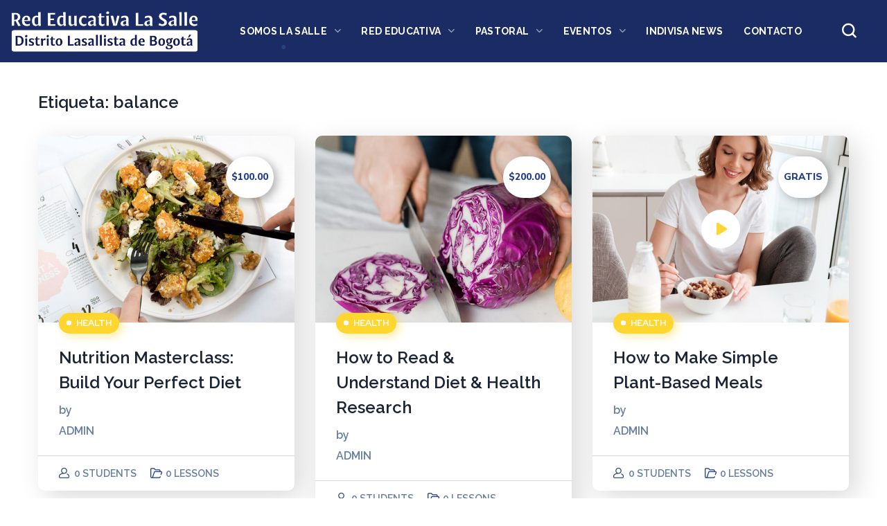

--- FILE ---
content_type: text/html; charset=UTF-8
request_url: https://www.lasalle.org.co/course-tag/balance/
body_size: 28292
content:
<!DOCTYPE html>
<html lang="es-CO">
<head>
    <meta http-equiv="Content-Type" content="text/html; charset=UTF-8">
    <meta name="viewport" content="width=device-width, initial-scale=1, maximum-scale=1">
    <meta http-equiv="X-UA-Compatible" content="IE=Edge">
    <script type="text/javascript" id="lpData">
/* <![CDATA[ */
var lpData = {"site_url":"https:\/\/www.lasalle.org.co","user_id":"0","theme":"unicoach-child","lp_rest_url":"https:\/\/www.lasalle.org.co\/wp-json\/","nonce":"1b5cbec6e5","is_course_archive":"1","courses_url":"","urlParams":{"page_tag_id_current":31,"page_term_url":"https:\/\/www.lasalle.org.co\/course-tag\/balance\/"},"lp_version":"4.2.7.7","lp_rest_load_ajax":"https:\/\/www.lasalle.org.co\/wp-json\/lp\/v1\/load_content_via_ajax\/","ajaxUrl":"https:\/\/www.lasalle.org.co\/wp-admin\/admin-ajax.php","lpAjaxUrl":"https:\/\/www.lasalle.org.co\/lp-ajax-handle","coverImageRatio":"5.16","toast":{"gravity":"bottom","position":"center","duration":3000,"close":1,"stopOnFocus":1,"classPrefix":"lp-toast"},"i18n":[]};
/* ]]> */
</script>
<script type="text/javascript" id="lpSettingCourses">
/* <![CDATA[ */
var lpSettingCourses = {"lpArchiveLoadAjax":"1","lpArchiveNoLoadAjaxFirst":"0","lpArchivePaginationType":"","noLoadCoursesJs":"0"};
/* ]]> */
</script>
		<style id="learn-press-custom-css">
			:root {
				--lp-container-max-width: 1290px;
				--lp-cotainer-padding: 1rem;
				--lp-primary-color: #ffb606;
				--lp-secondary-color: #442e66;
			}
		</style>
		<meta name='robots' content='index, follow, max-image-preview:large, max-snippet:-1, max-video-preview:-1' />
	<style>img:is([sizes="auto" i], [sizes^="auto," i]) { contain-intrinsic-size: 3000px 1500px }</style>
	
	<!-- This site is optimized with the Yoast SEO plugin v24.4 - https://yoast.com/wordpress/plugins/seo/ -->
	<title>balance - Distrito Lasallista de Bogot&aacute;</title>
	<link rel="canonical" href="https://www.lasalle.org.co/course-tag/balance/" />
	<link rel="next" href="https://www.lasalle.org.co/course-tag/balance/page/2/" />
	<meta property="og:locale" content="es_ES" />
	<meta property="og:type" content="article" />
	<meta property="og:title" content="balance Archivos - Distrito Lasallista de Bogot&aacute;" />
	<meta property="og:url" content="https://www.lasalle.org.co/course-tag/balance/" />
	<meta property="og:site_name" content="Distrito Lasallista de Bogot&aacute;" />
	<meta name="twitter:card" content="summary_large_image" />
	<meta name="twitter:site" content="@lasallistas" />
	<script type="application/ld+json" class="yoast-schema-graph">{"@context":"https://schema.org","@graph":[{"@type":"CollectionPage","@id":"https://www.lasalle.org.co/course-tag/balance/","url":"https://www.lasalle.org.co/course-tag/balance/","name":"balance Archivos - Distrito Lasallista de Bogot&aacute;","isPartOf":{"@id":"https://www.lasalle.org.co/#website"},"primaryImageOfPage":{"@id":"https://www.lasalle.org.co/course-tag/balance/#primaryimage"},"image":{"@id":"https://www.lasalle.org.co/course-tag/balance/#primaryimage"},"thumbnailUrl":"https://www.lasalle.org.co/wp-content/uploads/2020/10/courses_21.jpg","breadcrumb":{"@id":"https://www.lasalle.org.co/course-tag/balance/#breadcrumb"},"inLanguage":"es-CO"},{"@type":"ImageObject","inLanguage":"es-CO","@id":"https://www.lasalle.org.co/course-tag/balance/#primaryimage","url":"https://www.lasalle.org.co/wp-content/uploads/2020/10/courses_21.jpg","contentUrl":"https://www.lasalle.org.co/wp-content/uploads/2020/10/courses_21.jpg","width":1170,"height":700},{"@type":"BreadcrumbList","@id":"https://www.lasalle.org.co/course-tag/balance/#breadcrumb","itemListElement":[{"@type":"ListItem","position":1,"name":"Inicio","item":"https://www.lasalle.org.co/"},{"@type":"ListItem","position":2,"name":"balance"}]},{"@type":"WebSite","@id":"https://www.lasalle.org.co/#website","url":"https://www.lasalle.org.co/","name":"Distrito Lasallista de Bogotá","description":"Somos una red de comunidades y escuelas comprometidas con las diversas realizaciones del reino de Dios, transformando la sociedad por medio de una educaci&oacute;n inspirada en la tradici&oacute;n Lasallista","publisher":{"@id":"https://www.lasalle.org.co/#organization"},"potentialAction":[{"@type":"SearchAction","target":{"@type":"EntryPoint","urlTemplate":"https://www.lasalle.org.co/?s={search_term_string}"},"query-input":{"@type":"PropertyValueSpecification","valueRequired":true,"valueName":"search_term_string"}}],"inLanguage":"es-CO"},{"@type":"Organization","@id":"https://www.lasalle.org.co/#organization","name":"Distrito Lasallista de Bogotá","url":"https://www.lasalle.org.co/","logo":{"@type":"ImageObject","inLanguage":"es-CO","@id":"https://www.lasalle.org.co/#/schema/logo/image/","url":"https://www.lasalle.org.co/wp-content/uploads/2020/10/logo-la-salle-azul.png","contentUrl":"https://www.lasalle.org.co/wp-content/uploads/2020/10/logo-la-salle-azul.png","width":282,"height":127,"caption":"Distrito Lasallista de Bogotá"},"image":{"@id":"https://www.lasalle.org.co/#/schema/logo/image/"},"sameAs":["https://www.facebook.com/lasallecolombia","https://x.com/lasallistas","https://www.instagram.com/lasallistas/","https://www.youtube.com/user/lasallecolombia"]}]}</script>
	<!-- / Yoast SEO plugin. -->


<link rel='dns-prefetch' href='//www.googletagmanager.com' />
<link rel='dns-prefetch' href='//fonts.googleapis.com' />
<link rel='preconnect' href='https://fonts.gstatic.com' crossorigin />
<link rel="alternate" type="application/rss+xml" title="Distrito Lasallista de Bogot&aacute; &raquo; Feed" href="https://www.lasalle.org.co/feed/" />
<link rel="alternate" type="application/rss+xml" title="Distrito Lasallista de Bogot&aacute; &raquo; RSS de los comentarios" href="https://www.lasalle.org.co/comments/feed/" />
<link rel="alternate" type="text/calendar" title="Distrito Lasallista de Bogot&aacute; &raquo; iCal Feed" href="https://www.lasalle.org.co/events/?ical=1" />
<link rel="alternate" type="application/rss+xml" title="Distrito Lasallista de Bogot&aacute; &raquo; balance Etiqueta Feed" href="https://www.lasalle.org.co/course-tag/balance/feed/" />
<script type="text/javascript">
/* <![CDATA[ */
window._wpemojiSettings = {"baseUrl":"https:\/\/s.w.org\/images\/core\/emoji\/15.0.3\/72x72\/","ext":".png","svgUrl":"https:\/\/s.w.org\/images\/core\/emoji\/15.0.3\/svg\/","svgExt":".svg","source":{"concatemoji":"https:\/\/www.lasalle.org.co\/wp-includes\/js\/wp-emoji-release.min.js?ver=6.7.4"}};
/*! This file is auto-generated */
!function(i,n){var o,s,e;function c(e){try{var t={supportTests:e,timestamp:(new Date).valueOf()};sessionStorage.setItem(o,JSON.stringify(t))}catch(e){}}function p(e,t,n){e.clearRect(0,0,e.canvas.width,e.canvas.height),e.fillText(t,0,0);var t=new Uint32Array(e.getImageData(0,0,e.canvas.width,e.canvas.height).data),r=(e.clearRect(0,0,e.canvas.width,e.canvas.height),e.fillText(n,0,0),new Uint32Array(e.getImageData(0,0,e.canvas.width,e.canvas.height).data));return t.every(function(e,t){return e===r[t]})}function u(e,t,n){switch(t){case"flag":return n(e,"\ud83c\udff3\ufe0f\u200d\u26a7\ufe0f","\ud83c\udff3\ufe0f\u200b\u26a7\ufe0f")?!1:!n(e,"\ud83c\uddfa\ud83c\uddf3","\ud83c\uddfa\u200b\ud83c\uddf3")&&!n(e,"\ud83c\udff4\udb40\udc67\udb40\udc62\udb40\udc65\udb40\udc6e\udb40\udc67\udb40\udc7f","\ud83c\udff4\u200b\udb40\udc67\u200b\udb40\udc62\u200b\udb40\udc65\u200b\udb40\udc6e\u200b\udb40\udc67\u200b\udb40\udc7f");case"emoji":return!n(e,"\ud83d\udc26\u200d\u2b1b","\ud83d\udc26\u200b\u2b1b")}return!1}function f(e,t,n){var r="undefined"!=typeof WorkerGlobalScope&&self instanceof WorkerGlobalScope?new OffscreenCanvas(300,150):i.createElement("canvas"),a=r.getContext("2d",{willReadFrequently:!0}),o=(a.textBaseline="top",a.font="600 32px Arial",{});return e.forEach(function(e){o[e]=t(a,e,n)}),o}function t(e){var t=i.createElement("script");t.src=e,t.defer=!0,i.head.appendChild(t)}"undefined"!=typeof Promise&&(o="wpEmojiSettingsSupports",s=["flag","emoji"],n.supports={everything:!0,everythingExceptFlag:!0},e=new Promise(function(e){i.addEventListener("DOMContentLoaded",e,{once:!0})}),new Promise(function(t){var n=function(){try{var e=JSON.parse(sessionStorage.getItem(o));if("object"==typeof e&&"number"==typeof e.timestamp&&(new Date).valueOf()<e.timestamp+604800&&"object"==typeof e.supportTests)return e.supportTests}catch(e){}return null}();if(!n){if("undefined"!=typeof Worker&&"undefined"!=typeof OffscreenCanvas&&"undefined"!=typeof URL&&URL.createObjectURL&&"undefined"!=typeof Blob)try{var e="postMessage("+f.toString()+"("+[JSON.stringify(s),u.toString(),p.toString()].join(",")+"));",r=new Blob([e],{type:"text/javascript"}),a=new Worker(URL.createObjectURL(r),{name:"wpTestEmojiSupports"});return void(a.onmessage=function(e){c(n=e.data),a.terminate(),t(n)})}catch(e){}c(n=f(s,u,p))}t(n)}).then(function(e){for(var t in e)n.supports[t]=e[t],n.supports.everything=n.supports.everything&&n.supports[t],"flag"!==t&&(n.supports.everythingExceptFlag=n.supports.everythingExceptFlag&&n.supports[t]);n.supports.everythingExceptFlag=n.supports.everythingExceptFlag&&!n.supports.flag,n.DOMReady=!1,n.readyCallback=function(){n.DOMReady=!0}}).then(function(){return e}).then(function(){var e;n.supports.everything||(n.readyCallback(),(e=n.source||{}).concatemoji?t(e.concatemoji):e.wpemoji&&e.twemoji&&(t(e.twemoji),t(e.wpemoji)))}))}((window,document),window._wpemojiSettings);
/* ]]> */
</script>
<style id='cf-frontend-style-inline-css' type='text/css'>
@font-face {
	font-family: 'Indivisa Sans Italic';
	font-weight: 100;
	src: url('https://www.lasalle.org.co/wp-content/uploads/2024/07/Indivisa-Display-Sans-Thin-Italic.otf') format('OpenType');
}
@font-face {
	font-family: 'Indivisa Sans Italic';
	font-weight: 300;
	src: url('https://www.lasalle.org.co/wp-content/uploads/2024/07/Indivisa-Text-Sans-Light-Italic.otf') format('OpenType');
}
@font-face {
	font-family: 'Indivisa Sans Italic';
	font-weight: 400;
	src: url('https://www.lasalle.org.co/wp-content/uploads/2024/07/Indivisa-Text-Sans-Regular-Italic.otf') format('OpenType');
}
@font-face {
	font-family: 'Indivisa Sans Italic';
	font-weight: 700;
	src: url('https://www.lasalle.org.co/wp-content/uploads/2024/07/Indivisa-Text-Sans-Bold-Italic.otf') format('OpenType');
}
@font-face {
	font-family: 'Indivisa Sans Italic';
	font-weight: 800;
	src: url('https://www.lasalle.org.co/wp-content/uploads/2024/07/Indivisa-Text-Sans-Black-Italic.otf') format('OpenType');
}
@font-face {
	font-family: 'Indivisa Sans Italic';
	font-weight: 900;
	src: url('https://www.lasalle.org.co/wp-content/uploads/2024/07/Indivisa-Display-Sans-Heavy-Italic.otf') format('OpenType');
}
@font-face {
	font-family: 'Indivisa Serif Italic';
	font-weight: 100;
	src: url('https://www.lasalle.org.co/wp-content/uploads/2024/07/Indivisa-Display-Sans-Thin-Italic.otf') format('OpenType');
}
@font-face {
	font-family: 'Indivisa Serif Italic';
	font-weight: 300;
	src: url('https://www.lasalle.org.co/wp-content/uploads/2024/07/Indivisa-Text-Serif-Light-Italic.otf') format('OpenType');
}
@font-face {
	font-family: 'Indivisa Serif Italic';
	font-weight: 400;
	src: url('https://www.lasalle.org.co/wp-content/uploads/2024/07/Indivisa-Text-Serif-Regular-Italic.otf') format('OpenType');
}
@font-face {
	font-family: 'Indivisa Serif Italic';
	font-weight: 700;
	src: url('https://www.lasalle.org.co/wp-content/uploads/2024/07/Indivisa-Text-Serif-Bold-Italic.otf') format('OpenType');
}
@font-face {
	font-family: 'Indivisa Serif Italic';
	font-weight: 800;
	src: url('https://www.lasalle.org.co/wp-content/uploads/2024/07/Indivisa-Text-Serif-Black-Italic.otf') format('OpenType');
}
@font-face {
	font-family: 'Indivisa Serif Italic';
	font-weight: 900;
	src: url('https://www.lasalle.org.co/wp-content/uploads/2024/07/Indivisa-Display-Sans-Heavy-Italic.otf') format('OpenType');
}
@font-face {
	font-family: 'Indivisa Serif';
	font-weight: 100;
	src: url('https://www.lasalle.org.co/wp-content/uploads/2024/07/Indivisa-Display-Serif-Thin.otf') format('OpenType');
}
@font-face {
	font-family: 'Indivisa Serif';
	font-weight: 300;
	src: url('https://www.lasalle.org.co/wp-content/uploads/2024/07/Indivisa-Text-Serif-Light.otf') format('OpenType');
}
@font-face {
	font-family: 'Indivisa Serif';
	font-weight: 400;
	src: url('https://www.lasalle.org.co/wp-content/uploads/2024/07/Indivisa-Text-Serif-Regular.otf') format('OpenType');
}
@font-face {
	font-family: 'Indivisa Serif';
	font-weight: 700;
	src: url('https://www.lasalle.org.co/wp-content/uploads/2024/07/Indivisa-Text-Serif-Bold.otf') format('OpenType');
}
@font-face {
	font-family: 'Indivisa Serif';
	font-weight: 800;
	src: url('https://www.lasalle.org.co/wp-content/uploads/2024/07/Indivisa-Text-Serif-Black.otf') format('OpenType');
}
@font-face {
	font-family: 'Indivisa Serif';
	font-weight: 900;
	src: url('https://www.lasalle.org.co/wp-content/uploads/2024/07/Indivisa-Display-Serif-Heavy.otf') format('OpenType');
}
@font-face {
	font-family: 'Indivisa Sans';
	font-weight: 300;
	src: url('https://www.lasalle.org.co/wp-content/uploads/2024/07/Indivisa-Text-Sans-Light.otf') format('OpenType');
}
@font-face {
	font-family: 'Indivisa Sans';
	font-weight: 700;
	src: url('https://www.lasalle.org.co/wp-content/uploads/2024/07/Indivisa-Text-Sans-Bold.otf') format('OpenType');
}
@font-face {
	font-family: 'Indivisa Sans';
	font-weight: 800;
	src: url('https://www.lasalle.org.co/wp-content/uploads/2024/07/Indivisa-Text-Sans-Black.otf') format('OpenType');
}
@font-face {
	font-family: 'Indivisa Sans';
	font-weight: 100;
	src: url('https://www.lasalle.org.co/wp-content/uploads/2024/07/Indivisa-Display-Sans-Thin.otf') format('OpenType');
}
@font-face {
	font-family: 'Indivisa Sans';
	font-weight: 400;
	src: url('https://www.lasalle.org.co/wp-content/uploads/2024/07/Indivisa-Display-Sans-Regular.otf') format('OpenType');
}
@font-face {
	font-family: 'Indivisa Sans';
	font-weight: 900;
	src: url('https://www.lasalle.org.co/wp-content/uploads/2024/07/Indivisa-Display-Sans-Heavy.otf') format('OpenType');
}
</style>
<style id='wp-emoji-styles-inline-css' type='text/css'>

	img.wp-smiley, img.emoji {
		display: inline !important;
		border: none !important;
		box-shadow: none !important;
		height: 1em !important;
		width: 1em !important;
		margin: 0 0.07em !important;
		vertical-align: -0.1em !important;
		background: none !important;
		padding: 0 !important;
	}
</style>
<link rel='stylesheet' id='nta-css-popup-css' href='https://www.lasalle.org.co/wp-content/plugins/wp-whatsapp/assets/dist/css/style.css?ver=6.7.4' type='text/css' media='all' />
<style id='classic-theme-styles-inline-css' type='text/css'>
/*! This file is auto-generated */
.wp-block-button__link{color:#fff;background-color:#32373c;border-radius:9999px;box-shadow:none;text-decoration:none;padding:calc(.667em + 2px) calc(1.333em + 2px);font-size:1.125em}.wp-block-file__button{background:#32373c;color:#fff;text-decoration:none}
</style>
<style id='global-styles-inline-css' type='text/css'>
:root{--wp--preset--aspect-ratio--square: 1;--wp--preset--aspect-ratio--4-3: 4/3;--wp--preset--aspect-ratio--3-4: 3/4;--wp--preset--aspect-ratio--3-2: 3/2;--wp--preset--aspect-ratio--2-3: 2/3;--wp--preset--aspect-ratio--16-9: 16/9;--wp--preset--aspect-ratio--9-16: 9/16;--wp--preset--color--black: #000000;--wp--preset--color--cyan-bluish-gray: #abb8c3;--wp--preset--color--white: #ffffff;--wp--preset--color--pale-pink: #f78da7;--wp--preset--color--vivid-red: #cf2e2e;--wp--preset--color--luminous-vivid-orange: #ff6900;--wp--preset--color--luminous-vivid-amber: #fcb900;--wp--preset--color--light-green-cyan: #7bdcb5;--wp--preset--color--vivid-green-cyan: #00d084;--wp--preset--color--pale-cyan-blue: #8ed1fc;--wp--preset--color--vivid-cyan-blue: #0693e3;--wp--preset--color--vivid-purple: #9b51e0;--wp--preset--gradient--vivid-cyan-blue-to-vivid-purple: linear-gradient(135deg,rgba(6,147,227,1) 0%,rgb(155,81,224) 100%);--wp--preset--gradient--light-green-cyan-to-vivid-green-cyan: linear-gradient(135deg,rgb(122,220,180) 0%,rgb(0,208,130) 100%);--wp--preset--gradient--luminous-vivid-amber-to-luminous-vivid-orange: linear-gradient(135deg,rgba(252,185,0,1) 0%,rgba(255,105,0,1) 100%);--wp--preset--gradient--luminous-vivid-orange-to-vivid-red: linear-gradient(135deg,rgba(255,105,0,1) 0%,rgb(207,46,46) 100%);--wp--preset--gradient--very-light-gray-to-cyan-bluish-gray: linear-gradient(135deg,rgb(238,238,238) 0%,rgb(169,184,195) 100%);--wp--preset--gradient--cool-to-warm-spectrum: linear-gradient(135deg,rgb(74,234,220) 0%,rgb(151,120,209) 20%,rgb(207,42,186) 40%,rgb(238,44,130) 60%,rgb(251,105,98) 80%,rgb(254,248,76) 100%);--wp--preset--gradient--blush-light-purple: linear-gradient(135deg,rgb(255,206,236) 0%,rgb(152,150,240) 100%);--wp--preset--gradient--blush-bordeaux: linear-gradient(135deg,rgb(254,205,165) 0%,rgb(254,45,45) 50%,rgb(107,0,62) 100%);--wp--preset--gradient--luminous-dusk: linear-gradient(135deg,rgb(255,203,112) 0%,rgb(199,81,192) 50%,rgb(65,88,208) 100%);--wp--preset--gradient--pale-ocean: linear-gradient(135deg,rgb(255,245,203) 0%,rgb(182,227,212) 50%,rgb(51,167,181) 100%);--wp--preset--gradient--electric-grass: linear-gradient(135deg,rgb(202,248,128) 0%,rgb(113,206,126) 100%);--wp--preset--gradient--midnight: linear-gradient(135deg,rgb(2,3,129) 0%,rgb(40,116,252) 100%);--wp--preset--font-size--small: 13px;--wp--preset--font-size--medium: 20px;--wp--preset--font-size--large: 36px;--wp--preset--font-size--x-large: 42px;--wp--preset--spacing--20: 0.44rem;--wp--preset--spacing--30: 0.67rem;--wp--preset--spacing--40: 1rem;--wp--preset--spacing--50: 1.5rem;--wp--preset--spacing--60: 2.25rem;--wp--preset--spacing--70: 3.38rem;--wp--preset--spacing--80: 5.06rem;--wp--preset--shadow--natural: 6px 6px 9px rgba(0, 0, 0, 0.2);--wp--preset--shadow--deep: 12px 12px 50px rgba(0, 0, 0, 0.4);--wp--preset--shadow--sharp: 6px 6px 0px rgba(0, 0, 0, 0.2);--wp--preset--shadow--outlined: 6px 6px 0px -3px rgba(255, 255, 255, 1), 6px 6px rgba(0, 0, 0, 1);--wp--preset--shadow--crisp: 6px 6px 0px rgba(0, 0, 0, 1);}:where(.is-layout-flex){gap: 0.5em;}:where(.is-layout-grid){gap: 0.5em;}body .is-layout-flex{display: flex;}.is-layout-flex{flex-wrap: wrap;align-items: center;}.is-layout-flex > :is(*, div){margin: 0;}body .is-layout-grid{display: grid;}.is-layout-grid > :is(*, div){margin: 0;}:where(.wp-block-columns.is-layout-flex){gap: 2em;}:where(.wp-block-columns.is-layout-grid){gap: 2em;}:where(.wp-block-post-template.is-layout-flex){gap: 1.25em;}:where(.wp-block-post-template.is-layout-grid){gap: 1.25em;}.has-black-color{color: var(--wp--preset--color--black) !important;}.has-cyan-bluish-gray-color{color: var(--wp--preset--color--cyan-bluish-gray) !important;}.has-white-color{color: var(--wp--preset--color--white) !important;}.has-pale-pink-color{color: var(--wp--preset--color--pale-pink) !important;}.has-vivid-red-color{color: var(--wp--preset--color--vivid-red) !important;}.has-luminous-vivid-orange-color{color: var(--wp--preset--color--luminous-vivid-orange) !important;}.has-luminous-vivid-amber-color{color: var(--wp--preset--color--luminous-vivid-amber) !important;}.has-light-green-cyan-color{color: var(--wp--preset--color--light-green-cyan) !important;}.has-vivid-green-cyan-color{color: var(--wp--preset--color--vivid-green-cyan) !important;}.has-pale-cyan-blue-color{color: var(--wp--preset--color--pale-cyan-blue) !important;}.has-vivid-cyan-blue-color{color: var(--wp--preset--color--vivid-cyan-blue) !important;}.has-vivid-purple-color{color: var(--wp--preset--color--vivid-purple) !important;}.has-black-background-color{background-color: var(--wp--preset--color--black) !important;}.has-cyan-bluish-gray-background-color{background-color: var(--wp--preset--color--cyan-bluish-gray) !important;}.has-white-background-color{background-color: var(--wp--preset--color--white) !important;}.has-pale-pink-background-color{background-color: var(--wp--preset--color--pale-pink) !important;}.has-vivid-red-background-color{background-color: var(--wp--preset--color--vivid-red) !important;}.has-luminous-vivid-orange-background-color{background-color: var(--wp--preset--color--luminous-vivid-orange) !important;}.has-luminous-vivid-amber-background-color{background-color: var(--wp--preset--color--luminous-vivid-amber) !important;}.has-light-green-cyan-background-color{background-color: var(--wp--preset--color--light-green-cyan) !important;}.has-vivid-green-cyan-background-color{background-color: var(--wp--preset--color--vivid-green-cyan) !important;}.has-pale-cyan-blue-background-color{background-color: var(--wp--preset--color--pale-cyan-blue) !important;}.has-vivid-cyan-blue-background-color{background-color: var(--wp--preset--color--vivid-cyan-blue) !important;}.has-vivid-purple-background-color{background-color: var(--wp--preset--color--vivid-purple) !important;}.has-black-border-color{border-color: var(--wp--preset--color--black) !important;}.has-cyan-bluish-gray-border-color{border-color: var(--wp--preset--color--cyan-bluish-gray) !important;}.has-white-border-color{border-color: var(--wp--preset--color--white) !important;}.has-pale-pink-border-color{border-color: var(--wp--preset--color--pale-pink) !important;}.has-vivid-red-border-color{border-color: var(--wp--preset--color--vivid-red) !important;}.has-luminous-vivid-orange-border-color{border-color: var(--wp--preset--color--luminous-vivid-orange) !important;}.has-luminous-vivid-amber-border-color{border-color: var(--wp--preset--color--luminous-vivid-amber) !important;}.has-light-green-cyan-border-color{border-color: var(--wp--preset--color--light-green-cyan) !important;}.has-vivid-green-cyan-border-color{border-color: var(--wp--preset--color--vivid-green-cyan) !important;}.has-pale-cyan-blue-border-color{border-color: var(--wp--preset--color--pale-cyan-blue) !important;}.has-vivid-cyan-blue-border-color{border-color: var(--wp--preset--color--vivid-cyan-blue) !important;}.has-vivid-purple-border-color{border-color: var(--wp--preset--color--vivid-purple) !important;}.has-vivid-cyan-blue-to-vivid-purple-gradient-background{background: var(--wp--preset--gradient--vivid-cyan-blue-to-vivid-purple) !important;}.has-light-green-cyan-to-vivid-green-cyan-gradient-background{background: var(--wp--preset--gradient--light-green-cyan-to-vivid-green-cyan) !important;}.has-luminous-vivid-amber-to-luminous-vivid-orange-gradient-background{background: var(--wp--preset--gradient--luminous-vivid-amber-to-luminous-vivid-orange) !important;}.has-luminous-vivid-orange-to-vivid-red-gradient-background{background: var(--wp--preset--gradient--luminous-vivid-orange-to-vivid-red) !important;}.has-very-light-gray-to-cyan-bluish-gray-gradient-background{background: var(--wp--preset--gradient--very-light-gray-to-cyan-bluish-gray) !important;}.has-cool-to-warm-spectrum-gradient-background{background: var(--wp--preset--gradient--cool-to-warm-spectrum) !important;}.has-blush-light-purple-gradient-background{background: var(--wp--preset--gradient--blush-light-purple) !important;}.has-blush-bordeaux-gradient-background{background: var(--wp--preset--gradient--blush-bordeaux) !important;}.has-luminous-dusk-gradient-background{background: var(--wp--preset--gradient--luminous-dusk) !important;}.has-pale-ocean-gradient-background{background: var(--wp--preset--gradient--pale-ocean) !important;}.has-electric-grass-gradient-background{background: var(--wp--preset--gradient--electric-grass) !important;}.has-midnight-gradient-background{background: var(--wp--preset--gradient--midnight) !important;}.has-small-font-size{font-size: var(--wp--preset--font-size--small) !important;}.has-medium-font-size{font-size: var(--wp--preset--font-size--medium) !important;}.has-large-font-size{font-size: var(--wp--preset--font-size--large) !important;}.has-x-large-font-size{font-size: var(--wp--preset--font-size--x-large) !important;}
:where(.wp-block-post-template.is-layout-flex){gap: 1.25em;}:where(.wp-block-post-template.is-layout-grid){gap: 1.25em;}
:where(.wp-block-columns.is-layout-flex){gap: 2em;}:where(.wp-block-columns.is-layout-grid){gap: 2em;}
:root :where(.wp-block-pullquote){font-size: 1.5em;line-height: 1.6;}
</style>
<link rel='stylesheet' id='contact-form-7-css' href='https://www.lasalle.org.co/wp-content/plugins/contact-form-7/includes/css/styles.css?ver=6.0.3' type='text/css' media='all' />
<link rel='stylesheet' id='owl-carousel-style-css' href='https://www.lasalle.org.co/wp-content/plugins/post-slider-and-carousel/assets/css/owl.carousel.min.css?ver=3.2.8' type='text/css' media='all' />
<link rel='stylesheet' id='psac-public-style-css' href='https://www.lasalle.org.co/wp-content/plugins/post-slider-and-carousel/assets/css/psac-public.css?ver=3.2.8' type='text/css' media='all' />
<link rel='stylesheet' id='tribe-events-v2-single-skeleton-css' href='https://www.lasalle.org.co/wp-content/plugins/the-events-calendar/src/resources/css/tribe-events-single-skeleton.min.css?ver=6.10.0' type='text/css' media='all' />
<link rel='stylesheet' id='tribe-events-v2-single-skeleton-full-css' href='https://www.lasalle.org.co/wp-content/plugins/the-events-calendar/src/resources/css/tribe-events-single-full.min.css?ver=6.10.0' type='text/css' media='all' />
<link rel='stylesheet' id='tec-events-elementor-widgets-base-styles-css' href='https://www.lasalle.org.co/wp-content/plugins/the-events-calendar/src/resources/css/integrations/plugins/elementor/widgets/widget-base.min.css?ver=6.10.0' type='text/css' media='all' />
<link rel='stylesheet' id='wgl-parent-style-css' href='https://www.lasalle.org.co/wp-content/themes/unicoach/style.css?ver=6.7.4' type='text/css' media='all' />
<link rel='stylesheet' id='elementor-icons-css' href='https://www.lasalle.org.co/wp-content/plugins/elementor/assets/lib/eicons/css/elementor-icons.min.css?ver=5.18.0' type='text/css' media='all' />
<link rel='stylesheet' id='elementor-frontend-css' href='https://www.lasalle.org.co/wp-content/plugins/elementor/assets/css/frontend-lite.min.css?ver=3.11.2' type='text/css' media='all' />
<style id='elementor-frontend-inline-css' type='text/css'>
.elementor-container > .elementor-row > .elementor-column > .elementor-element-populated,.elementor-container > .elementor-column > .elementor-element-populated {padding-top: 0;padding-bottom: 0;}.elementor-column-gap-default > .elementor-row > .elementor-column > .elementor-element-populated,.elementor-column-gap-default > .elementor-column > .elementor-element-populated {padding-left: 15px;padding-right: 15px;}
</style>
<link rel='stylesheet' id='swiper-css' href='https://www.lasalle.org.co/wp-content/plugins/elementor/assets/lib/swiper/css/swiper.min.css?ver=5.3.6' type='text/css' media='all' />
<link rel='stylesheet' id='elementor-post-4152-css' href='https://www.lasalle.org.co/wp-content/uploads/elementor/css/post-4152.css?ver=1765578238' type='text/css' media='all' />
<link rel='stylesheet' id='elementor-pro-css' href='https://www.lasalle.org.co/wp-content/plugins/elementor-pro/assets/css/frontend-lite.min.css?ver=3.11.3' type='text/css' media='all' />
<link rel='stylesheet' id='font-awesome-5-all-css' href='https://www.lasalle.org.co/wp-content/plugins/elementor/assets/lib/font-awesome/css/all.min.css?ver=3.11.2' type='text/css' media='all' />
<link rel='stylesheet' id='font-awesome-4-shim-css' href='https://www.lasalle.org.co/wp-content/plugins/elementor/assets/lib/font-awesome/css/v4-shims.min.css?ver=3.11.2' type='text/css' media='all' />
<link rel='stylesheet' id='elementor-global-css' href='https://www.lasalle.org.co/wp-content/uploads/elementor/css/global.css?ver=1715140132' type='text/css' media='all' />
<link rel='stylesheet' id='elementor-post-2183-css' href='https://www.lasalle.org.co/wp-content/uploads/elementor/css/post-2183.css?ver=1760923652' type='text/css' media='all' />
<link rel='stylesheet' id='elementor-post-2176-css' href='https://www.lasalle.org.co/wp-content/uploads/elementor/css/post-2176.css?ver=1760923730' type='text/css' media='all' />
<link rel='stylesheet' id='elementor-post-2192-css' href='https://www.lasalle.org.co/wp-content/uploads/elementor/css/post-2192.css?ver=1737577064' type='text/css' media='all' />
<link rel='stylesheet' id='unicoach-theme-info-css' href='https://www.lasalle.org.co/wp-content/themes/unicoach-child/style.css?ver=6.7.4' type='text/css' media='all' />
<style id='unicoach-theme-info-inline-css' type='text/css'>
:root {--unicoach-primary-color: #264184;--unicoach-secondary-color: #FFD530;--unicoach-tertiary-color: #667E9F;--unicoach-button-color-idle: #4B83FC;--unicoach-button-color-hover: #66CFA9;--unicoach-back-to-top-color: #ffffff;--unicoach-back-to-top-background: #063ca0;--unicoach-body-background: #FFFFFF;--unicoach-primary-rgb: 38,65,132;--unicoach-secondary-rgb: 255,213,48;--unicoach-tertiary-rgb: 102,126,159;--unicoach-button-rgb-idle: 75,131,252;--unicoach-button-rgb-hover: 102,207,169;--unicoach-header-font-family: Raleway;--unicoach-header-font-weight: 600;--unicoach-header-font-color: #1b2336;--unicoach-h1-font-family: Raleway;--unicoach-h1-font-size: 40px;--unicoach-h1-line-height: 64px;--unicoach-h1-font-weight: 600;--unicoach-h1-text-transform: none;--unicoach-h2-font-family: Raleway;--unicoach-h2-font-size: 36px;--unicoach-h2-line-height: 50px;--unicoach-h2-font-weight: 600;--unicoach-h2-text-transform: none;--unicoach-h3-font-family: Raleway;--unicoach-h3-font-size: 30px;--unicoach-h3-line-height: 40px;--unicoach-h3-font-weight: 600;--unicoach-h3-text-transform: none;--unicoach-h4-font-family: Raleway;--unicoach-h4-font-size: 24px;--unicoach-h4-line-height: 36px;--unicoach-h4-font-weight: 600;--unicoach-h4-text-transform: none;--unicoach-h5-font-family: Raleway;--unicoach-h5-font-size: 20px;--unicoach-h5-line-height: 32px;--unicoach-h5-font-weight: 600;--unicoach-h5-text-transform: none;--unicoach-h6-font-family: Raleway;--unicoach-h6-font-size: 18px;--unicoach-h6-line-height: 30px;--unicoach-h6-font-weight: 600;--unicoach-h6-text-transform: none;--unicoach-content-font-family: Nunito Sans;--unicoach-content-font-size: 16px;--unicoach-content-line-height: 1.875;--unicoach-content-font-weight: 400;--unicoach-content-color: #415674;--unicoach-menu-font-family: Raleway;--unicoach-menu-font-size: 14px;--unicoach-menu-line-height: 30px;--unicoach-menu-font-weight: 700;--unicoach-submenu-font-family: Nunito Sans;--unicoach-submenu-font-size: 16px;--unicoach-submenu-line-height: 30px;--unicoach-submenu-font-weight: 600;--unicoach-submenu-color: #1b2336;--unicoach-submenu-background: rgba(255,255,255,1);--unicoach-submenu-mobile-color: #ffffff;--unicoach-submenu-mobile-background: rgba(30,40,69,1);--unicoach-submenu-mobile-overlay: rgba(30,40,69,0.8);--unicoach-additional-font-family: Red Hat Display;--unicoach-additional-font-weight: 700;--unicoach-sidepanel-title-color: rgba(35,35,35,1);--unicoach-elementor-container-width: 1200px;}@media only screen and (max-width: 1200px) {header.wgl-theme-header .wgl-mobile-header {display: block;}.wgl-site-header,.wgl-theme-header .primary-nav {display: none;}.wgl-theme-header .hamburger-box {display: inline-flex;}header.wgl-theme-header .mobile_nav_wrapper .primary-nav {display: block;}.wgl-theme-header .wgl-sticky-header {display: none;}.wgl-page-socials {display: none;}body .wgl-theme-header.header_overlap {position: relative;z-index: 2;}}@media (max-width: 1200px) {.page-header {padding-top: 90px !important;padding-bottom: 90px  !important;min-height: auto !important;}.page-header_content .page-header_title {color: #1b2336 !important; font-size: 32px !important; line-height: 40px !important;}.page-header_content .page-header_breadcrumbs {color: #667e9f !important;font-size: 14px !important;line-height: 24px !important;}.page-header_breadcrumbs .divider:not(:last-child):before {width: 10px;}.single-post .post_featured_bg > .blog-post {padding-top: 150px !important;}}
</style>
<link rel='stylesheet' id='unicoach-flaticon-css' href='https://www.lasalle.org.co/wp-content/themes/unicoach/fonts/flaticon/flaticon.css?ver=6.7.4' type='text/css' media='all' />
<link rel='stylesheet' id='unicoach-main-css' href='https://www.lasalle.org.co/wp-content/themes/unicoach/css/main.css?ver=6.7.4' type='text/css' media='all' />
<link rel='stylesheet' id='unicoach-learnpress-css' href='https://www.lasalle.org.co/wp-content/themes/unicoach/css/pluggable/learnpress.css?ver=6.7.4' type='text/css' media='all' />
<link rel='stylesheet' id='unicoach-side-panel-css' href='https://www.lasalle.org.co/wp-content/themes/unicoach/css/pluggable/side-panel.css?ver=6.7.4' type='text/css' media='all' />
<link rel='stylesheet' id='unicoach-responsive-css' href='https://www.lasalle.org.co/wp-content/themes/unicoach/css/responsive.css?ver=6.7.4' type='text/css' media='all' />
<link rel='stylesheet' id='unicoach-dynamic-css' href='https://www.lasalle.org.co/wp-content/themes/unicoach/css/dynamic.css?ver=6.7.4' type='text/css' media='all' />
<style id='akismet-widget-style-inline-css' type='text/css'>

			.a-stats {
				--akismet-color-mid-green: #357b49;
				--akismet-color-white: #fff;
				--akismet-color-light-grey: #f6f7f7;

				max-width: 350px;
				width: auto;
			}

			.a-stats * {
				all: unset;
				box-sizing: border-box;
			}

			.a-stats strong {
				font-weight: 600;
			}

			.a-stats a.a-stats__link,
			.a-stats a.a-stats__link:visited,
			.a-stats a.a-stats__link:active {
				background: var(--akismet-color-mid-green);
				border: none;
				box-shadow: none;
				border-radius: 8px;
				color: var(--akismet-color-white);
				cursor: pointer;
				display: block;
				font-family: -apple-system, BlinkMacSystemFont, 'Segoe UI', 'Roboto', 'Oxygen-Sans', 'Ubuntu', 'Cantarell', 'Helvetica Neue', sans-serif;
				font-weight: 500;
				padding: 12px;
				text-align: center;
				text-decoration: none;
				transition: all 0.2s ease;
			}

			/* Extra specificity to deal with TwentyTwentyOne focus style */
			.widget .a-stats a.a-stats__link:focus {
				background: var(--akismet-color-mid-green);
				color: var(--akismet-color-white);
				text-decoration: none;
			}

			.a-stats a.a-stats__link:hover {
				filter: brightness(110%);
				box-shadow: 0 4px 12px rgba(0, 0, 0, 0.06), 0 0 2px rgba(0, 0, 0, 0.16);
			}

			.a-stats .count {
				color: var(--akismet-color-white);
				display: block;
				font-size: 1.5em;
				line-height: 1.4;
				padding: 0 13px;
				white-space: nowrap;
			}
		
</style>
<link rel='stylesheet' id='popup-maker-site-css' href='//www.lasalle.org.co/wp-content/uploads/pum/pum-site-styles.css?generated=1742866646&#038;ver=1.20.3' type='text/css' media='all' />
<link rel="preload" as="style" href="https://fonts.googleapis.com/css?family=Nunito%20Sans:400,600,600,700,800%7CRaleway:600,700,700,800%7CRed%20Hat%20Display:700,700&#038;display=swap&#038;ver=1678529126" /><link rel="stylesheet" href="https://fonts.googleapis.com/css?family=Nunito%20Sans:400,600,600,700,800%7CRaleway:600,700,700,800%7CRed%20Hat%20Display:700,700&#038;display=swap&#038;ver=1678529126" media="print" onload="this.media='all'"><noscript><link rel="stylesheet" href="https://fonts.googleapis.com/css?family=Nunito%20Sans:400,600,600,700,800%7CRaleway:600,700,700,800%7CRed%20Hat%20Display:700,700&#038;display=swap&#038;ver=1678529126" /></noscript><link rel='stylesheet' id='learnpress-css' href='https://www.lasalle.org.co/wp-content/plugins/learnpress/assets/css/learnpress.min.css?ver=4.2.7.7' type='text/css' media='all' />
<link rel='stylesheet' id='learnpress-widgets-css' href='https://www.lasalle.org.co/wp-content/plugins/learnpress/assets/css/widgets.min.css?ver=4.2.7.7' type='text/css' media='all' />
<!--n2css--><!--n2js--><script type="text/javascript" src="https://www.lasalle.org.co/wp-includes/js/dist/hooks.min.js?ver=4d63a3d491d11ffd8ac6" id="wp-hooks-js"></script>
<script type="text/javascript" src="https://www.lasalle.org.co/wp-content/plugins/elementor/assets/lib/font-awesome/js/v4-shims.min.js?ver=3.11.2" id="font-awesome-4-shim-js"></script>
<script type="text/javascript" src="https://www.lasalle.org.co/wp-includes/js/jquery/jquery.min.js?ver=3.7.1" id="jquery-core-js"></script>
<script type="text/javascript" src="https://www.lasalle.org.co/wp-includes/js/jquery/jquery-migrate.min.js?ver=3.4.1" id="jquery-migrate-js"></script>

<!-- Google tag (gtag.js) snippet added by Site Kit -->
<!-- Fragmento de código de Google Analytics añadido por Site Kit -->
<script type="text/javascript" src="https://www.googletagmanager.com/gtag/js?id=GT-KD23JNLF" id="google_gtagjs-js" async></script>
<script type="text/javascript" id="google_gtagjs-js-after">
/* <![CDATA[ */
window.dataLayer = window.dataLayer || [];function gtag(){dataLayer.push(arguments);}
gtag("set","linker",{"domains":["www.lasalle.org.co"]});
gtag("js", new Date());
gtag("set", "developer_id.dZTNiMT", true);
gtag("config", "GT-KD23JNLF");
/* ]]> */
</script>
<script type="text/javascript" src="https://www.lasalle.org.co/wp-content/plugins/learnpress/assets/js/dist/loadAJAX.min.js?ver=4.2.7.7" id="lp-load-ajax-js" async="async" data-wp-strategy="async"></script>
<script src='https://www.lasalle.org.co/wp-content/plugins/the-events-calendar/common/src/resources/js/underscore-before.js'></script>
<script type="text/javascript" src="https://www.lasalle.org.co/wp-includes/js/underscore.min.js?ver=1.13.7" id="underscore-js"></script>
<script src='https://www.lasalle.org.co/wp-content/plugins/the-events-calendar/common/src/resources/js/underscore-after.js'></script>
<script type="text/javascript" id="utils-js-extra">
/* <![CDATA[ */
var userSettings = {"url":"\/","uid":"0","time":"1768671011","secure":"1"};
/* ]]> */
</script>
<script type="text/javascript" src="https://www.lasalle.org.co/wp-includes/js/utils.min.js?ver=6.7.4" id="utils-js"></script>
<script type="text/javascript" id="lp-global-js-extra">
/* <![CDATA[ */
var lpGlobalSettings = {"siteurl":"https:\/\/www.lasalle.org.co","ajax":"https:\/\/www.lasalle.org.co\/wp-admin\/admin-ajax.php","courses_url":"","post_id":2356,"user_id":0,"theme":"unicoach-child","localize":{"button_ok":"Aceptar","button_cancel":"Cancelar","button_yes":"Si","button_no":"No"},"lp_rest_url":"https:\/\/www.lasalle.org.co\/wp-json\/","nonce":"1b5cbec6e5","option_enable_popup_confirm_finish":"yes","is_course_archive":1,"lpArchiveSkeleton":{"page_tag_id_current":31,"page_term_url":"https:\/\/www.lasalle.org.co\/course-tag\/balance\/"},"lpArchiveLoadAjax":1,"lpArchiveNoLoadAjaxFirst":0,"lpArchivePaginationType":"","noLoadCoursesJs":0};
/* ]]> */
</script>
<script type="text/javascript" src="https://www.lasalle.org.co/wp-content/plugins/learnpress/assets/js/global.min.js?ver=4.2.7.7" id="lp-global-js"></script>
<script type="text/javascript" src="https://www.lasalle.org.co/wp-content/plugins/learnpress/assets/js/dist/frontend/courses.min.js?ver=4.2.7.7" id="lp-courses-js" defer="defer" data-wp-strategy="defer"></script>
<script type="text/javascript" src="https://www.lasalle.org.co/wp-content/plugins/learnpress/assets/js/dist/frontend/courses-v2.min.js?ver=4.2.7.7" id="lp-courses-v2-js" async="async" data-wp-strategy="async"></script>
<link rel="https://api.w.org/" href="https://www.lasalle.org.co/wp-json/" /><link rel="alternate" title="JSON" type="application/json" href="https://www.lasalle.org.co/wp-json/wp/v2/course_tag/31" /><link rel="EditURI" type="application/rsd+xml" title="RSD" href="https://www.lasalle.org.co/xmlrpc.php?rsd" />
<meta name="generator" content="WordPress 6.7.4" />
<meta name="generator" content="Site Kit by Google 1.170.0" /><meta name="facebook-domain-verification" content="ziot81j1keg0npjonrgb7apxyg9p7s" /><meta name="tec-api-version" content="v1"><meta name="tec-api-origin" content="https://www.lasalle.org.co"><link rel="alternate" href="https://www.lasalle.org.co/wp-json/tribe/events/v1/" /><meta name="generator" content="Elementor 3.11.2; features: e_dom_optimization, e_optimized_assets_loading, e_optimized_css_loading, a11y_improvements, additional_custom_breakpoints; settings: css_print_method-external, google_font-enabled, font_display-auto">
<!-- Hotjar Tracking Code for https://www.lasalle.org.co/ -->
<script>
    (function(h,o,t,j,a,r){
        h.hj=h.hj||function(){(h.hj.q=h.hj.q||[]).push(arguments)};
        h._hjSettings={hjid:4991737,hjsv:6};
        a=o.getElementsByTagName('head')[0];
        r=o.createElement('script');r.async=1;
        r.src=t+h._hjSettings.hjid+j+h._hjSettings.hjsv;
        a.appendChild(r);
    })(window,document,'https://static.hotjar.com/c/hotjar-','.js?sv=');
</script>
<!-- Yandex.Metrika counter -->
<script type="text/javascript" >
   (function(m,e,t,r,i,k,a){m[i]=m[i]||function(){(m[i].a=m[i].a||[]).push(arguments)};
   m[i].l=1*new Date();
   for (var j = 0; j < document.scripts.length; j++) {if (document.scripts[j].src === r) { return; }}
   k=e.createElement(t),a=e.getElementsByTagName(t)[0],k.async=1,k.src=r,a.parentNode.insertBefore(k,a)})
   (window, document, "script", "https://mc.yandex.ru/metrika/tag.js", "ym");

   ym(97348834, "init", {
        clickmap:true,
        trackLinks:true,
        accurateTrackBounce:true
   });
</script>
<noscript><div><img src="https://mc.yandex.ru/watch/97348834" style="position:absolute; left:-9999px;" alt="" /></div></noscript>
<!-- /Yandex.Metrika counter -->
<link rel="icon" href="https://www.lasalle.org.co/wp-content/uploads/2021/12/cropped-favicon-32x32.png" sizes="32x32" />
<link rel="icon" href="https://www.lasalle.org.co/wp-content/uploads/2021/12/cropped-favicon-192x192.png" sizes="192x192" />
<link rel="apple-touch-icon" href="https://www.lasalle.org.co/wp-content/uploads/2021/12/cropped-favicon-180x180.png" />
<meta name="msapplication-TileImage" content="https://www.lasalle.org.co/wp-content/uploads/2021/12/cropped-favicon-270x270.png" />
<style id="unicoach_set-dynamic-css" title="dynamic-css" class="redux-options-output">#side-panel .side-panel_sidebar{padding-top:40px;padding-right:50px;padding-bottom:40px;padding-left:50px;}</style><script></script></head>

<body class="archive tax-course_tag term-balance term-31 unicoach-child learnpress learnpress-page tribe-no-js elementor-default elementor-kit-4152">
    <header class="wgl-theme-header"><div class="wgl-site-header"><div class="container-wrapper">		<div data-elementor-type="wp-post" data-elementor-id="2183" class="elementor elementor-2183">
									<section class="elementor-section elementor-top-section elementor-element elementor-element-1667fc6 elementor-section-height-min-height elementor-section-full_width elementor-section-height-default elementor-section-items-middle" data-id="1667fc6" data-element_type="section" data-settings="{&quot;background_background&quot;:&quot;classic&quot;}">
						<div class="elementor-container elementor-column-gap-default">
					<div class="elementor-column elementor-col-100 elementor-top-column elementor-element elementor-element-579950e" data-id="579950e" data-element_type="column">
			<div class="elementor-widget-wrap elementor-element-populated">
								<div class="elementor-element elementor-element-0f0687f elementor-widget elementor-widget-wgl-header-logo" data-id="0f0687f" data-element_type="widget" data-widget_type="wgl-header-logo.default">
				<div class="elementor-widget-container">
			<div class="wgl-logotype-container default_logo"><a href="https://www.lasalle.org.co/"><img class="default_logo" src="https://www.lasalle.org.co/wp-content/uploads/2020/10/LOGO-BLANCO1.png" alt="logotype" style="height: 65px;"></a></div>		</div>
				</div>
				<div class="elementor-element elementor-element-fab3d14 elementor-widget elementor-widget-wgl-menu" data-id="fab3d14" data-element_type="widget" data-widget_type="wgl-menu.default">
				<div class="elementor-widget-container">
			
        <nav class="primary-nav menu_line_enable"><ul id="menu-main" class="menu"><li id="menu-item-4209" class="menu-item menu-item-type-post_type menu-item-object-page menu-item-has-children menu-item-4209"><a href="https://www.lasalle.org.co/lasalle/"><span><span class="item_text">Somos La Salle</span></span><i class="menu-item__plus"></i></a><ul class='sub-menu wgl-submenu-position-default'>	<li id="menu-item-4396" class="menu-item menu-item-type-post_type menu-item-object-page menu-item-4396"><a href="https://www.lasalle.org.co/lasalle/nuestro-fundador/"><span><span class="item_text">Nuestro fundador</span></span><i class="menu-item__plus"></i></a></li>	<li id="menu-item-4460" class="menu-item menu-item-type-post_type menu-item-object-page menu-item-4460"><a href="https://www.lasalle.org.co/lasalle/distrito-lasallista-de-bogota/"><span><span class="item_text">Distrito Lasallista De Bogotá</span></span><i class="menu-item__plus"></i></a></li></ul>
</li><li id="menu-item-4189" class="menu-item menu-item-type-post_type menu-item-object-page menu-item-has-children menu-item-4189"><a href="https://www.lasalle.org.co/red-educativa-la-salle/"><span><span class="item_text">Red Educativa</span></span><i class="menu-item__plus"></i></a><ul class='sub-menu wgl-submenu-position-default'>	<li id="menu-item-14078" class="menu-item menu-item-type-post_type menu-item-object-page menu-item-14078"><a href="https://www.lasalle.org.co/red-educativa-la-salle/"><span><span class="item_text">Red Educativa</span></span><i class="menu-item__plus"></i></a></li>	<li id="menu-item-13842" class="menu-item menu-item-type-post_type menu-item-object-page menu-item-13842"><a href="https://www.lasalle.org.co/lasalle/nodos/"><span><span class="item_text">Nodos</span></span><i class="menu-item__plus"></i></a></li>	<li id="menu-item-14656" class="menu-item menu-item-type-post_type menu-item-object-page menu-item-14656"><a href="https://www.lasalle.org.co/comunidad-segura/"><span><span class="item_text">Comunidad Segura</span></span><i class="menu-item__plus"></i></a></li>	<li id="menu-item-5436" class="menu-item menu-item-type-post_type menu-item-object-page menu-item-has-children menu-item-5436"><a href="https://www.lasalle.org.co/sgc/"><span><span class="item_text">Sistema Gestión de Calidad</span></span><i class="menu-item__plus"></i></a>	<ul class='sub-menu wgl-submenu-position-default'>		<li id="menu-item-5847" class="menu-item menu-item-type-post_type menu-item-object-page menu-item-5847"><a href="https://www.lasalle.org.co/sgc/gestion-direccionamiento-estrategico/"><span><span class="item_text">Direccionamiento Estratégico</span></span><i class="menu-item__plus"></i></a></li>		<li id="menu-item-5845" class="menu-item menu-item-type-post_type menu-item-object-page menu-item-5845"><a href="https://www.lasalle.org.co/sgc/gestion-educativo-pastoral/"><span><span class="item_text">Gestión Educativa-Pastoral</span></span><i class="menu-item__plus"></i></a></li>		<li id="menu-item-5844" class="menu-item menu-item-type-post_type menu-item-object-page menu-item-5844"><a href="https://www.lasalle.org.co/sgc/gestion-de-calidad/"><span><span class="item_text">Gestión de la Calidad</span></span><i class="menu-item__plus"></i></a></li>		<li id="menu-item-5842" class="menu-item menu-item-type-post_type menu-item-object-page menu-item-5842"><a href="https://www.lasalle.org.co/sgc/talento-humano-2/"><span><span class="item_text">Gestión del Talento Humano</span></span><i class="menu-item__plus"></i></a></li>		<li id="menu-item-5846" class="menu-item menu-item-type-post_type menu-item-object-page menu-item-5846"><a href="https://www.lasalle.org.co/sgc/admisiones-y-matricula/"><span><span class="item_text">Admisiones y Matrículas</span></span><i class="menu-item__plus"></i></a></li>		<li id="menu-item-5839" class="menu-item menu-item-type-post_type menu-item-object-page menu-item-5839"><a href="https://www.lasalle.org.co/sgc/gestion-de-la-informacion-2/"><span><span class="item_text">Gestión de la Comunicación y de la Información</span></span><i class="menu-item__plus"></i></a></li>		<li id="menu-item-5838" class="menu-item menu-item-type-post_type menu-item-object-page menu-item-5838"><a href="https://www.lasalle.org.co/sgc/servicios-complementarios-2/"><span><span class="item_text">Gestión de Servicios Complementarios</span></span><i class="menu-item__plus"></i></a></li>		<li id="menu-item-5841" class="menu-item menu-item-type-post_type menu-item-object-page menu-item-5841"><a href="https://www.lasalle.org.co/sgc/servicios-generales-2/"><span><span class="item_text">Gestión de Recursos Físicos</span></span><i class="menu-item__plus"></i></a></li>		<li id="menu-item-5840" class="menu-item menu-item-type-post_type menu-item-object-page menu-item-5840"><a href="https://www.lasalle.org.co/sgc/gestion-financiero/"><span><span class="item_text">Gestión de Recursos Financieros</span></span><i class="menu-item__plus"></i></a></li>	</ul>
</li>	<li id="menu-item-7894" class="menu-item menu-item-type-post_type menu-item-object-page menu-item-has-children menu-item-7894"><a href="https://www.lasalle.org.co/sgc-procuraduria-la-salle/"><span><span class="item_text">SGC  Procuraduría La Salle</span></span><i class="menu-item__plus"></i></a>	<ul class='sub-menu wgl-submenu-position-default'>		<li id="menu-item-7904" class="menu-item menu-item-type-post_type menu-item-object-page menu-item-7904"><a href="https://www.lasalle.org.co/gestion-directiva/"><span><span class="item_text">Gestión Directiva</span></span><i class="menu-item__plus"></i></a></li>		<li id="menu-item-7903" class="menu-item menu-item-type-post_type menu-item-object-page menu-item-7903"><a href="https://www.lasalle.org.co/gestion-administrativa-y-financiera/"><span><span class="item_text">Gestión Administrativa y Financiera</span></span><i class="menu-item__plus"></i></a></li>		<li id="menu-item-7902" class="menu-item menu-item-type-post_type menu-item-object-page menu-item-7902"><a href="https://www.lasalle.org.co/gestion-contable-y-tributaria/"><span><span class="item_text">Gestión contable y tributaria</span></span><i class="menu-item__plus"></i></a></li>		<li id="menu-item-7901" class="menu-item menu-item-type-post_type menu-item-object-page menu-item-7901"><a href="https://www.lasalle.org.co/gestion-de-talento-humano/"><span><span class="item_text">Gestión de Talento Humano</span></span><i class="menu-item__plus"></i></a></li>		<li id="menu-item-7900" class="menu-item menu-item-type-post_type menu-item-object-page menu-item-7900"><a href="https://www.lasalle.org.co/sistemas-y-soporte-tecnico/"><span><span class="item_text">Sistemas y Soporte Técnico</span></span><i class="menu-item__plus"></i></a></li>		<li id="menu-item-7899" class="menu-item menu-item-type-post_type menu-item-object-page menu-item-7899"><a href="https://www.lasalle.org.co/gestion-de-calidad/"><span><span class="item_text">Gestión de Calidad</span></span><i class="menu-item__plus"></i></a></li>		<li id="menu-item-7898" class="menu-item menu-item-type-post_type menu-item-object-page menu-item-7898"><a href="https://www.lasalle.org.co/servicios-de-apoyo/"><span><span class="item_text">Servicios de Apoyo</span></span><i class="menu-item__plus"></i></a></li>	</ul>
</li></ul>
</li><li id="menu-item-4546" class="menu-item menu-item-type-post_type menu-item-object-page menu-item-has-children menu-item-4546"><a href="https://www.lasalle.org.co/pastoral/"><span><span class="item_text">Pastoral</span></span><i class="menu-item__plus"></i></a><ul class='sub-menu wgl-submenu-position-default'>	<li id="menu-item-14096" class="menu-item menu-item-type-post_type menu-item-object-page menu-item-14096"><a href="https://www.lasalle.org.co/indivisa-manent/"><span><span class="item_text">Indivisa Manent</span></span><i class="menu-item__plus"></i></a></li>	<li id="menu-item-13365" class="menu-item menu-item-type-post_type menu-item-object-page menu-item-13365"><a href="https://www.lasalle.org.co/proyecto-levadura/"><span><span class="item_text">Proyecto Levadura</span></span><i class="menu-item__plus"></i></a></li></ul>
</li><li id="menu-item-12412" class="menu-item menu-item-type-custom menu-item-object-custom menu-item-has-children menu-item-12412"><a href="#"><span><span class="item_text">Eventos</span></span><i class="menu-item__plus"></i></a><ul class='sub-menu wgl-submenu-position-default'>	<li id="menu-item-12413" class="menu-item menu-item-type-post_type menu-item-object-page menu-item-12413"><a href="https://www.lasalle.org.co/semana-lasallista-2024/"><span><span class="item_text">Semana Lasallista</span></span><i class="menu-item__plus"></i></a></li>	<li id="menu-item-12414" class="menu-item menu-item-type-post_type menu-item-object-page menu-item-12414"><a href="https://www.lasalle.org.co/jojula/"><span><span class="item_text">Jojula</span></span><i class="menu-item__plus"></i></a></li>	<li id="menu-item-14403" class="menu-item menu-item-type-post_type menu-item-object-page menu-item-14403"><a href="https://www.lasalle.org.co/iv-juegos-deportivos-la-salle/"><span><span class="item_text">IV Juegos Deportivos La Salle​</span></span><i class="menu-item__plus"></i></a></li></ul>
</li><li id="menu-item-11075" class="menu-item menu-item-type-post_type menu-item-object-page menu-item-11075"><a href="https://www.lasalle.org.co/noticias/"><span><span class="item_text">Indivisa NEWS</span></span><i class="menu-item__plus"></i></a></li><li id="menu-item-4200" class="menu-item menu-item-type-post_type menu-item-object-page menu-item-4200"><a href="https://www.lasalle.org.co/contacts/"><span><span class="item_text">Contacto</span></span><i class="menu-item__plus"></i></a></li></ul>        </nav>
        <div class="mobile-hamburger-toggle">
            <div class="hamburger-box">
	            <div class="hamburger-inner"></div>
            </div>
        </div>		</div>
				</div>
				<div class="elementor-element elementor-element-cd0f735 full-height-yes elementor-widget elementor-widget-wgl-header-search" data-id="cd0f735" data-element_type="widget" data-widget_type="wgl-header-search.default">
				<div class="elementor-widget-container">
			
        <div class="header_search search_alt">
	        <div class="wgl-search elementor-search header_search-button-wrapper" role="button">
	            <div class="header_search-button flaticon-search"></div>
	            <div class="header_search-close flaticon-close"></div>
	        </div>	            <div class="header_search-field">	                <div class="header_search-wrap">
	                    <div class="unicoach_module_double_headings aleft">
	                    <h3 class="header_search-heading_description heading_title">Type To Search	                    </h3>
	                    </div>
	                    <div class="header_search-close"></div>
	                </div><form role="search" method="get" action="https://www.lasalle.org.co/" class="search-form"><input required type="text" id="search-form-696bc723d4ea5" class="search-field" placeholder="Search &hellip;" value="" name="s"><input class="search-button" type="submit" value="Search"><i class="search__icon flaticon-search"></i></form>	            </div>        </div>		</div>
				</div>
					</div>
		</div>
							</div>
		</section>
							</div>
		</div></div><div class='wgl-sticky-header wgl-sticky-element' data-style="standard"><div class="container-wrapper">		<div data-elementor-type="wp-post" data-elementor-id="2176" class="elementor elementor-2176">
									<section class="elementor-section elementor-top-section elementor-element elementor-element-8a9ff99 elementor-section-height-min-height elementor-section-full_width elementor-section-height-default elementor-section-items-middle" data-id="8a9ff99" data-element_type="section" data-settings="{&quot;background_background&quot;:&quot;classic&quot;}">
						<div class="elementor-container elementor-column-gap-default">
					<div class="elementor-column elementor-col-100 elementor-top-column elementor-element elementor-element-faa63e2" data-id="faa63e2" data-element_type="column">
			<div class="elementor-widget-wrap elementor-element-populated">
								<div class="elementor-element elementor-element-394d8ec elementor-widget elementor-widget-wgl-header-logo" data-id="394d8ec" data-element_type="widget" data-widget_type="wgl-header-logo.default">
				<div class="elementor-widget-container">
			<div class="wgl-logotype-container default_logo"><a href="https://www.lasalle.org.co/"><img class="default_logo" src="https://www.lasalle.org.co/wp-content/uploads/2020/10/LOGO-AZUL.png" alt="logotype" style="height: 65px;"></a></div>		</div>
				</div>
				<div class="elementor-element elementor-element-e24e024 elementor-widget elementor-widget-wgl-menu" data-id="e24e024" data-element_type="widget" data-widget_type="wgl-menu.default">
				<div class="elementor-widget-container">
			
        <nav class="primary-nav menu_line_enable"><ul id="menu-main-1" class="menu"><li class="menu-item menu-item-type-post_type menu-item-object-page menu-item-has-children menu-item-4209"><a href="https://www.lasalle.org.co/lasalle/"><span><span class="item_text">Somos La Salle</span></span><i class="menu-item__plus"></i></a><ul class='sub-menu wgl-submenu-position-default'>	<li class="menu-item menu-item-type-post_type menu-item-object-page menu-item-4396"><a href="https://www.lasalle.org.co/lasalle/nuestro-fundador/"><span><span class="item_text">Nuestro fundador</span></span><i class="menu-item__plus"></i></a></li>	<li class="menu-item menu-item-type-post_type menu-item-object-page menu-item-4460"><a href="https://www.lasalle.org.co/lasalle/distrito-lasallista-de-bogota/"><span><span class="item_text">Distrito Lasallista De Bogotá</span></span><i class="menu-item__plus"></i></a></li></ul>
</li><li class="menu-item menu-item-type-post_type menu-item-object-page menu-item-has-children menu-item-4189"><a href="https://www.lasalle.org.co/red-educativa-la-salle/"><span><span class="item_text">Red Educativa</span></span><i class="menu-item__plus"></i></a><ul class='sub-menu wgl-submenu-position-default'>	<li class="menu-item menu-item-type-post_type menu-item-object-page menu-item-14078"><a href="https://www.lasalle.org.co/red-educativa-la-salle/"><span><span class="item_text">Red Educativa</span></span><i class="menu-item__plus"></i></a></li>	<li class="menu-item menu-item-type-post_type menu-item-object-page menu-item-13842"><a href="https://www.lasalle.org.co/lasalle/nodos/"><span><span class="item_text">Nodos</span></span><i class="menu-item__plus"></i></a></li>	<li class="menu-item menu-item-type-post_type menu-item-object-page menu-item-14656"><a href="https://www.lasalle.org.co/comunidad-segura/"><span><span class="item_text">Comunidad Segura</span></span><i class="menu-item__plus"></i></a></li>	<li class="menu-item menu-item-type-post_type menu-item-object-page menu-item-has-children menu-item-5436"><a href="https://www.lasalle.org.co/sgc/"><span><span class="item_text">Sistema Gestión de Calidad</span></span><i class="menu-item__plus"></i></a>	<ul class='sub-menu wgl-submenu-position-default'>		<li class="menu-item menu-item-type-post_type menu-item-object-page menu-item-5847"><a href="https://www.lasalle.org.co/sgc/gestion-direccionamiento-estrategico/"><span><span class="item_text">Direccionamiento Estratégico</span></span><i class="menu-item__plus"></i></a></li>		<li class="menu-item menu-item-type-post_type menu-item-object-page menu-item-5845"><a href="https://www.lasalle.org.co/sgc/gestion-educativo-pastoral/"><span><span class="item_text">Gestión Educativa-Pastoral</span></span><i class="menu-item__plus"></i></a></li>		<li class="menu-item menu-item-type-post_type menu-item-object-page menu-item-5844"><a href="https://www.lasalle.org.co/sgc/gestion-de-calidad/"><span><span class="item_text">Gestión de la Calidad</span></span><i class="menu-item__plus"></i></a></li>		<li class="menu-item menu-item-type-post_type menu-item-object-page menu-item-5842"><a href="https://www.lasalle.org.co/sgc/talento-humano-2/"><span><span class="item_text">Gestión del Talento Humano</span></span><i class="menu-item__plus"></i></a></li>		<li class="menu-item menu-item-type-post_type menu-item-object-page menu-item-5846"><a href="https://www.lasalle.org.co/sgc/admisiones-y-matricula/"><span><span class="item_text">Admisiones y Matrículas</span></span><i class="menu-item__plus"></i></a></li>		<li class="menu-item menu-item-type-post_type menu-item-object-page menu-item-5839"><a href="https://www.lasalle.org.co/sgc/gestion-de-la-informacion-2/"><span><span class="item_text">Gestión de la Comunicación y de la Información</span></span><i class="menu-item__plus"></i></a></li>		<li class="menu-item menu-item-type-post_type menu-item-object-page menu-item-5838"><a href="https://www.lasalle.org.co/sgc/servicios-complementarios-2/"><span><span class="item_text">Gestión de Servicios Complementarios</span></span><i class="menu-item__plus"></i></a></li>		<li class="menu-item menu-item-type-post_type menu-item-object-page menu-item-5841"><a href="https://www.lasalle.org.co/sgc/servicios-generales-2/"><span><span class="item_text">Gestión de Recursos Físicos</span></span><i class="menu-item__plus"></i></a></li>		<li class="menu-item menu-item-type-post_type menu-item-object-page menu-item-5840"><a href="https://www.lasalle.org.co/sgc/gestion-financiero/"><span><span class="item_text">Gestión de Recursos Financieros</span></span><i class="menu-item__plus"></i></a></li>	</ul>
</li>	<li class="menu-item menu-item-type-post_type menu-item-object-page menu-item-has-children menu-item-7894"><a href="https://www.lasalle.org.co/sgc-procuraduria-la-salle/"><span><span class="item_text">SGC  Procuraduría La Salle</span></span><i class="menu-item__plus"></i></a>	<ul class='sub-menu wgl-submenu-position-default'>		<li class="menu-item menu-item-type-post_type menu-item-object-page menu-item-7904"><a href="https://www.lasalle.org.co/gestion-directiva/"><span><span class="item_text">Gestión Directiva</span></span><i class="menu-item__plus"></i></a></li>		<li class="menu-item menu-item-type-post_type menu-item-object-page menu-item-7903"><a href="https://www.lasalle.org.co/gestion-administrativa-y-financiera/"><span><span class="item_text">Gestión Administrativa y Financiera</span></span><i class="menu-item__plus"></i></a></li>		<li class="menu-item menu-item-type-post_type menu-item-object-page menu-item-7902"><a href="https://www.lasalle.org.co/gestion-contable-y-tributaria/"><span><span class="item_text">Gestión contable y tributaria</span></span><i class="menu-item__plus"></i></a></li>		<li class="menu-item menu-item-type-post_type menu-item-object-page menu-item-7901"><a href="https://www.lasalle.org.co/gestion-de-talento-humano/"><span><span class="item_text">Gestión de Talento Humano</span></span><i class="menu-item__plus"></i></a></li>		<li class="menu-item menu-item-type-post_type menu-item-object-page menu-item-7900"><a href="https://www.lasalle.org.co/sistemas-y-soporte-tecnico/"><span><span class="item_text">Sistemas y Soporte Técnico</span></span><i class="menu-item__plus"></i></a></li>		<li class="menu-item menu-item-type-post_type menu-item-object-page menu-item-7899"><a href="https://www.lasalle.org.co/gestion-de-calidad/"><span><span class="item_text">Gestión de Calidad</span></span><i class="menu-item__plus"></i></a></li>		<li class="menu-item menu-item-type-post_type menu-item-object-page menu-item-7898"><a href="https://www.lasalle.org.co/servicios-de-apoyo/"><span><span class="item_text">Servicios de Apoyo</span></span><i class="menu-item__plus"></i></a></li>	</ul>
</li></ul>
</li><li class="menu-item menu-item-type-post_type menu-item-object-page menu-item-has-children menu-item-4546"><a href="https://www.lasalle.org.co/pastoral/"><span><span class="item_text">Pastoral</span></span><i class="menu-item__plus"></i></a><ul class='sub-menu wgl-submenu-position-default'>	<li class="menu-item menu-item-type-post_type menu-item-object-page menu-item-14096"><a href="https://www.lasalle.org.co/indivisa-manent/"><span><span class="item_text">Indivisa Manent</span></span><i class="menu-item__plus"></i></a></li>	<li class="menu-item menu-item-type-post_type menu-item-object-page menu-item-13365"><a href="https://www.lasalle.org.co/proyecto-levadura/"><span><span class="item_text">Proyecto Levadura</span></span><i class="menu-item__plus"></i></a></li></ul>
</li><li class="menu-item menu-item-type-custom menu-item-object-custom menu-item-has-children menu-item-12412"><a href="#"><span><span class="item_text">Eventos</span></span><i class="menu-item__plus"></i></a><ul class='sub-menu wgl-submenu-position-default'>	<li class="menu-item menu-item-type-post_type menu-item-object-page menu-item-12413"><a href="https://www.lasalle.org.co/semana-lasallista-2024/"><span><span class="item_text">Semana Lasallista</span></span><i class="menu-item__plus"></i></a></li>	<li class="menu-item menu-item-type-post_type menu-item-object-page menu-item-12414"><a href="https://www.lasalle.org.co/jojula/"><span><span class="item_text">Jojula</span></span><i class="menu-item__plus"></i></a></li>	<li class="menu-item menu-item-type-post_type menu-item-object-page menu-item-14403"><a href="https://www.lasalle.org.co/iv-juegos-deportivos-la-salle/"><span><span class="item_text">IV Juegos Deportivos La Salle​</span></span><i class="menu-item__plus"></i></a></li></ul>
</li><li class="menu-item menu-item-type-post_type menu-item-object-page menu-item-11075"><a href="https://www.lasalle.org.co/noticias/"><span><span class="item_text">Indivisa NEWS</span></span><i class="menu-item__plus"></i></a></li><li class="menu-item menu-item-type-post_type menu-item-object-page menu-item-4200"><a href="https://www.lasalle.org.co/contacts/"><span><span class="item_text">Contacto</span></span><i class="menu-item__plus"></i></a></li></ul>        </nav>
        <div class="mobile-hamburger-toggle">
            <div class="hamburger-box">
	            <div class="hamburger-inner"></div>
            </div>
        </div>		</div>
				</div>
				<div class="elementor-element elementor-element-56cf8e6 full-height-yes elementor-widget elementor-widget-wgl-header-search" data-id="56cf8e6" data-element_type="widget" data-widget_type="wgl-header-search.default">
				<div class="elementor-widget-container">
			
        <div class="header_search search_alt">
	        <div class="wgl-search elementor-search header_search-button-wrapper" role="button">
	            <div class="header_search-button flaticon-search"></div>
	            <div class="header_search-close flaticon-close"></div>
	        </div>        </div>		</div>
				</div>
					</div>
		</div>
							</div>
		</section>
							</div>
		</div></div><div class='wgl-mobile-header' style="background-color: rgba(30,40,69, 1);color: #ffffff;">            <div class='container-wrapper'>            <div class="wgl-header-row">
            <div class="wgl-container">
            <div class="wgl-header-row_wrapper">
                <div class="header_side display_grow h_align_left">
                <div class="header_area_container">
                <nav class="primary-nav"><ul id="menu-main-2" class="menu"><li class="menu-item menu-item-type-post_type menu-item-object-page menu-item-has-children menu-item-4209"><a href="https://www.lasalle.org.co/lasalle/"><span><span class="item_text">Somos La Salle</span></span><i class="menu-item__plus"></i></a><ul class='sub-menu wgl-submenu-position-default'>	<li class="menu-item menu-item-type-post_type menu-item-object-page menu-item-4396"><a href="https://www.lasalle.org.co/lasalle/nuestro-fundador/"><span><span class="item_text">Nuestro fundador</span></span><i class="menu-item__plus"></i></a></li>	<li class="menu-item menu-item-type-post_type menu-item-object-page menu-item-4460"><a href="https://www.lasalle.org.co/lasalle/distrito-lasallista-de-bogota/"><span><span class="item_text">Distrito Lasallista De Bogotá</span></span><i class="menu-item__plus"></i></a></li></ul>
</li><li class="menu-item menu-item-type-post_type menu-item-object-page menu-item-has-children menu-item-4189"><a href="https://www.lasalle.org.co/red-educativa-la-salle/"><span><span class="item_text">Red Educativa</span></span><i class="menu-item__plus"></i></a><ul class='sub-menu wgl-submenu-position-default'>	<li class="menu-item menu-item-type-post_type menu-item-object-page menu-item-14078"><a href="https://www.lasalle.org.co/red-educativa-la-salle/"><span><span class="item_text">Red Educativa</span></span><i class="menu-item__plus"></i></a></li>	<li class="menu-item menu-item-type-post_type menu-item-object-page menu-item-13842"><a href="https://www.lasalle.org.co/lasalle/nodos/"><span><span class="item_text">Nodos</span></span><i class="menu-item__plus"></i></a></li>	<li class="menu-item menu-item-type-post_type menu-item-object-page menu-item-14656"><a href="https://www.lasalle.org.co/comunidad-segura/"><span><span class="item_text">Comunidad Segura</span></span><i class="menu-item__plus"></i></a></li>	<li class="menu-item menu-item-type-post_type menu-item-object-page menu-item-has-children menu-item-5436"><a href="https://www.lasalle.org.co/sgc/"><span><span class="item_text">Sistema Gestión de Calidad</span></span><i class="menu-item__plus"></i></a>	<ul class='sub-menu wgl-submenu-position-default'>		<li class="menu-item menu-item-type-post_type menu-item-object-page menu-item-5847"><a href="https://www.lasalle.org.co/sgc/gestion-direccionamiento-estrategico/"><span><span class="item_text">Direccionamiento Estratégico</span></span><i class="menu-item__plus"></i></a></li>		<li class="menu-item menu-item-type-post_type menu-item-object-page menu-item-5845"><a href="https://www.lasalle.org.co/sgc/gestion-educativo-pastoral/"><span><span class="item_text">Gestión Educativa-Pastoral</span></span><i class="menu-item__plus"></i></a></li>		<li class="menu-item menu-item-type-post_type menu-item-object-page menu-item-5844"><a href="https://www.lasalle.org.co/sgc/gestion-de-calidad/"><span><span class="item_text">Gestión de la Calidad</span></span><i class="menu-item__plus"></i></a></li>		<li class="menu-item menu-item-type-post_type menu-item-object-page menu-item-5842"><a href="https://www.lasalle.org.co/sgc/talento-humano-2/"><span><span class="item_text">Gestión del Talento Humano</span></span><i class="menu-item__plus"></i></a></li>		<li class="menu-item menu-item-type-post_type menu-item-object-page menu-item-5846"><a href="https://www.lasalle.org.co/sgc/admisiones-y-matricula/"><span><span class="item_text">Admisiones y Matrículas</span></span><i class="menu-item__plus"></i></a></li>		<li class="menu-item menu-item-type-post_type menu-item-object-page menu-item-5839"><a href="https://www.lasalle.org.co/sgc/gestion-de-la-informacion-2/"><span><span class="item_text">Gestión de la Comunicación y de la Información</span></span><i class="menu-item__plus"></i></a></li>		<li class="menu-item menu-item-type-post_type menu-item-object-page menu-item-5838"><a href="https://www.lasalle.org.co/sgc/servicios-complementarios-2/"><span><span class="item_text">Gestión de Servicios Complementarios</span></span><i class="menu-item__plus"></i></a></li>		<li class="menu-item menu-item-type-post_type menu-item-object-page menu-item-5841"><a href="https://www.lasalle.org.co/sgc/servicios-generales-2/"><span><span class="item_text">Gestión de Recursos Físicos</span></span><i class="menu-item__plus"></i></a></li>		<li class="menu-item menu-item-type-post_type menu-item-object-page menu-item-5840"><a href="https://www.lasalle.org.co/sgc/gestion-financiero/"><span><span class="item_text">Gestión de Recursos Financieros</span></span><i class="menu-item__plus"></i></a></li>	</ul>
</li>	<li class="menu-item menu-item-type-post_type menu-item-object-page menu-item-has-children menu-item-7894"><a href="https://www.lasalle.org.co/sgc-procuraduria-la-salle/"><span><span class="item_text">SGC  Procuraduría La Salle</span></span><i class="menu-item__plus"></i></a>	<ul class='sub-menu wgl-submenu-position-default'>		<li class="menu-item menu-item-type-post_type menu-item-object-page menu-item-7904"><a href="https://www.lasalle.org.co/gestion-directiva/"><span><span class="item_text">Gestión Directiva</span></span><i class="menu-item__plus"></i></a></li>		<li class="menu-item menu-item-type-post_type menu-item-object-page menu-item-7903"><a href="https://www.lasalle.org.co/gestion-administrativa-y-financiera/"><span><span class="item_text">Gestión Administrativa y Financiera</span></span><i class="menu-item__plus"></i></a></li>		<li class="menu-item menu-item-type-post_type menu-item-object-page menu-item-7902"><a href="https://www.lasalle.org.co/gestion-contable-y-tributaria/"><span><span class="item_text">Gestión contable y tributaria</span></span><i class="menu-item__plus"></i></a></li>		<li class="menu-item menu-item-type-post_type menu-item-object-page menu-item-7901"><a href="https://www.lasalle.org.co/gestion-de-talento-humano/"><span><span class="item_text">Gestión de Talento Humano</span></span><i class="menu-item__plus"></i></a></li>		<li class="menu-item menu-item-type-post_type menu-item-object-page menu-item-7900"><a href="https://www.lasalle.org.co/sistemas-y-soporte-tecnico/"><span><span class="item_text">Sistemas y Soporte Técnico</span></span><i class="menu-item__plus"></i></a></li>		<li class="menu-item menu-item-type-post_type menu-item-object-page menu-item-7899"><a href="https://www.lasalle.org.co/gestion-de-calidad/"><span><span class="item_text">Gestión de Calidad</span></span><i class="menu-item__plus"></i></a></li>		<li class="menu-item menu-item-type-post_type menu-item-object-page menu-item-7898"><a href="https://www.lasalle.org.co/servicios-de-apoyo/"><span><span class="item_text">Servicios de Apoyo</span></span><i class="menu-item__plus"></i></a></li>	</ul>
</li></ul>
</li><li class="menu-item menu-item-type-post_type menu-item-object-page menu-item-has-children menu-item-4546"><a href="https://www.lasalle.org.co/pastoral/"><span><span class="item_text">Pastoral</span></span><i class="menu-item__plus"></i></a><ul class='sub-menu wgl-submenu-position-default'>	<li class="menu-item menu-item-type-post_type menu-item-object-page menu-item-14096"><a href="https://www.lasalle.org.co/indivisa-manent/"><span><span class="item_text">Indivisa Manent</span></span><i class="menu-item__plus"></i></a></li>	<li class="menu-item menu-item-type-post_type menu-item-object-page menu-item-13365"><a href="https://www.lasalle.org.co/proyecto-levadura/"><span><span class="item_text">Proyecto Levadura</span></span><i class="menu-item__plus"></i></a></li></ul>
</li><li class="menu-item menu-item-type-custom menu-item-object-custom menu-item-has-children menu-item-12412"><a href="#"><span><span class="item_text">Eventos</span></span><i class="menu-item__plus"></i></a><ul class='sub-menu wgl-submenu-position-default'>	<li class="menu-item menu-item-type-post_type menu-item-object-page menu-item-12413"><a href="https://www.lasalle.org.co/semana-lasallista-2024/"><span><span class="item_text">Semana Lasallista</span></span><i class="menu-item__plus"></i></a></li>	<li class="menu-item menu-item-type-post_type menu-item-object-page menu-item-12414"><a href="https://www.lasalle.org.co/jojula/"><span><span class="item_text">Jojula</span></span><i class="menu-item__plus"></i></a></li>	<li class="menu-item menu-item-type-post_type menu-item-object-page menu-item-14403"><a href="https://www.lasalle.org.co/iv-juegos-deportivos-la-salle/"><span><span class="item_text">IV Juegos Deportivos La Salle​</span></span><i class="menu-item__plus"></i></a></li></ul>
</li><li class="menu-item menu-item-type-post_type menu-item-object-page menu-item-11075"><a href="https://www.lasalle.org.co/noticias/"><span><span class="item_text">Indivisa NEWS</span></span><i class="menu-item__plus"></i></a></li><li class="menu-item menu-item-type-post_type menu-item-object-page menu-item-4200"><a href="https://www.lasalle.org.co/contacts/"><span><span class="item_text">Contacto</span></span><i class="menu-item__plus"></i></a></li></ul>                </nav>
                <div class="hamburger-box">
                    <div class="hamburger-inner">
                        <span></span>
                        <span></span>
                        <span></span>
                    </div>
                </div>
                </div>
                </div>
                <div class="header_side display_grow h_align_center">
                <div class="header_area_container"><div class="wgl-logotype-container logo-mobile"><a href="https://www.lasalle.org.co/"><img class="logo-mobile" src="https://www.lasalle.org.co/wp-content/uploads/2022/03/LogoREDWeb_Mesa-de-trabajo-1-03.png" alt="logotype" style="height: 25px;"></a></div>                </div>
                </div>
                <div class="header_side display_grow h_align_right">
                    <div class="header_area_container"><div class="header_search search_alt" style="height: 50px;"><div class="wgl-search elementor-search header_search-button-wrapper" role="button" id="unicoach_search_696bc723e5c9c"><div class="header_search-button flaticon-search"></div><div class="header_search-close flaticon-close"></div></div><div class="header_search-field"><div class="header_search-wrap"><div class="unicoach_module_double_headings"><h3 class="header_search-heading_description heading_title">Type To Search</h3></div><div class="header_search-close flaticon-close"></div></div><form role="search" method="get" action="https://www.lasalle.org.co/" class="search-form"><input required type="text" id="search-form-696bc723e5def" class="search-field" placeholder="Search &hellip;" value="" name="s"><input class="search-button" type="submit" value="Search"><i class="search__icon flaticon-search"></i></form></div></div>                    </div>
                </div>
            </div>
            </div>
            </div><div class='mobile_nav_wrapper' data-mobile-width='1200'><div class="container-wrapper"><div class="wgl-menu_overlay"></div><div class="wgl-menu_outer wgl-perfect-container"><div class="wgl-menu-outer_header"><div class="mobile-hamburger-close"><div class="hamburger-box"><div class="hamburger-inner"><span></span><span></span><span></span></div></div></div></div><div class="wgl-menu-outer_content"><nav class="primary-nav"><div class="wgl-logotype-container logo-menu"><a href="https://www.lasalle.org.co/"><img class="logo-menu" src="https://www.lasalle.org.co/wp-content/uploads/2022/03/LogoREDWeb_Mesa-de-trabajo-1-03.png" alt="logotype" style="height: 25px;"></a></div><ul id="menu-main-3" class="menu"><li class="menu-item menu-item-type-post_type menu-item-object-page menu-item-has-children menu-item-4209"><a href="https://www.lasalle.org.co/lasalle/"><span><span class="item_text">Somos La Salle</span></span><i class="menu-item__plus"></i></a><ul class='sub-menu wgl-submenu-position-default'>	<li class="menu-item menu-item-type-post_type menu-item-object-page menu-item-4396"><a href="https://www.lasalle.org.co/lasalle/nuestro-fundador/"><span><span class="item_text">Nuestro fundador</span></span><i class="menu-item__plus"></i></a></li>	<li class="menu-item menu-item-type-post_type menu-item-object-page menu-item-4460"><a href="https://www.lasalle.org.co/lasalle/distrito-lasallista-de-bogota/"><span><span class="item_text">Distrito Lasallista De Bogotá</span></span><i class="menu-item__plus"></i></a></li></ul>
</li><li class="menu-item menu-item-type-post_type menu-item-object-page menu-item-has-children menu-item-4189"><a href="https://www.lasalle.org.co/red-educativa-la-salle/"><span><span class="item_text">Red Educativa</span></span><i class="menu-item__plus"></i></a><ul class='sub-menu wgl-submenu-position-default'>	<li class="menu-item menu-item-type-post_type menu-item-object-page menu-item-14078"><a href="https://www.lasalle.org.co/red-educativa-la-salle/"><span><span class="item_text">Red Educativa</span></span><i class="menu-item__plus"></i></a></li>	<li class="menu-item menu-item-type-post_type menu-item-object-page menu-item-13842"><a href="https://www.lasalle.org.co/lasalle/nodos/"><span><span class="item_text">Nodos</span></span><i class="menu-item__plus"></i></a></li>	<li class="menu-item menu-item-type-post_type menu-item-object-page menu-item-14656"><a href="https://www.lasalle.org.co/comunidad-segura/"><span><span class="item_text">Comunidad Segura</span></span><i class="menu-item__plus"></i></a></li>	<li class="menu-item menu-item-type-post_type menu-item-object-page menu-item-has-children menu-item-5436"><a href="https://www.lasalle.org.co/sgc/"><span><span class="item_text">Sistema Gestión de Calidad</span></span><i class="menu-item__plus"></i></a>	<ul class='sub-menu wgl-submenu-position-default'>		<li class="menu-item menu-item-type-post_type menu-item-object-page menu-item-5847"><a href="https://www.lasalle.org.co/sgc/gestion-direccionamiento-estrategico/"><span><span class="item_text">Direccionamiento Estratégico</span></span><i class="menu-item__plus"></i></a></li>		<li class="menu-item menu-item-type-post_type menu-item-object-page menu-item-5845"><a href="https://www.lasalle.org.co/sgc/gestion-educativo-pastoral/"><span><span class="item_text">Gestión Educativa-Pastoral</span></span><i class="menu-item__plus"></i></a></li>		<li class="menu-item menu-item-type-post_type menu-item-object-page menu-item-5844"><a href="https://www.lasalle.org.co/sgc/gestion-de-calidad/"><span><span class="item_text">Gestión de la Calidad</span></span><i class="menu-item__plus"></i></a></li>		<li class="menu-item menu-item-type-post_type menu-item-object-page menu-item-5842"><a href="https://www.lasalle.org.co/sgc/talento-humano-2/"><span><span class="item_text">Gestión del Talento Humano</span></span><i class="menu-item__plus"></i></a></li>		<li class="menu-item menu-item-type-post_type menu-item-object-page menu-item-5846"><a href="https://www.lasalle.org.co/sgc/admisiones-y-matricula/"><span><span class="item_text">Admisiones y Matrículas</span></span><i class="menu-item__plus"></i></a></li>		<li class="menu-item menu-item-type-post_type menu-item-object-page menu-item-5839"><a href="https://www.lasalle.org.co/sgc/gestion-de-la-informacion-2/"><span><span class="item_text">Gestión de la Comunicación y de la Información</span></span><i class="menu-item__plus"></i></a></li>		<li class="menu-item menu-item-type-post_type menu-item-object-page menu-item-5838"><a href="https://www.lasalle.org.co/sgc/servicios-complementarios-2/"><span><span class="item_text">Gestión de Servicios Complementarios</span></span><i class="menu-item__plus"></i></a></li>		<li class="menu-item menu-item-type-post_type menu-item-object-page menu-item-5841"><a href="https://www.lasalle.org.co/sgc/servicios-generales-2/"><span><span class="item_text">Gestión de Recursos Físicos</span></span><i class="menu-item__plus"></i></a></li>		<li class="menu-item menu-item-type-post_type menu-item-object-page menu-item-5840"><a href="https://www.lasalle.org.co/sgc/gestion-financiero/"><span><span class="item_text">Gestión de Recursos Financieros</span></span><i class="menu-item__plus"></i></a></li>	</ul>
</li>	<li class="menu-item menu-item-type-post_type menu-item-object-page menu-item-has-children menu-item-7894"><a href="https://www.lasalle.org.co/sgc-procuraduria-la-salle/"><span><span class="item_text">SGC  Procuraduría La Salle</span></span><i class="menu-item__plus"></i></a>	<ul class='sub-menu wgl-submenu-position-default'>		<li class="menu-item menu-item-type-post_type menu-item-object-page menu-item-7904"><a href="https://www.lasalle.org.co/gestion-directiva/"><span><span class="item_text">Gestión Directiva</span></span><i class="menu-item__plus"></i></a></li>		<li class="menu-item menu-item-type-post_type menu-item-object-page menu-item-7903"><a href="https://www.lasalle.org.co/gestion-administrativa-y-financiera/"><span><span class="item_text">Gestión Administrativa y Financiera</span></span><i class="menu-item__plus"></i></a></li>		<li class="menu-item menu-item-type-post_type menu-item-object-page menu-item-7902"><a href="https://www.lasalle.org.co/gestion-contable-y-tributaria/"><span><span class="item_text">Gestión contable y tributaria</span></span><i class="menu-item__plus"></i></a></li>		<li class="menu-item menu-item-type-post_type menu-item-object-page menu-item-7901"><a href="https://www.lasalle.org.co/gestion-de-talento-humano/"><span><span class="item_text">Gestión de Talento Humano</span></span><i class="menu-item__plus"></i></a></li>		<li class="menu-item menu-item-type-post_type menu-item-object-page menu-item-7900"><a href="https://www.lasalle.org.co/sistemas-y-soporte-tecnico/"><span><span class="item_text">Sistemas y Soporte Técnico</span></span><i class="menu-item__plus"></i></a></li>		<li class="menu-item menu-item-type-post_type menu-item-object-page menu-item-7899"><a href="https://www.lasalle.org.co/gestion-de-calidad/"><span><span class="item_text">Gestión de Calidad</span></span><i class="menu-item__plus"></i></a></li>		<li class="menu-item menu-item-type-post_type menu-item-object-page menu-item-7898"><a href="https://www.lasalle.org.co/servicios-de-apoyo/"><span><span class="item_text">Servicios de Apoyo</span></span><i class="menu-item__plus"></i></a></li>	</ul>
</li></ul>
</li><li class="menu-item menu-item-type-post_type menu-item-object-page menu-item-has-children menu-item-4546"><a href="https://www.lasalle.org.co/pastoral/"><span><span class="item_text">Pastoral</span></span><i class="menu-item__plus"></i></a><ul class='sub-menu wgl-submenu-position-default'>	<li class="menu-item menu-item-type-post_type menu-item-object-page menu-item-14096"><a href="https://www.lasalle.org.co/indivisa-manent/"><span><span class="item_text">Indivisa Manent</span></span><i class="menu-item__plus"></i></a></li>	<li class="menu-item menu-item-type-post_type menu-item-object-page menu-item-13365"><a href="https://www.lasalle.org.co/proyecto-levadura/"><span><span class="item_text">Proyecto Levadura</span></span><i class="menu-item__plus"></i></a></li></ul>
</li><li class="menu-item menu-item-type-custom menu-item-object-custom menu-item-has-children menu-item-12412"><a href="#"><span><span class="item_text">Eventos</span></span><i class="menu-item__plus"></i></a><ul class='sub-menu wgl-submenu-position-default'>	<li class="menu-item menu-item-type-post_type menu-item-object-page menu-item-12413"><a href="https://www.lasalle.org.co/semana-lasallista-2024/"><span><span class="item_text">Semana Lasallista</span></span><i class="menu-item__plus"></i></a></li>	<li class="menu-item menu-item-type-post_type menu-item-object-page menu-item-12414"><a href="https://www.lasalle.org.co/jojula/"><span><span class="item_text">Jojula</span></span><i class="menu-item__plus"></i></a></li>	<li class="menu-item menu-item-type-post_type menu-item-object-page menu-item-14403"><a href="https://www.lasalle.org.co/iv-juegos-deportivos-la-salle/"><span><span class="item_text">IV Juegos Deportivos La Salle​</span></span><i class="menu-item__plus"></i></a></li></ul>
</li><li class="menu-item menu-item-type-post_type menu-item-object-page menu-item-11075"><a href="https://www.lasalle.org.co/noticias/"><span><span class="item_text">Indivisa NEWS</span></span><i class="menu-item__plus"></i></a></li><li class="menu-item menu-item-type-post_type menu-item-object-page menu-item-4200"><a href="https://www.lasalle.org.co/contacts/"><span><span class="item_text">Contacto</span></span><i class="menu-item__plus"></i></a></li></ul></nav></div></div></div></div>            </div>
            </div></header><div class="side-panel_overlay"></div><section id="side-panel" class="side-panel_widgets side-panel_position_right" style="background-color: rgba(255,255,255,1);color: rgba(204,204,204,1);width: 375px;text-align: left;"><a href="#" class="side-panel_close" style="background-color: rgba(30,40,69, 1);color: rgba(255,255,255,1);"><span class="side-panel_close_icon"><span></span><span></span><span></span></span></a><div class="side-panel_sidebar" style=" padding-top:40px; padding-bottom:40px; padding-left:50px; padding-right:50px;"><div id="block-14" class="widget unicoach_widget widget_block widget_categories"><ul class="wp-block-categories-list wp-block-categories">	<li class="cat-item cat-item-133"><a href="https://www.lasalle.org.co/category/colegio-de-la-salle-cartagena/">Colegio de La Salle -Cartagena</a>
</li>
	<li class="cat-item cat-item-106"><a href="https://www.lasalle.org.co/category/red-educativa/colegio-juan-luis-londono-ied-bogota/">Colegio Juan Luis Londoño IED &#8211; Bogotá</a>
</li>
	<li class="cat-item cat-item-17"><a href="https://www.lasalle.org.co/category/educacion/">Educación</a>
</li>
	<li class="cat-item cat-item-156"><a href="https://www.lasalle.org.co/category/escuela-tecnologica-instituto-tecnico-central/">Escuela Tecnológica Instituto Técnico Central</a>
</li>
	<li class="cat-item cat-item-155"><a href="https://www.lasalle.org.co/category/i-e-san-jose-de-la-salle/">I.E. San José de La Salle</a>
</li>
	<li class="cat-item cat-item-115"><a href="https://www.lasalle.org.co/category/la-salle-en-el-mundo/">La Salle en el Mundo</a>
</li>
	<li class="cat-item cat-item-135"><a href="https://www.lasalle.org.co/category/uncategorized/levadura-uncategorized/">Levadura</a>
</li>
	<li class="cat-item cat-item-153"><a href="https://www.lasalle.org.co/category/liceo-hermano-miguel-la-salle/">Liceo Hermano Miguel La Salle</a>
</li>
	<li class="cat-item cat-item-119"><a href="https://www.lasalle.org.co/category/ola-40/">Ola 40</a>
</li>
	<li class="cat-item cat-item-16"><a href="https://www.lasalle.org.co/category/pastoral/">Pastoral</a>
</li>
	<li class="cat-item cat-item-104"><a href="https://www.lasalle.org.co/category/red-educativa/">Red Educativa</a>
</li>
	<li class="cat-item cat-item-1"><a href="https://www.lasalle.org.co/category/sin-categoria/">Sin categoría</a>
</li>
</ul></div><div id="block-15" class="widget unicoach_widget widget_block widget_search"><form role="search" method="get" action="https://www.lasalle.org.co/" class="wp-block-search__button-outside wp-block-search__text-button wp-block-search"    ><label class="wp-block-search__label" for="wp-block-search__input-1" >Buscar</label><div class="wp-block-search__inside-wrapper " ><input class="wp-block-search__input" id="wp-block-search__input-1" placeholder="" value="" type="search" name="s" required /><button aria-label="Buscar" class="wp-block-search__button wp-element-button" type="submit" >Buscar</button></div></form></div></div></section>    <main id="main" class="site-main"><div class="wgl-container"><div class="row"><div id="main-content" class="wgl_col-"><div class="courses_archive-cat"><h4 class="courses_archive-cat_title">Etiqueta: <span>balance</span></h4></div><div class="archive-courses"><section class="wgl-courses"><div class="wgl-courses__grid grid-col--3"><article class="wgl-course course-health"><div class="course__container"><div class="course__media"><a class="course__media-link" href="https://www.lasalle.org.co/courses/nutrition-masterclass-build-your-perfect-diet/"><img src="https://www.lasalle.org.co/wp-content/uploads/2020/10/courses_21-740x540.jpg" alt="" /></a><span class="course-price"><span class="price">&#036;100.00</span></span></div><div class="course__content"><div class="course__content--info"><div class="course__categories"><a href="https://www.lasalle.org.co/course-category/health/" rel="tag">HEALTH</a></div><h4 class="course__title"><a class="course__media-link" href="https://www.lasalle.org.co/courses/nutrition-masterclass-build-your-perfect-diet/">Nutrition Masterclass: Build  Your Perfect Diet</a></h4><span class="course__author">by
<div class="course-instructor">
	<a href="https://www.lasalle.org.co/nutrition-masterclass-build-your-perfect-diet/admin/">ADMIN</a></div>
</span></div><div class="course__content--meta"><span class="course-students">0 STUDENTS</span><span class="course-lessons">0 LESSONS</span></div></div></div></article><article class="wgl-course course-health"><div class="course__container"><div class="course__media"><a class="course__media-link" href="https://www.lasalle.org.co/courses/how-to-read-understand-diet-health-research/"><img src="https://www.lasalle.org.co/wp-content/uploads/2020/10/courses_19-740x540.jpg" alt="" /></a><span class="course-price"><span class="price">&#036;200.00</span></span></div><div class="course__content"><div class="course__content--info"><div class="course__categories"><a href="https://www.lasalle.org.co/course-category/health/" rel="tag">HEALTH</a></div><h4 class="course__title"><a class="course__media-link" href="https://www.lasalle.org.co/courses/how-to-read-understand-diet-health-research/">How to Read &#038; Understand Diet &#038; Health Research</a></h4><span class="course__author">by
<div class="course-instructor">
	<a href="https://www.lasalle.org.co/how-to-read-understand-diet-health-research/admin/">ADMIN</a></div>
</span></div><div class="course__content--meta"><span class="course-students">0 STUDENTS</span><span class="course-lessons">0 LESSONS</span></div></div></div></article><article class="wgl-course course-health"><div class="course__container"><div class="course__media"><div class="wgl-video_popup with_image"><div class="videobox_content"><div class="videobox_background"><img src="https://www.lasalle.org.co/wp-content/uploads/2020/10/courses_18-740x540.jpg" alt=""></div><div class="videobox_link_wrapper"><div  class="videobox_link videobox" data-elementor-open-lightbox="yes" data-elementor-lightbox="{&quot;type&quot;:&quot;video&quot;,&quot;url&quot;:&quot;https:\/\/www.youtube.com\/embed\/HAnw168huqA?feature=oembed&quot;,&quot;modalOptions&quot;:{&quot;id&quot;:&quot;elementor-lightbox-696bc724063dd&quot;}}"><svg class="videobox_icon" width="33%" height="33%" viewBox="0 0 232 232"><path d="M203,99L49,2.3c-4.5-2.7-10.2-2.2-14.5-2.2 c-17.1,0-17,13-17,16.6v199c0,2.8-0.07,16.6,17,16.6c4.3,0,10,0.4,14.5-2.2 l154-97c12.7-7.5,10.5-16.5,10.5-16.5S216,107,204,100z"/></svg></div></div></div></div><span class="course-price"><span class="price">Gratis</span></span></div><div class="course__content"><div class="course__content--info"><div class="course__categories"><a href="https://www.lasalle.org.co/course-category/health/" rel="tag">HEALTH</a></div><h4 class="course__title"><a class="course__media-link" href="https://www.lasalle.org.co/courses/how-to-make-simple-plant-based-meals/">How to Make Simple Plant-Based Meals</a></h4><span class="course__author">by
<div class="course-instructor">
	<a href="https://www.lasalle.org.co/how-to-make-simple-plant-based-meals/admin/">ADMIN</a></div>
</span></div><div class="course__content--meta"><span class="course-students">0 STUDENTS</span><span class="course-lessons">0 LESSONS</span></div></div></div></article><article class="wgl-course course-business"><div class="course__container"><div class="course__media"><a class="course__media-link" href="https://www.lasalle.org.co/courses/how-to-be-a-better-business-man/"><img src="https://www.lasalle.org.co/wp-content/uploads/2020/10/courses_14-740x540.jpg" alt="" /></a><span class="course-price"><span class="price">&#036;300.00</span></span></div><div class="course__content"><div class="course__content--info"><div class="course__categories"><a href="https://www.lasalle.org.co/course-category/business/" rel="tag">BUSINESS</a></div><h4 class="course__title"><a class="course__media-link" href="https://www.lasalle.org.co/courses/how-to-be-a-better-business-man/">How to Be a Better Business Man</a></h4><span class="course__author">by
<div class="course-instructor">
	<a href="https://www.lasalle.org.co/how-to-be-a-better-business-man/admin/">ADMIN</a></div>
</span></div><div class="course__content--meta"><span class="course-students">0 STUDENTS</span><span class="course-lessons">0 LESSONS</span></div></div></div></article><article class="wgl-course course-business"><div class="course__container"><div class="course__media"><a class="course__media-link" href="https://www.lasalle.org.co/courses/life-coach-training-course-introduction-to-coaching/"><img src="https://www.lasalle.org.co/wp-content/uploads/2020/09/courses_11-740x540.jpg" alt="" /></a><span class="course-price"><span class="price">Gratis</span></span></div><div class="course__content"><div class="course__content--info"><div class="course__categories"><a href="https://www.lasalle.org.co/course-category/business/" rel="tag">BUSINESS</a></div><h4 class="course__title"><a class="course__media-link" href="https://www.lasalle.org.co/courses/life-coach-training-course-introduction-to-coaching/">Life Coach Training Course:  Introduction to Coaching</a></h4><span class="course__author">by
<div class="course-instructor">
	<a href="https://www.lasalle.org.co/life-coach-training-course-introduction-to-coaching/admin/">ADMIN</a></div>
</span></div><div class="course__content--meta"><span class="course-students">0 STUDENTS</span><span class="course-lessons">0 LESSONS</span></div></div></div></article><article class="wgl-course course-business"><div class="course__container"><div class="course__media"><a class="course__media-link" href="https://www.lasalle.org.co/courses/customer-service-soft-skills-fundamentals/"><img src="https://www.lasalle.org.co/wp-content/uploads/2020/09/courses_07-740x540.jpg" alt="" /></a><span class="course-price"><span class="price">Gratis</span></span></div><div class="course__content"><div class="course__content--info"><div class="course__categories"><a href="https://www.lasalle.org.co/course-category/business/" rel="tag">BUSINESS</a></div><h4 class="course__title"><a class="course__media-link" href="https://www.lasalle.org.co/courses/customer-service-soft-skills-fundamentals/">Customer Service: Soft  Skills Fundamentals</a></h4><span class="course__author">by
<div class="course-instructor">
	<a href="https://www.lasalle.org.co/customer-service-soft-skills-fundamentals/admin/">ADMIN</a></div>
</span></div><div class="course__content--meta"><span class="course-students">0 STUDENTS</span><span class="course-lessons">0 LESSONS</span></div></div></div></article><article class="wgl-course course-business"><div class="course__container"><div class="course__media"><a class="course__media-link" href="https://www.lasalle.org.co/courses/the-daily-journal-habit-of-successful-people/"><img src="https://www.lasalle.org.co/wp-content/uploads/2020/09/courses_04-740x540.jpg" alt="" /></a><span class="course-price"><span class="price">&#036;100.00</span></span></div><div class="course__content"><div class="course__content--info"><div class="course__categories"><a href="https://www.lasalle.org.co/course-category/business/" rel="tag">BUSINESS</a></div><h4 class="course__title"><a class="course__media-link" href="https://www.lasalle.org.co/courses/the-daily-journal-habit-of-successful-people/">The Daily Journal &#8211; Habit of  Successful People</a></h4><span class="course__author">by
<div class="course-instructor">
	<a href="https://www.lasalle.org.co/the-daily-journal-habit-of-successful-people/admin/">ADMIN</a></div>
</span></div><div class="course__content--meta"><span class="course-students">0 STUDENTS</span><span class="course-lessons">0 LESSONS</span></div></div></div></article><article class="wgl-course course-lifestyle"><div class="course__container"><div class="course__media"><a class="course__media-link" href="https://www.lasalle.org.co/courses/master-your-brain-personal-development/"><img src="https://www.lasalle.org.co/wp-content/uploads/2020/09/courses_01-740x540.jpg" alt="" /></a><span class="course-price"><span class="price">Gratis</span></span></div><div class="course__content"><div class="course__content--info"><div class="course__categories"><a href="https://www.lasalle.org.co/course-category/lifestyle/" rel="tag">LIFESTYLE</a></div><h4 class="course__title"><a class="course__media-link" href="https://www.lasalle.org.co/courses/master-your-brain-personal-development/">Master Your Brain:  Personal Development</a></h4><span class="course__author">by
<div class="course-instructor">
	<a href="https://www.lasalle.org.co/master-your-brain-personal-development/admin/">ADMIN</a></div>
</span></div><div class="course__content--meta"><span class="course-students">0 STUDENTS</span><span class="course-lessons">0 LESSONS</span></div></div></div></article></div></section></div></div></div></div></main><footer class="footer clearfix" id="footer"><div class="footer_top-area"><div class="wgl-container"><div class="row-footer">		<div data-elementor-type="wp-post" data-elementor-id="2192" class="elementor elementor-2192">
									<section class="elementor-section elementor-top-section elementor-element elementor-element-bd357e8 elementor-section-boxed elementor-section-height-default elementor-section-height-default" data-id="bd357e8" data-element_type="section" data-settings="{&quot;background_background&quot;:&quot;classic&quot;}">
						<div class="elementor-container elementor-column-gap-default">
					<div class="elementor-column elementor-col-100 elementor-top-column elementor-element elementor-element-19a94f7" data-id="19a94f7" data-element_type="column">
			<div class="elementor-widget-wrap elementor-element-populated">
								<div class="elementor-element elementor-element-4860d7d elementor-widget elementor-widget-spacer" data-id="4860d7d" data-element_type="widget" data-widget_type="spacer.default">
				<div class="elementor-widget-container">
			<style>/*! elementor - v3.11.2 - 22-02-2023 */
.elementor-column .elementor-spacer-inner{height:var(--spacer-size)}.e-con{--container-widget-width:100%}.e-con-inner>.elementor-widget-spacer,.e-con>.elementor-widget-spacer{width:var(--container-widget-width,var(--spacer-size));--align-self:var(--container-widget-align-self,initial);--flex-shrink:0}.e-con-inner>.elementor-widget-spacer>.elementor-widget-container,.e-con-inner>.elementor-widget-spacer>.elementor-widget-container>.elementor-spacer,.e-con>.elementor-widget-spacer>.elementor-widget-container,.e-con>.elementor-widget-spacer>.elementor-widget-container>.elementor-spacer{height:100%}.e-con-inner>.elementor-widget-spacer>.elementor-widget-container>.elementor-spacer>.elementor-spacer-inner,.e-con>.elementor-widget-spacer>.elementor-widget-container>.elementor-spacer>.elementor-spacer-inner{height:var(--container-widget-height,var(--spacer-size))}</style>		<div class="elementor-spacer">
			<div class="elementor-spacer-inner"></div>
		</div>
				</div>
				</div>
				<section class="elementor-section elementor-inner-section elementor-element elementor-element-538f060 elementor-section-boxed elementor-section-height-default elementor-section-height-default" data-id="538f060" data-element_type="section">
						<div class="elementor-container elementor-column-gap-default">
					<div class="elementor-column elementor-col-25 elementor-inner-column elementor-element elementor-element-b572b15" data-id="b572b15" data-element_type="column">
			<div class="elementor-widget-wrap elementor-element-populated">
								<div class="elementor-element elementor-element-71fa69c elementor-widget elementor-widget-wgl-header-logo" data-id="71fa69c" data-element_type="widget" data-widget_type="wgl-header-logo.default">
				<div class="elementor-widget-container">
			<div class="wgl-logotype-container default_logo"><a href="https://www.lasalle.org.co/"><img class="default_logo" src="https://www.lasalle.org.co/wp-content/uploads/2020/10/logo-la-salle1.png" alt="Logo" style="height: 90px;"></a></div>		</div>
				</div>
				<div class="elementor-element elementor-element-4ece6b8 elementor-widget elementor-widget-spacer" data-id="4ece6b8" data-element_type="widget" data-widget_type="spacer.default">
				<div class="elementor-widget-container">
					<div class="elementor-spacer">
			<div class="elementor-spacer-inner"></div>
		</div>
				</div>
				</div>
				<div class="elementor-element elementor-element-1ec3137 elementor-widget elementor-widget-text-editor" data-id="1ec3137" data-element_type="widget" data-widget_type="text-editor.default">
				<div class="elementor-widget-container">
			<style>/*! elementor - v3.11.2 - 22-02-2023 */
.elementor-widget-text-editor.elementor-drop-cap-view-stacked .elementor-drop-cap{background-color:#818a91;color:#fff}.elementor-widget-text-editor.elementor-drop-cap-view-framed .elementor-drop-cap{color:#818a91;border:3px solid;background-color:transparent}.elementor-widget-text-editor:not(.elementor-drop-cap-view-default) .elementor-drop-cap{margin-top:8px}.elementor-widget-text-editor:not(.elementor-drop-cap-view-default) .elementor-drop-cap-letter{width:1em;height:1em}.elementor-widget-text-editor .elementor-drop-cap{float:left;text-align:center;line-height:1;font-size:50px}.elementor-widget-text-editor .elementor-drop-cap-letter{display:inline-block}</style>										</div>
				</div>
				<div class="elementor-element elementor-element-064754a elementor-widget elementor-widget-spacer" data-id="064754a" data-element_type="widget" data-widget_type="spacer.default">
				<div class="elementor-widget-container">
					<div class="elementor-spacer">
			<div class="elementor-spacer-inner"></div>
		</div>
				</div>
				</div>
					</div>
		</div>
				<div class="elementor-column elementor-col-25 elementor-inner-column elementor-element elementor-element-13f11d7" data-id="13f11d7" data-element_type="column">
			<div class="elementor-widget-wrap elementor-element-populated">
								<div class="elementor-element elementor-element-1ee84f0 elementor-widget elementor-widget-spacer" data-id="1ee84f0" data-element_type="widget" data-widget_type="spacer.default">
				<div class="elementor-widget-container">
					<div class="elementor-spacer">
			<div class="elementor-spacer-inner"></div>
		</div>
				</div>
				</div>
				<div class="elementor-element elementor-element-1a8aea7 elementor-widget elementor-widget-heading" data-id="1a8aea7" data-element_type="widget" data-widget_type="heading.default">
				<div class="elementor-widget-container">
			<style>/*! elementor - v3.11.2 - 22-02-2023 */
.elementor-heading-title{padding:0;margin:0;line-height:1}.elementor-widget-heading .elementor-heading-title[class*=elementor-size-]>a{color:inherit;font-size:inherit;line-height:inherit}.elementor-widget-heading .elementor-heading-title.elementor-size-small{font-size:15px}.elementor-widget-heading .elementor-heading-title.elementor-size-medium{font-size:19px}.elementor-widget-heading .elementor-heading-title.elementor-size-large{font-size:29px}.elementor-widget-heading .elementor-heading-title.elementor-size-xl{font-size:39px}.elementor-widget-heading .elementor-heading-title.elementor-size-xxl{font-size:59px}</style><h3 class="elementor-heading-title elementor-size-default">Contacto</h3>		</div>
				</div>
				<div class="elementor-element elementor-element-867d38e elementor-widget elementor-widget-spacer" data-id="867d38e" data-element_type="widget" data-widget_type="spacer.default">
				<div class="elementor-widget-container">
					<div class="elementor-spacer">
			<div class="elementor-spacer-inner"></div>
		</div>
				</div>
				</div>
				<div class="elementor-element elementor-element-ce3d94c elementor-widget elementor-widget-spacer" data-id="ce3d94c" data-element_type="widget" data-widget_type="spacer.default">
				<div class="elementor-widget-container">
					<div class="elementor-spacer">
			<div class="elementor-spacer-inner"></div>
		</div>
				</div>
				</div>
				<div class="elementor-element elementor-element-cbffa38 elementor-widget__width-initial aleft elementor-widget-icon-box wgl-icon-box elementor-view-default elementor-widget elementor-widget-wgl-info-box" data-id="cbffa38" data-element_type="widget" data-widget_type="wgl-info-box.default">
				<div class="elementor-widget-container">
			<a class="wgl-infobox__link" href="/contacts/"></a><div class="wgl-infobox"><div class="wgl-infobox_wrapper wgl-layout-left"><div class="media-wrapper icon-wrapper"><span class="wgl-icon" ><i class="icon elementor-icon flaticon flaticon-paper-plane" aria-hidden="true"></i></span></div><div class="content_wrapper"><div class="wgl-infobox-title_wrapper"></div><div class="wgl-infobox_content"><p><a href="/cdn-cgi/l/email-protection" class="__cf_email__" data-cfemail="32515d5f475c5b5153515b5d5c5741725e5341535e5e575d40551c515d">[email&#160;protected]</a></p></div></div></div></div>		</div>
				</div>
				<div class="elementor-element elementor-element-4dc41f2 elementor-widget elementor-widget-spacer" data-id="4dc41f2" data-element_type="widget" data-widget_type="spacer.default">
				<div class="elementor-widget-container">
					<div class="elementor-spacer">
			<div class="elementor-spacer-inner"></div>
		</div>
				</div>
				</div>
				<div class="elementor-element elementor-element-1825d3c elementor-widget__width-initial aleft elementor-widget-icon-box wgl-icon-box elementor-view-default elementor-widget elementor-widget-wgl-info-box" data-id="1825d3c" data-element_type="widget" data-widget_type="wgl-info-box.default">
				<div class="elementor-widget-container">
			<a class="wgl-infobox__link" href="/contacts/"></a><div class="wgl-infobox"><div class="wgl-infobox_wrapper wgl-layout-left"><div class="media-wrapper icon-wrapper"><span class="wgl-icon" ><i class="icon elementor-icon flaticon flaticon-call" aria-hidden="true"></i></span></div><div class="content_wrapper"><div class="wgl-infobox-title_wrapper"></div><div class="wgl-infobox_content"><p>+57 601 322 87 25</p></div></div></div></div>		</div>
				</div>
					</div>
		</div>
				<div class="elementor-column elementor-col-25 elementor-inner-column elementor-element elementor-element-ed68bad" data-id="ed68bad" data-element_type="column">
			<div class="elementor-widget-wrap elementor-element-populated">
								<div class="elementor-element elementor-element-33d8806 elementor-widget elementor-widget-spacer" data-id="33d8806" data-element_type="widget" data-widget_type="spacer.default">
				<div class="elementor-widget-container">
					<div class="elementor-spacer">
			<div class="elementor-spacer-inner"></div>
		</div>
				</div>
				</div>
				<div class="elementor-element elementor-element-cf991a2 elementor-widget elementor-widget-heading" data-id="cf991a2" data-element_type="widget" data-widget_type="heading.default">
				<div class="elementor-widget-container">
			<h3 class="elementor-heading-title elementor-size-default">Links Rapidos</h3>		</div>
				</div>
				<div class="elementor-element elementor-element-c9785a6 elementor-widget elementor-widget-spacer" data-id="c9785a6" data-element_type="widget" data-widget_type="spacer.default">
				<div class="elementor-widget-container">
					<div class="elementor-spacer">
			<div class="elementor-spacer-inner"></div>
		</div>
				</div>
				</div>
				<div class="elementor-element elementor-element-0176e0f hover_links elementor-widget elementor-widget-text-editor" data-id="0176e0f" data-element_type="widget" data-widget_type="text-editor.default">
				<div class="elementor-widget-container">
							<p><a href="http://www.lasallistas.co" target="_blank" rel="noopener">Ser Hermano de La Salle</a></p><p><a href="http://www.lasalle.edu.co" target="_blank" rel="noopener">Universidad de La Salle</a></p><p><a href="https://lasallenorandino.org" target="_blank" rel="noopener">Distrito Lasallista Norandino</a></p>						</div>
				</div>
					</div>
		</div>
				<div class="elementor-column elementor-col-25 elementor-inner-column elementor-element elementor-element-6410c19" data-id="6410c19" data-element_type="column">
			<div class="elementor-widget-wrap elementor-element-populated">
								<div class="elementor-element elementor-element-0963ed6 elementor-widget elementor-widget-spacer" data-id="0963ed6" data-element_type="widget" data-widget_type="spacer.default">
				<div class="elementor-widget-container">
					<div class="elementor-spacer">
			<div class="elementor-spacer-inner"></div>
		</div>
				</div>
				</div>
				<div class="elementor-element elementor-element-0a654f9 elementor-widget elementor-widget-spacer" data-id="0a654f9" data-element_type="widget" data-widget_type="spacer.default">
				<div class="elementor-widget-container">
					<div class="elementor-spacer">
			<div class="elementor-spacer-inner"></div>
		</div>
				</div>
				</div>
				<div class="elementor-element elementor-element-ca95e14 elementor-widget elementor-widget-heading" data-id="ca95e14" data-element_type="widget" data-widget_type="heading.default">
				<div class="elementor-widget-container">
			<h3 class="elementor-heading-title elementor-size-default">Nuestras redes</h3>		</div>
				</div>
				<div class="elementor-element elementor-element-1959f8a elementor-shape-rounded elementor-widget elementor-widget-wgl-social-icons" data-id="1959f8a" data-element_type="widget" data-widget_type="wgl-social-icons.default">
				<div class="elementor-widget-container">
			<div class="wgl-social-icons elementor-social-icons-wrapper"><a class="elementor-icon elementor-social-icon elementor-social-icon-facebook elementor-repeater-item-ee25bee" href="https://www.facebook.com/lasallecolombia" target="_blank" title="Facebook"><span class="elementor-screen-only">Facebook</span><i class="fab fa-facebook"></i></a><a class="elementor-icon elementor-social-icon elementor-social-icon-instagram elementor-repeater-item-934e488" href="https://www.instagram.com/lasallistas/" target="_blank" title="Instagram"><span class="elementor-screen-only">Instagram</span><i class="fab fa-instagram"></i></a><a class="elementor-icon elementor-social-icon elementor-social-icon-youtube elementor-repeater-item-9dd27bc" href="https://www.youtube.com/user/lasallecolombia" target="_blank" title="Youtube"><span class="elementor-screen-only">Youtube</span><i class="fab fa-youtube"></i></a><a class="elementor-icon elementor-social-icon elementor-social-icon-twitter elementor-repeater-item-56451a9" href="https://twitter.com/lasallistas?lang=es" target="_blank" title="Twitter"><span class="elementor-screen-only">Twitter</span><i class="fab fa-twitter"></i></a></div>		</div>
				</div>
					</div>
		</div>
							</div>
		</section>
				<div class="elementor-element elementor-element-4d68e74 elementor-widget-divider--view-line elementor-widget elementor-widget-divider" data-id="4d68e74" data-element_type="widget" data-widget_type="divider.default">
				<div class="elementor-widget-container">
			<style>/*! elementor - v3.11.2 - 22-02-2023 */
.elementor-widget-divider{--divider-border-style:none;--divider-border-width:1px;--divider-color:#2c2c2c;--divider-icon-size:20px;--divider-element-spacing:10px;--divider-pattern-height:24px;--divider-pattern-size:20px;--divider-pattern-url:none;--divider-pattern-repeat:repeat-x}.elementor-widget-divider .elementor-divider{display:flex}.elementor-widget-divider .elementor-divider__text{font-size:15px;line-height:1;max-width:95%}.elementor-widget-divider .elementor-divider__element{margin:0 var(--divider-element-spacing);flex-shrink:0}.elementor-widget-divider .elementor-icon{font-size:var(--divider-icon-size)}.elementor-widget-divider .elementor-divider-separator{display:flex;margin:0;direction:ltr}.elementor-widget-divider--view-line_icon .elementor-divider-separator,.elementor-widget-divider--view-line_text .elementor-divider-separator{align-items:center}.elementor-widget-divider--view-line_icon .elementor-divider-separator:after,.elementor-widget-divider--view-line_icon .elementor-divider-separator:before,.elementor-widget-divider--view-line_text .elementor-divider-separator:after,.elementor-widget-divider--view-line_text .elementor-divider-separator:before{display:block;content:"";border-bottom:0;flex-grow:1;border-top:var(--divider-border-width) var(--divider-border-style) var(--divider-color)}.elementor-widget-divider--element-align-left .elementor-divider .elementor-divider-separator>.elementor-divider__svg:first-of-type{flex-grow:0;flex-shrink:100}.elementor-widget-divider--element-align-left .elementor-divider-separator:before{content:none}.elementor-widget-divider--element-align-left .elementor-divider__element{margin-left:0}.elementor-widget-divider--element-align-right .elementor-divider .elementor-divider-separator>.elementor-divider__svg:last-of-type{flex-grow:0;flex-shrink:100}.elementor-widget-divider--element-align-right .elementor-divider-separator:after{content:none}.elementor-widget-divider--element-align-right .elementor-divider__element{margin-right:0}.elementor-widget-divider:not(.elementor-widget-divider--view-line_text):not(.elementor-widget-divider--view-line_icon) .elementor-divider-separator{border-top:var(--divider-border-width) var(--divider-border-style) var(--divider-color)}.elementor-widget-divider--separator-type-pattern{--divider-border-style:none}.elementor-widget-divider--separator-type-pattern.elementor-widget-divider--view-line .elementor-divider-separator,.elementor-widget-divider--separator-type-pattern:not(.elementor-widget-divider--view-line) .elementor-divider-separator:after,.elementor-widget-divider--separator-type-pattern:not(.elementor-widget-divider--view-line) .elementor-divider-separator:before,.elementor-widget-divider--separator-type-pattern:not([class*=elementor-widget-divider--view]) .elementor-divider-separator{width:100%;min-height:var(--divider-pattern-height);-webkit-mask-size:var(--divider-pattern-size) 100%;mask-size:var(--divider-pattern-size) 100%;-webkit-mask-repeat:var(--divider-pattern-repeat);mask-repeat:var(--divider-pattern-repeat);background-color:var(--divider-color);-webkit-mask-image:var(--divider-pattern-url);mask-image:var(--divider-pattern-url)}.elementor-widget-divider--no-spacing{--divider-pattern-size:auto}.elementor-widget-divider--bg-round{--divider-pattern-repeat:round}.rtl .elementor-widget-divider .elementor-divider__text{direction:rtl}.e-con-inner>.elementor-widget-divider,.e-con>.elementor-widget-divider{width:var(--container-widget-width,100%);--flex-grow:var(--container-widget-flex-grow)}</style>		<div class="elementor-divider">
			<span class="elementor-divider-separator">
						</span>
		</div>
				</div>
				</div>
				<section class="elementor-section elementor-inner-section elementor-element elementor-element-af5ef9b elementor-section-boxed elementor-section-height-default elementor-section-height-default" data-id="af5ef9b" data-element_type="section">
						<div class="elementor-container elementor-column-gap-default">
					<div class="elementor-column elementor-col-50 elementor-inner-column elementor-element elementor-element-baf32a1" data-id="baf32a1" data-element_type="column">
			<div class="elementor-widget-wrap elementor-element-populated">
								<div class="elementor-element elementor-element-06c14c4 elementor-widget__width-auto elementor-widget elementor-widget-text-editor" data-id="06c14c4" data-element_type="widget" data-widget_type="text-editor.default">
				<div class="elementor-widget-container">
							<p><a href="https://www.lasalle.org.co/habeas-data/" https:="" www="" digimedia="" com="" co="" lasalle="" habeas-data="" style="color: #bac4e1; margin-bottom: 10px; display: block;"> Habeas Data </a></p>						</div>
				</div>
				<div class="elementor-element elementor-element-2992936 elementor-widget elementor-widget-wgl-header-delimiter" data-id="2992936" data-element_type="widget" data-widget_type="wgl-header-delimiter.default">
				<div class="elementor-widget-container">
			        <div class="delimiter-wrapper">
            <div class="delimiter"></div>
        </div>		</div>
				</div>
					</div>
		</div>
				<div class="elementor-column elementor-col-50 elementor-inner-column elementor-element elementor-element-99e0271" data-id="99e0271" data-element_type="column">
			<div class="elementor-widget-wrap elementor-element-populated">
								<div class="elementor-element elementor-element-e2dc52b elementor-widget elementor-widget-text-editor" data-id="e2dc52b" data-element_type="widget" data-widget_type="text-editor.default">
				<div class="elementor-widget-container">
							<p><span>© Distrito Lasallista de Bogotá 2022 | Design &amp; Devlopment con el ❤️ por </span><a href="https://www.digimedia.com.co/" target="_blank" rel="noopener">Digimedia</a></p>						</div>
				</div>
					</div>
		</div>
							</div>
		</section>
				<div class="elementor-element elementor-element-1e5f1e0 elementor-widget elementor-widget-spacer" data-id="1e5f1e0" data-element_type="widget" data-widget_type="spacer.default">
				<div class="elementor-widget-container">
					<div class="elementor-spacer">
			<div class="elementor-spacer-inner"></div>
		</div>
				</div>
				</div>
					</div>
		</div>
							</div>
		</section>
							</div>
		</div></div></div></footer><a href="#" id="scroll_up"></a>		<script data-cfasync="false" src="/cdn-cgi/scripts/5c5dd728/cloudflare-static/email-decode.min.js"></script><script>
		( function ( body ) {
			'use strict';
			body.className = body.className.replace( /\btribe-no-js\b/, 'tribe-js' );
		} )( document.body );
		</script>
		<div id="pum-13998" role="dialog" aria-modal="false" aria-labelledby=&quot;pum_popup_title_13998&quot; class="pum pum-overlay pum-theme-12615 pum-theme-tema-por-defecto popmake-overlay click_open" data-popmake="{&quot;id&quot;:13998,&quot;slug&quot;:&quot;asesor&quot;,&quot;theme_id&quot;:12615,&quot;cookies&quot;:[],&quot;triggers&quot;:[{&quot;type&quot;:&quot;click_open&quot;,&quot;settings&quot;:{&quot;extra_selectors&quot;:&quot;&quot;,&quot;cookie_name&quot;:null}}],&quot;mobile_disabled&quot;:null,&quot;tablet_disabled&quot;:null,&quot;meta&quot;:{&quot;display&quot;:{&quot;stackable&quot;:false,&quot;overlay_disabled&quot;:false,&quot;scrollable_content&quot;:false,&quot;disable_reposition&quot;:false,&quot;size&quot;:&quot;medium&quot;,&quot;responsive_min_width&quot;:&quot;0%&quot;,&quot;responsive_min_width_unit&quot;:false,&quot;responsive_max_width&quot;:&quot;100%&quot;,&quot;responsive_max_width_unit&quot;:false,&quot;custom_width&quot;:&quot;640px&quot;,&quot;custom_width_unit&quot;:false,&quot;custom_height&quot;:&quot;380px&quot;,&quot;custom_height_unit&quot;:false,&quot;custom_height_auto&quot;:false,&quot;location&quot;:&quot;center top&quot;,&quot;position_from_trigger&quot;:false,&quot;position_top&quot;:&quot;100&quot;,&quot;position_left&quot;:&quot;0&quot;,&quot;position_bottom&quot;:&quot;0&quot;,&quot;position_right&quot;:&quot;0&quot;,&quot;position_fixed&quot;:false,&quot;animation_type&quot;:&quot;fade&quot;,&quot;animation_speed&quot;:&quot;350&quot;,&quot;animation_origin&quot;:&quot;center top&quot;,&quot;overlay_zindex&quot;:false,&quot;zindex&quot;:&quot;1999999999&quot;},&quot;close&quot;:{&quot;text&quot;:&quot;&quot;,&quot;button_delay&quot;:&quot;0&quot;,&quot;overlay_click&quot;:false,&quot;esc_press&quot;:false,&quot;f4_press&quot;:false},&quot;click_open&quot;:[]}}">

	<div id="popmake-13998" class="pum-container popmake theme-12615 pum-responsive pum-responsive-medium responsive size-medium">

				
							<div id="pum_popup_title_13998" class="pum-title popmake-title">
				Asesor			</div>
		
		
				<div class="pum-content popmake-content" tabindex="0">
			<p>El asesor como agente de pastoral hace referencia a la persona que ha vivido una adecuada formación pastoral desde las diversas experiencias de vida; se convierte en referente para otros desde su proyecto de vida y su misma fe, presenta habilidades de liderazgo, gestión, trabajo en equipo, servicio y entrega generosa al grupo y a la sociedad; desarrolla su capacidad de diálogo, responsabilidad y compromiso con su formación y es el responsable de acompañar a los animadores de cada una de las experiencias formativas.<a href="#_ftn1" name="_ftnref1"><span>[1]</span></a> Quienes asume el rol de asesores se encuentran en los trayectos Lazos y Sombreros.</p>
<p>La persona que asuma el rol de asesor dentro del MIM  tiene como responsabilidad:</p>
<ul>
<li>Formarse permanentemente desde lo estipulado en el itinerario formativo del trayecto que representa.</li>
<li>Asumir hábitos de vida desde prácticas que favorezcan la experiencia de fe en la oración, la lectura de la palabra de Dios, la vivencia de los sacramentos, entre otros.</li>
<li>Velar por la adecuada preparación y organización de los encuentros.</li>
<li>Velar porque el ritmo del grupo se ajuste y responda a los ritmos personales de los integrantes.</li>
<li>Favorecer la convivencia fraterna, evangélica y lasallista.</li>
<li>Mantener un clima democrático de participación y corresponsabilidad.</li>
<li>Mantener vivo en el grupo la experiencia de fe en la oración, la lectura de la palabra de Dios, las expresiones litúrgicas grupales o eclesiales y la vida sacramental del grupo y de cada uno de sus integrantes.</li>
<li>Mantener un contacto permanente con otros grupos de evangelización e instancias del MIM a nivel local, zonal o distrital.</li>
<li>Hacer partícipe al grupo de sus experiencias como animador y propiciar el surgimiento de nuevos animadores.</li>
<li>Mantener la formación en el grupo tomando como referencia las seis dimensiones formativas del Itinerario.</li>
</ul>
<h6><a href="#_ftnref1" name="_ftn1"><span>[1]</span></a> Distrito Lasallista de Bogotá. Programa Distrital de Pastoral. Cuadernillo Distrital de Misión No.7 Bogotá, 2022. p.30</h6>
<p><span> </span></p>
		</div>

				
							<button type="button" class="pum-close popmake-close" aria-label="Cerrar">
			CERRAR			</button>
		
	</div>

</div>
<div id="pum-13996" role="dialog" aria-modal="false" aria-labelledby=&quot;pum_popup_title_13996&quot; class="pum pum-overlay pum-theme-12615 pum-theme-tema-por-defecto popmake-overlay click_open" data-popmake="{&quot;id&quot;:13996,&quot;slug&quot;:&quot;animador&quot;,&quot;theme_id&quot;:12615,&quot;cookies&quot;:[],&quot;triggers&quot;:[{&quot;type&quot;:&quot;click_open&quot;,&quot;settings&quot;:{&quot;extra_selectors&quot;:&quot;&quot;,&quot;cookie_name&quot;:null}}],&quot;mobile_disabled&quot;:null,&quot;tablet_disabled&quot;:null,&quot;meta&quot;:{&quot;display&quot;:{&quot;stackable&quot;:false,&quot;overlay_disabled&quot;:false,&quot;scrollable_content&quot;:false,&quot;disable_reposition&quot;:false,&quot;size&quot;:&quot;medium&quot;,&quot;responsive_min_width&quot;:&quot;0%&quot;,&quot;responsive_min_width_unit&quot;:false,&quot;responsive_max_width&quot;:&quot;100%&quot;,&quot;responsive_max_width_unit&quot;:false,&quot;custom_width&quot;:&quot;640px&quot;,&quot;custom_width_unit&quot;:false,&quot;custom_height&quot;:&quot;380px&quot;,&quot;custom_height_unit&quot;:false,&quot;custom_height_auto&quot;:false,&quot;location&quot;:&quot;center top&quot;,&quot;position_from_trigger&quot;:false,&quot;position_top&quot;:&quot;100&quot;,&quot;position_left&quot;:&quot;0&quot;,&quot;position_bottom&quot;:&quot;0&quot;,&quot;position_right&quot;:&quot;0&quot;,&quot;position_fixed&quot;:false,&quot;animation_type&quot;:&quot;fade&quot;,&quot;animation_speed&quot;:&quot;350&quot;,&quot;animation_origin&quot;:&quot;center top&quot;,&quot;overlay_zindex&quot;:false,&quot;zindex&quot;:&quot;1999999999&quot;},&quot;close&quot;:{&quot;text&quot;:&quot;&quot;,&quot;button_delay&quot;:&quot;0&quot;,&quot;overlay_click&quot;:false,&quot;esc_press&quot;:false,&quot;f4_press&quot;:false},&quot;click_open&quot;:[]}}">

	<div id="popmake-13996" class="pum-container popmake theme-12615 pum-responsive pum-responsive-medium responsive size-medium">

				
							<div id="pum_popup_title_13996" class="pum-title popmake-title">
				Animador			</div>
		
		
				<div class="pum-content popmake-content" tabindex="0">
			<p>El animador de pastoral en el MIM es aquel joven que, gracias a su participación en procesos de formación, acompañamiento y experiencias de proyección social, ha logrado desarrollar actitudes y competencias que lo llevan a inspirar, motivar y acompañar a otros siendo modelo desde su ser cristiano, ciudadano y lasallista y desde su hacer con otros en la transformación de vidas, preguntándose permanentemente por la construcción de sí mismo y por su relación con Dios. Funciona como un acompañante que mueve y cataliza, permitiendo la circulación de todo aquello que anima y habita a los miembros del grupo.  Este rol es asumido por integrantes de los trayectos Bases y Leones.</p>
<p>Sus deberes y funciones deben ir orientados a:</p>
<ul>
<li>Revisar de manera permanente su experiencia personal y de fe, procurando ir en pro del fortalecimiento de su madurez humana y cristiana.</li>
<li>Trabajar en equipo para formar, construir y desarrollar acompañamientos y actividades con otros.</li>
<li>⁠Tener apertura a una formación permanente en todas sus dimensiones para poder ofrecer un acompañamiento y servicio cálido, con testimonio y con calidad.</li>
<li>Tener apertura para mantenerse vivo en la oración, la lectura de la palabra de Dios, las expresiones litúrgicas grupales o eclesiales y la vida sacramental.</li>
<li>⁠Estar al servicio de los niños y jóvenes que acompaña y anima, identificando talentos y facilitando la autonomía.</li>
<li>⁠Promover la cohesión de grupo.</li>
<li>⁠Tener la capacidad de despertar en los niños y jóvenes que acompaña todo lo bello que tiene dentro y que Dios le dio junto con el don de la vida.</li>
<li>Conocer técnicas de grupo y dinámicas, así como tener recursos formativos que le permitan acompañar a los niños y jóvenes de acuerdo con cada trayecto del movimiento.</li>
<li>⁠Planear, desarrollar y evaluar la acción pastoral a la luz de los valores de la iglesia y los lasallistas.</li>
</ul>
		</div>

				
							<button type="button" class="pum-close popmake-close" aria-label="Cerrar">
			CERRAR			</button>
		
	</div>

</div>
<div id="pum-13982" role="dialog" aria-modal="false" aria-labelledby=&quot;pum_popup_title_13982&quot; class="pum pum-overlay pum-theme-12615 pum-theme-tema-por-defecto popmake-overlay click_open" data-popmake="{&quot;id&quot;:13982,&quot;slug&quot;:&quot;lider&quot;,&quot;theme_id&quot;:12615,&quot;cookies&quot;:[],&quot;triggers&quot;:[{&quot;type&quot;:&quot;click_open&quot;,&quot;settings&quot;:{&quot;extra_selectors&quot;:&quot;&quot;,&quot;cookie_name&quot;:null}}],&quot;mobile_disabled&quot;:null,&quot;tablet_disabled&quot;:null,&quot;meta&quot;:{&quot;display&quot;:{&quot;stackable&quot;:false,&quot;overlay_disabled&quot;:false,&quot;scrollable_content&quot;:false,&quot;disable_reposition&quot;:false,&quot;size&quot;:&quot;medium&quot;,&quot;responsive_min_width&quot;:&quot;0%&quot;,&quot;responsive_min_width_unit&quot;:false,&quot;responsive_max_width&quot;:&quot;100%&quot;,&quot;responsive_max_width_unit&quot;:false,&quot;custom_width&quot;:&quot;640px&quot;,&quot;custom_width_unit&quot;:false,&quot;custom_height&quot;:&quot;380px&quot;,&quot;custom_height_unit&quot;:false,&quot;custom_height_auto&quot;:false,&quot;location&quot;:&quot;center&quot;,&quot;position_from_trigger&quot;:false,&quot;position_top&quot;:&quot;100&quot;,&quot;position_left&quot;:&quot;0&quot;,&quot;position_bottom&quot;:&quot;0&quot;,&quot;position_right&quot;:&quot;0&quot;,&quot;position_fixed&quot;:false,&quot;animation_type&quot;:&quot;fade&quot;,&quot;animation_speed&quot;:&quot;350&quot;,&quot;animation_origin&quot;:&quot;center top&quot;,&quot;overlay_zindex&quot;:false,&quot;zindex&quot;:&quot;1999999999&quot;},&quot;close&quot;:{&quot;text&quot;:&quot;&quot;,&quot;button_delay&quot;:&quot;0&quot;,&quot;overlay_click&quot;:false,&quot;esc_press&quot;:false,&quot;f4_press&quot;:false},&quot;click_open&quot;:[]}}">

	<div id="popmake-13982" class="pum-container popmake theme-12615 pum-responsive pum-responsive-medium responsive size-medium">

				
							<div id="pum_popup_title_13982" class="pum-title popmake-title">
				Lider			</div>
		
		
				<div class="pum-content popmake-content" tabindex="0">
			<p>El líder pastoral es aquel niño o joven del MIM que, estando en proceso de formación participa activa y crece progresivamente mientras transita por cada uno de los trayectos del movimiento. Manifiesta sensibilidad e interés por su proyecto de vida, por crecer a nivel familiar, por configurarse desde los valores del Evangelio al estilo de San Juan Bautista de La Salle para aportar a la construcción de un mundo más humano, solidario y justo desde la experiencia de un Jesús vivo como fuente, centro y sentido de su vida. Este rol es asumido por los integrantes de los trayectos Coronas, Chevrones y Torres Almenadas.</p>
<p>Sus deberes y funciones responden a dejarse acompañar humana y cristianamente, como lo reza y lo propone nuestro carisma lasallista poniendo su mirada hacia el mas necesitado, desde lo siguiente:</p>
<ul>
<li>⁠Conocer la Iglesia y sentirse parte de ella como miembro activo.</li>
<li>⁠Conocer a Jesús dejándose tocar e inspirar por sus valores.</li>
<li>⁠Aprender a leer de manera crítica los acontecimientos y sucesos de la realidad social sembrando en sí mismo el interés y la sensibilidad por el servicio al más necesitado.</li>
<li>Participar activamente de experiencias de catequesis, celebraciones litúrgicas y sacramentales para el fortalecimiento y consolidación de su fe.</li>
<li>⁠Participar de experiencias de misión y proyección social</li>
</ul>
		</div>

				
							<button type="button" class="pum-close popmake-close" aria-label="Cerrar">
			CERRAR			</button>
		
	</div>

</div>
<div id="pum-12651" role="dialog" aria-modal="false" aria-labelledby=&quot;pum_popup_title_12651&quot; class="pum pum-overlay pum-theme-12615 pum-theme-tema-por-defecto popmake-overlay click_open" data-popmake="{&quot;id&quot;:12651,&quot;slug&quot;:&quot;criterios-categoria-3&quot;,&quot;theme_id&quot;:12615,&quot;cookies&quot;:[{&quot;event&quot;:&quot;on_popup_close&quot;,&quot;settings&quot;:{&quot;name&quot;:&quot;pum-12651&quot;,&quot;time&quot;:&quot;1 month&quot;,&quot;session&quot;:false,&quot;path&quot;:&quot;1&quot;,&quot;key&quot;:&quot;&quot;}}],&quot;triggers&quot;:[{&quot;type&quot;:&quot;click_open&quot;,&quot;settings&quot;:{&quot;extra_selectors&quot;:&quot;&quot;,&quot;cookie_name&quot;:[&quot;pum-12651&quot;]}}],&quot;mobile_disabled&quot;:null,&quot;tablet_disabled&quot;:null,&quot;meta&quot;:{&quot;display&quot;:{&quot;stackable&quot;:false,&quot;overlay_disabled&quot;:false,&quot;scrollable_content&quot;:false,&quot;disable_reposition&quot;:false,&quot;size&quot;:&quot;medium&quot;,&quot;responsive_min_width&quot;:&quot;0%&quot;,&quot;responsive_min_width_unit&quot;:false,&quot;responsive_max_width&quot;:&quot;100%&quot;,&quot;responsive_max_width_unit&quot;:false,&quot;custom_width&quot;:&quot;640px&quot;,&quot;custom_width_unit&quot;:false,&quot;custom_height&quot;:&quot;380px&quot;,&quot;custom_height_unit&quot;:false,&quot;custom_height_auto&quot;:false,&quot;location&quot;:&quot;center top&quot;,&quot;position_from_trigger&quot;:false,&quot;position_top&quot;:&quot;100&quot;,&quot;position_left&quot;:&quot;0&quot;,&quot;position_bottom&quot;:&quot;0&quot;,&quot;position_right&quot;:&quot;0&quot;,&quot;position_fixed&quot;:false,&quot;animation_type&quot;:&quot;fade&quot;,&quot;animation_speed&quot;:&quot;350&quot;,&quot;animation_origin&quot;:&quot;center top&quot;,&quot;overlay_zindex&quot;:false,&quot;zindex&quot;:&quot;1999999999&quot;},&quot;close&quot;:{&quot;text&quot;:&quot;&quot;,&quot;button_delay&quot;:&quot;0&quot;,&quot;overlay_click&quot;:false,&quot;esc_press&quot;:false,&quot;f4_press&quot;:false},&quot;click_open&quot;:[]}}">

	<div id="popmake-12651" class="pum-container popmake theme-12615 pum-responsive pum-responsive-medium responsive size-medium">

				
							<div id="pum_popup_title_12651" class="pum-title popmake-title">
				Criterios			</div>
		
		
				<div class="pum-content popmake-content" tabindex="0">
			<p>Realice 1 dibujo con la técnica y materiales a libre elección.</p>
<p>Escanee el dibujo y envíelo al correo <a href="/cdn-cgi/l/email-protection#accfc3c2cfd9dedfc3dfc0cddfcdc0c0c5dfd8cddfecc0cddfcdc0c0c982c3decb82cfc3"><span class="__cf_email__" data-cfemail="e78488898492959488948b8694868b8b8e94938694a78b8694868b8b82c9889580c98488">[email&#160;protected]</span></a> con el asunto <strong><em>“Express-Arte en clave de fe 2024”</em></strong>. Es importante que incluyas:<br />
• Nombre del autor/a<br />
• Obra Educativa que representa<br />
• Categoría en la que participa<br />
• Nombre de la obra artística y técnica utilizada<br />
• Teléfono de contacto<br />
• Breve reseña donde describa y/o explique su dibujo</p>
		</div>

				
							<button type="button" class="pum-close popmake-close" aria-label="Cerrar">
			CERRAR			</button>
		
	</div>

</div>
<div id="pum-12634" role="dialog" aria-modal="false" aria-labelledby=&quot;pum_popup_title_12634&quot; class="pum pum-overlay pum-theme-12615 pum-theme-tema-por-defecto popmake-overlay click_open" data-popmake="{&quot;id&quot;:12634,&quot;slug&quot;:&quot;criterios-categoria-4&quot;,&quot;theme_id&quot;:12615,&quot;cookies&quot;:[{&quot;event&quot;:&quot;on_popup_close&quot;,&quot;settings&quot;:{&quot;name&quot;:&quot;pum-12634&quot;,&quot;key&quot;:&quot;&quot;,&quot;session&quot;:false,&quot;path&quot;:&quot;1&quot;,&quot;time&quot;:&quot;1 month&quot;}}],&quot;triggers&quot;:[{&quot;type&quot;:&quot;click_open&quot;,&quot;settings&quot;:{&quot;extra_selectors&quot;:&quot;&quot;,&quot;cookie_name&quot;:null}}],&quot;mobile_disabled&quot;:null,&quot;tablet_disabled&quot;:null,&quot;meta&quot;:{&quot;display&quot;:{&quot;stackable&quot;:false,&quot;overlay_disabled&quot;:false,&quot;scrollable_content&quot;:false,&quot;disable_reposition&quot;:false,&quot;size&quot;:&quot;medium&quot;,&quot;responsive_min_width&quot;:&quot;0%&quot;,&quot;responsive_min_width_unit&quot;:false,&quot;responsive_max_width&quot;:&quot;100%&quot;,&quot;responsive_max_width_unit&quot;:false,&quot;custom_width&quot;:&quot;640px&quot;,&quot;custom_width_unit&quot;:false,&quot;custom_height&quot;:&quot;380px&quot;,&quot;custom_height_unit&quot;:false,&quot;custom_height_auto&quot;:false,&quot;location&quot;:&quot;center top&quot;,&quot;position_from_trigger&quot;:false,&quot;position_top&quot;:&quot;100&quot;,&quot;position_left&quot;:&quot;0&quot;,&quot;position_bottom&quot;:&quot;0&quot;,&quot;position_right&quot;:&quot;0&quot;,&quot;position_fixed&quot;:false,&quot;animation_type&quot;:&quot;fade&quot;,&quot;animation_speed&quot;:&quot;350&quot;,&quot;animation_origin&quot;:&quot;center top&quot;,&quot;overlay_zindex&quot;:false,&quot;zindex&quot;:&quot;1999999999&quot;},&quot;close&quot;:{&quot;text&quot;:&quot;&quot;,&quot;button_delay&quot;:&quot;0&quot;,&quot;overlay_click&quot;:false,&quot;esc_press&quot;:false,&quot;f4_press&quot;:false},&quot;click_open&quot;:[]}}">

	<div id="popmake-12634" class="pum-container popmake theme-12615 pum-responsive pum-responsive-medium responsive size-medium">

				
							<div id="pum_popup_title_12634" class="pum-title popmake-title">
				Criterios			</div>
		
		
				<div class="pum-content popmake-content" tabindex="0">
			<p>Realice 1 ilustración digital con la técnica a libre elección.</p>
<p>Escanee el dibujo y envíelo al correo <a href="/cdn-cgi/l/email-protection#d8bbb7b6bbadaaabb7abb4b9abb9b4b4b1abacb9ab98b4b9abb9b4b4bdf6b7aabff6bbb7"><span class="__cf_email__" data-cfemail="375458595442454458445b5644565b5b5e44435644775b5644565b5b5219584550195458">[email&#160;protected]</span></a> con el sunto <em>“Express-Arte en clave de fe 2024”</em>. Es importante que incluyas:<br />
• Nombre del autor/a<br />
• Obra Educativa que representa<br />
• Categoría en la que participa<br />
• Nombre de la obra artística y técnica utilizada<br />
• Teléfono de contacto<br />
• Breve reseña donde describa y/o explique su dibujo</p>
		</div>

				
							<button type="button" class="pum-close popmake-close" aria-label="Cerrar">
			CERRAR			</button>
		
	</div>

</div>
<div id="pum-12648" role="dialog" aria-modal="false" aria-labelledby=&quot;pum_popup_title_12648&quot; class="pum pum-overlay pum-theme-12615 pum-theme-tema-por-defecto popmake-overlay click_open" data-popmake="{&quot;id&quot;:12648,&quot;slug&quot;:&quot;criterios-categoria-2&quot;,&quot;theme_id&quot;:12615,&quot;cookies&quot;:[{&quot;event&quot;:&quot;on_popup_close&quot;,&quot;settings&quot;:{&quot;name&quot;:&quot;pum-12648&quot;,&quot;time&quot;:&quot;1 month&quot;,&quot;session&quot;:false,&quot;path&quot;:&quot;1&quot;,&quot;key&quot;:&quot;&quot;}}],&quot;triggers&quot;:[{&quot;type&quot;:&quot;click_open&quot;,&quot;settings&quot;:{&quot;extra_selectors&quot;:&quot;&quot;,&quot;cookie_name&quot;:[&quot;pum-12648&quot;]}}],&quot;mobile_disabled&quot;:null,&quot;tablet_disabled&quot;:null,&quot;meta&quot;:{&quot;display&quot;:{&quot;stackable&quot;:false,&quot;overlay_disabled&quot;:false,&quot;scrollable_content&quot;:false,&quot;disable_reposition&quot;:false,&quot;size&quot;:&quot;medium&quot;,&quot;responsive_min_width&quot;:&quot;0%&quot;,&quot;responsive_min_width_unit&quot;:false,&quot;responsive_max_width&quot;:&quot;100%&quot;,&quot;responsive_max_width_unit&quot;:false,&quot;custom_width&quot;:&quot;640px&quot;,&quot;custom_width_unit&quot;:false,&quot;custom_height&quot;:&quot;380px&quot;,&quot;custom_height_unit&quot;:false,&quot;custom_height_auto&quot;:false,&quot;location&quot;:&quot;center top&quot;,&quot;position_from_trigger&quot;:false,&quot;position_top&quot;:&quot;100&quot;,&quot;position_left&quot;:&quot;0&quot;,&quot;position_bottom&quot;:&quot;0&quot;,&quot;position_right&quot;:&quot;0&quot;,&quot;position_fixed&quot;:false,&quot;animation_type&quot;:&quot;fade&quot;,&quot;animation_speed&quot;:&quot;350&quot;,&quot;animation_origin&quot;:&quot;center top&quot;,&quot;overlay_zindex&quot;:false,&quot;zindex&quot;:&quot;1999999999&quot;},&quot;close&quot;:{&quot;text&quot;:&quot;&quot;,&quot;button_delay&quot;:&quot;0&quot;,&quot;overlay_click&quot;:false,&quot;esc_press&quot;:false,&quot;f4_press&quot;:false},&quot;click_open&quot;:[]}}">

	<div id="popmake-12648" class="pum-container popmake theme-12615 pum-responsive pum-responsive-medium responsive size-medium">

				
							<div id="pum_popup_title_12648" class="pum-title popmake-title">
				Criterios			</div>
		
		
				<div class="pum-content popmake-content" tabindex="0">
			<p>Realice 1 dibujo con la técnica y materiales a libre elección.</p>
<p>Escanee el dibujo y envíelo al correo <a href="/cdn-cgi/l/email-protection#23404c4d405651504c504f4250424f4f4a50574250634f4250424f4f460d4c51440d404c"><span class="__cf_email__" data-cfemail="97f4f8f9f4e2e5e4f8e4fbf6e4f6fbfbfee4e3f6e4d7fbf6e4f6fbfbf2b9f8e5f0b9f4f8">[email&#160;protected]</span></a> con el asunto <strong><em>“Express-Arte en clave de fe 2024”</em></strong>. Es importante que incluyas:<br />
• Nombre del autor/a<br />
• Obra Educativa que representa<br />
• Categoría en la que participa<br />
• Nombre de la obra artística y técnica utilizada<br />
• Teléfono de contacto<br />
• Breve reseña donde describa y/o explique su dibujo</p>
		</div>

				
							<button type="button" class="pum-close popmake-close" aria-label="Cerrar">
			CERRAR			</button>
		
	</div>

</div>
<div id="pum-12628" role="dialog" aria-modal="false" aria-labelledby=&quot;pum_popup_title_12628&quot; class="pum pum-overlay pum-theme-12615 pum-theme-tema-por-defecto popmake-overlay click_open" data-popmake="{&quot;id&quot;:12628,&quot;slug&quot;:&quot;criterios-categoria-1&quot;,&quot;theme_id&quot;:12615,&quot;cookies&quot;:[{&quot;event&quot;:&quot;on_popup_close&quot;,&quot;settings&quot;:{&quot;name&quot;:&quot;pum-12628&quot;,&quot;key&quot;:&quot;&quot;,&quot;session&quot;:false,&quot;path&quot;:&quot;1&quot;,&quot;time&quot;:&quot;1 month&quot;}}],&quot;triggers&quot;:[{&quot;type&quot;:&quot;click_open&quot;,&quot;settings&quot;:{&quot;cookie_name&quot;:[&quot;pum-12628&quot;],&quot;extra_selectors&quot;:&quot;&quot;}}],&quot;mobile_disabled&quot;:null,&quot;tablet_disabled&quot;:null,&quot;meta&quot;:{&quot;display&quot;:{&quot;stackable&quot;:false,&quot;overlay_disabled&quot;:false,&quot;scrollable_content&quot;:false,&quot;disable_reposition&quot;:false,&quot;size&quot;:&quot;medium&quot;,&quot;responsive_min_width&quot;:&quot;0%&quot;,&quot;responsive_min_width_unit&quot;:false,&quot;responsive_max_width&quot;:&quot;100%&quot;,&quot;responsive_max_width_unit&quot;:false,&quot;custom_width&quot;:&quot;640px&quot;,&quot;custom_width_unit&quot;:false,&quot;custom_height&quot;:&quot;380px&quot;,&quot;custom_height_unit&quot;:false,&quot;custom_height_auto&quot;:false,&quot;location&quot;:&quot;center top&quot;,&quot;position_from_trigger&quot;:false,&quot;position_top&quot;:&quot;100&quot;,&quot;position_left&quot;:&quot;0&quot;,&quot;position_bottom&quot;:&quot;0&quot;,&quot;position_right&quot;:&quot;0&quot;,&quot;position_fixed&quot;:false,&quot;animation_type&quot;:&quot;fade&quot;,&quot;animation_speed&quot;:&quot;350&quot;,&quot;animation_origin&quot;:&quot;center top&quot;,&quot;overlay_zindex&quot;:false,&quot;zindex&quot;:&quot;1999999999&quot;},&quot;close&quot;:{&quot;text&quot;:&quot;&quot;,&quot;button_delay&quot;:&quot;0&quot;,&quot;overlay_click&quot;:false,&quot;esc_press&quot;:false,&quot;f4_press&quot;:false},&quot;click_open&quot;:[]}}">

	<div id="popmake-12628" class="pum-container popmake theme-12615 pum-responsive pum-responsive-medium responsive size-medium">

				
							<div id="pum_popup_title_12628" class="pum-title popmake-title">
				Criterios			</div>
		
		
				<div class="pum-content popmake-content" tabindex="0">
			<p>Realice 1 dibujo con la técnica y materiales a libre elección.</p>
<p>Escanee el dibujo y envíelo al correo <a href="/cdn-cgi/l/email-protection#10737f7e736562637f637c7163717c7c7963647163507c7163717c7c753e7f62773e737f"><span class="__cf_email__" data-cfemail="a2c1cdccc1d7d0d1cdd1cec3d1c3cececbd1d6c3d1e2cec3d1c3cecec78ccdd0c58cc1cd">[email&#160;protected]</span></a> con el asunto <strong><em>“Express-Arte en clave de fe 2024”</em></strong>. Es importante que incluyas:<br />
• Nombre del autor/a<br />
• Obra Educativa que representa<br />
• Categoría en la que participa<br />
• Nombre de la obra artística y técnica utilizada<br />
• Teléfono de contacto<br />
• Breve reseña donde describa y/o explique su dibujo</p>
		</div>

				
							<button type="button" class="pum-close popmake-close" aria-label="Cerrar">
			CERRAR			</button>
		
	</div>

</div>
<script data-cfasync="false" src="/cdn-cgi/scripts/5c5dd728/cloudflare-static/email-decode.min.js"></script><script> /* <![CDATA[ */var tribe_l10n_datatables = {"aria":{"sort_ascending":": activate to sort column ascending","sort_descending":": activate to sort column descending"},"length_menu":"Show _MENU_ entries","empty_table":"No data available in table","info":"Showing _START_ to _END_ of _TOTAL_ entries","info_empty":"Showing 0 to 0 of 0 entries","info_filtered":"(filtered from _MAX_ total entries)","zero_records":"No matching records found","search":"Search:","all_selected_text":"All items on this page were selected. ","select_all_link":"Select all pages","clear_selection":"Clear Selection.","pagination":{"all":"All","next":"Next","previous":"Previous"},"select":{"rows":{"0":"","_":": Selected %d rows","1":": Selected 1 row"}},"datepicker":{"dayNames":["domingo","lunes","martes","mi\u00e9rcoles","jueves","viernes","s\u00e1bado"],"dayNamesShort":["dom","lun","mar","mi\u00e9","jue","vie","s\u00e1b"],"dayNamesMin":["D","L","M","X","J","V","S"],"monthNames":["enero","febrero","marzo","abril","mayo","junio","julio","agosto","septiembre","octubre","noviembre","diciembre"],"monthNamesShort":["enero","febrero","marzo","abril","mayo","junio","julio","agosto","septiembre","octubre","noviembre","diciembre"],"monthNamesMin":["Ene","Feb","Mar","Abr","May","Jun","Jul","Ago","Sep","Oct","Nov","Dic"],"nextText":"Next","prevText":"Prev","currentText":"Today","closeText":"Done","today":"Today","clear":"Clear"}};/* ]]> */ </script><script type="text/javascript" src="https://www.lasalle.org.co/wp-includes/js/dist/i18n.min.js?ver=5e580eb46a90c2b997e6" id="wp-i18n-js"></script>
<script type="text/javascript" id="wp-i18n-js-after">
/* <![CDATA[ */
wp.i18n.setLocaleData( { 'text direction\u0004ltr': [ 'ltr' ] } );
/* ]]> */
</script>
<script type="text/javascript" src="https://www.lasalle.org.co/wp-content/plugins/contact-form-7/includes/swv/js/index.js?ver=6.0.3" id="swv-js"></script>
<script type="text/javascript" id="contact-form-7-js-translations">
/* <![CDATA[ */
( function( domain, translations ) {
	var localeData = translations.locale_data[ domain ] || translations.locale_data.messages;
	localeData[""].domain = domain;
	wp.i18n.setLocaleData( localeData, domain );
} )( "contact-form-7", {"translation-revision-date":"2024-08-29 02:27:53+0000","generator":"GlotPress\/4.0.1","domain":"messages","locale_data":{"messages":{"":{"domain":"messages","plural-forms":"nplurals=2; plural=n != 1;","lang":"es_CO"},"This contact form is placed in the wrong place.":["Este formulario de contacto est\u00e1 situado en el lugar incorrecto."],"Error:":["Error:"]}},"comment":{"reference":"includes\/js\/index.js"}} );
/* ]]> */
</script>
<script type="text/javascript" id="contact-form-7-js-before">
/* <![CDATA[ */
var wpcf7 = {
    "api": {
        "root": "https:\/\/www.lasalle.org.co\/wp-json\/",
        "namespace": "contact-form-7\/v1"
    }
};
/* ]]> */
</script>
<script type="text/javascript" src="https://www.lasalle.org.co/wp-content/plugins/contact-form-7/includes/js/index.js?ver=6.0.3" id="contact-form-7-js"></script>
<script type="text/javascript" src="https://www.lasalle.org.co/wp-content/plugins/wp-whatsapp/assets/dist/js/njt-whatsapp.js?ver=3.7.0" id="nta-wa-libs-js"></script>
<script type="text/javascript" id="nta-js-global-js-extra">
/* <![CDATA[ */
var njt_wa_global = {"ajax_url":"https:\/\/www.lasalle.org.co\/wp-admin\/admin-ajax.php","nonce":"95d87c1bba","defaultAvatarSVG":"<svg width=\"48px\" height=\"48px\" class=\"nta-whatsapp-default-avatar\" version=\"1.1\" id=\"Layer_1\" xmlns=\"http:\/\/www.w3.org\/2000\/svg\" xmlns:xlink=\"http:\/\/www.w3.org\/1999\/xlink\" x=\"0px\" y=\"0px\"\n            viewBox=\"0 0 512 512\" style=\"enable-background:new 0 0 512 512;\" xml:space=\"preserve\">\n            <path style=\"fill:#EDEDED;\" d=\"M0,512l35.31-128C12.359,344.276,0,300.138,0,254.234C0,114.759,114.759,0,255.117,0\n            S512,114.759,512,254.234S395.476,512,255.117,512c-44.138,0-86.51-14.124-124.469-35.31L0,512z\"\/>\n            <path style=\"fill:#55CD6C;\" d=\"M137.71,430.786l7.945,4.414c32.662,20.303,70.621,32.662,110.345,32.662\n            c115.641,0,211.862-96.221,211.862-213.628S371.641,44.138,255.117,44.138S44.138,137.71,44.138,254.234\n            c0,40.607,11.476,80.331,32.662,113.876l5.297,7.945l-20.303,74.152L137.71,430.786z\"\/>\n            <path style=\"fill:#FEFEFE;\" d=\"M187.145,135.945l-16.772-0.883c-5.297,0-10.593,1.766-14.124,5.297\n            c-7.945,7.062-21.186,20.303-24.717,37.959c-6.179,26.483,3.531,58.262,26.483,90.041s67.09,82.979,144.772,105.048\n            c24.717,7.062,44.138,2.648,60.028-7.062c12.359-7.945,20.303-20.303,22.952-33.545l2.648-12.359\n            c0.883-3.531-0.883-7.945-4.414-9.71l-55.614-25.6c-3.531-1.766-7.945-0.883-10.593,2.648l-22.069,28.248\n            c-1.766,1.766-4.414,2.648-7.062,1.766c-15.007-5.297-65.324-26.483-92.69-79.448c-0.883-2.648-0.883-5.297,0.883-7.062\n            l21.186-23.834c1.766-2.648,2.648-6.179,1.766-8.828l-25.6-57.379C193.324,138.593,190.676,135.945,187.145,135.945\"\/>\n        <\/svg>","defaultAvatarUrl":"https:\/\/www.lasalle.org.co\/wp-content\/plugins\/wp-whatsapp\/assets\/img\/whatsapp_logo.svg","timezone":"-05:00","i18n":{"online":"Online","offline":"Offline"},"urlSettings":{"onDesktop":"api","onMobile":"api","openInNewTab":"ON"}};
/* ]]> */
</script>
<script type="text/javascript" src="https://www.lasalle.org.co/wp-content/plugins/wp-whatsapp/assets/js/whatsapp-button.js?ver=3.7.0" id="nta-js-global-js"></script>
<script type="text/javascript" src="https://www.lasalle.org.co/wp-content/themes/unicoach/js/theme-addons.js?ver=6.7.4" id="unicoach-theme-addons-js"></script>
<script type="text/javascript" id="unicoach-theme-js-extra">
/* <![CDATA[ */
var wgl_core = {"ajaxurl":"https:\/\/www.lasalle.org.co\/wp-admin\/admin-ajax.php"};
/* ]]> */
</script>
<script type="text/javascript" src="https://www.lasalle.org.co/wp-content/themes/unicoach/js/theme.js?ver=6.7.4" id="unicoach-theme-js"></script>
<script type="text/javascript" src="https://www.lasalle.org.co/wp-content/themes/unicoach/js/perfect-scrollbar.min.js?ver=1.0.0" id="perfect-scrollbar-js"></script>
<script type="text/javascript" src="https://www.lasalle.org.co/wp-includes/js/jquery/ui/core.min.js?ver=1.13.3" id="jquery-ui-core-js"></script>
<script type="text/javascript" id="popup-maker-site-js-extra">
/* <![CDATA[ */
var pum_vars = {"version":"1.20.3","pm_dir_url":"https:\/\/www.lasalle.org.co\/wp-content\/plugins\/popup-maker\/","ajaxurl":"https:\/\/www.lasalle.org.co\/wp-admin\/admin-ajax.php","restapi":"https:\/\/www.lasalle.org.co\/wp-json\/pum\/v1","rest_nonce":null,"default_theme":"12615","debug_mode":"","disable_tracking":"","home_url":"\/","message_position":"top","core_sub_forms_enabled":"1","popups":[],"cookie_domain":"","analytics_route":"analytics","analytics_api":"https:\/\/www.lasalle.org.co\/wp-json\/pum\/v1"};
var pum_sub_vars = {"ajaxurl":"https:\/\/www.lasalle.org.co\/wp-admin\/admin-ajax.php","message_position":"top"};
var pum_popups = {"pum-13998":{"triggers":[],"cookies":[],"disable_on_mobile":false,"disable_on_tablet":false,"atc_promotion":null,"explain":null,"type_section":null,"theme_id":"12615","size":"medium","responsive_min_width":"0%","responsive_max_width":"100%","custom_width":"640px","custom_height_auto":false,"custom_height":"380px","scrollable_content":false,"animation_type":"fade","animation_speed":"350","animation_origin":"center top","open_sound":"none","custom_sound":"","location":"center top","position_top":"100","position_bottom":"0","position_left":"0","position_right":"0","position_from_trigger":false,"position_fixed":false,"overlay_disabled":false,"stackable":false,"disable_reposition":false,"zindex":"1999999999","close_button_delay":"0","fi_promotion":null,"close_on_form_submission":false,"close_on_form_submission_delay":"0","close_on_overlay_click":false,"close_on_esc_press":false,"close_on_f4_press":false,"disable_form_reopen":false,"disable_accessibility":false,"theme_slug":"tema-por-defecto","id":13998,"slug":"asesor"},"pum-13996":{"triggers":[],"cookies":[],"disable_on_mobile":false,"disable_on_tablet":false,"atc_promotion":null,"explain":null,"type_section":null,"theme_id":"12615","size":"medium","responsive_min_width":"0%","responsive_max_width":"100%","custom_width":"640px","custom_height_auto":false,"custom_height":"380px","scrollable_content":false,"animation_type":"fade","animation_speed":"350","animation_origin":"center top","open_sound":"none","custom_sound":"","location":"center top","position_top":"100","position_bottom":"0","position_left":"0","position_right":"0","position_from_trigger":false,"position_fixed":false,"overlay_disabled":false,"stackable":false,"disable_reposition":false,"zindex":"1999999999","close_button_delay":"0","fi_promotion":null,"close_on_form_submission":false,"close_on_form_submission_delay":"0","close_on_overlay_click":false,"close_on_esc_press":false,"close_on_f4_press":false,"disable_form_reopen":false,"disable_accessibility":false,"theme_slug":"tema-por-defecto","id":13996,"slug":"animador"},"pum-13982":{"triggers":[],"cookies":[],"disable_on_mobile":false,"disable_on_tablet":false,"atc_promotion":null,"explain":null,"type_section":null,"theme_id":"12615","size":"medium","responsive_min_width":"0%","responsive_max_width":"100%","custom_width":"640px","custom_height_auto":false,"custom_height":"380px","scrollable_content":false,"animation_type":"fade","animation_speed":"350","animation_origin":"center top","open_sound":"none","custom_sound":"","location":"center","position_top":"100","position_bottom":"0","position_left":"0","position_right":"0","position_from_trigger":false,"position_fixed":false,"overlay_disabled":false,"stackable":false,"disable_reposition":false,"zindex":"1999999999","close_button_delay":"0","fi_promotion":null,"close_on_form_submission":false,"close_on_form_submission_delay":"0","close_on_overlay_click":false,"close_on_esc_press":false,"close_on_f4_press":false,"disable_form_reopen":false,"disable_accessibility":false,"theme_slug":"tema-por-defecto","id":13982,"slug":"lider"},"pum-12651":{"triggers":[{"type":"click_open","settings":{"extra_selectors":"","cookie_name":["pum-12651"]}}],"cookies":[{"event":"on_popup_close","settings":{"name":"pum-12651","time":"1 month","session":false,"path":"1","key":""}}],"disable_on_mobile":false,"disable_on_tablet":false,"atc_promotion":null,"explain":null,"type_section":null,"theme_id":"12615","size":"medium","responsive_min_width":"0%","responsive_max_width":"100%","custom_width":"640px","custom_height_auto":false,"custom_height":"380px","scrollable_content":false,"animation_type":"fade","animation_speed":"350","animation_origin":"center top","open_sound":"none","custom_sound":"","location":"center top","position_top":"100","position_bottom":"0","position_left":"0","position_right":"0","position_from_trigger":false,"position_fixed":false,"overlay_disabled":false,"stackable":false,"disable_reposition":false,"zindex":"1999999999","close_button_delay":"0","fi_promotion":null,"close_on_form_submission":false,"close_on_form_submission_delay":"0","close_on_overlay_click":false,"close_on_esc_press":false,"close_on_f4_press":false,"disable_form_reopen":false,"disable_accessibility":false,"theme_slug":"tema-por-defecto","id":12651,"slug":"criterios-categoria-3"},"pum-12634":{"triggers":[],"cookies":[{"event":"on_popup_close","settings":{"name":"pum-12634","key":"","session":false,"path":"1","time":"1 month"}}],"disable_on_mobile":false,"disable_on_tablet":false,"atc_promotion":null,"explain":null,"type_section":null,"theme_id":"12615","size":"medium","responsive_min_width":"0%","responsive_max_width":"100%","custom_width":"640px","custom_height_auto":false,"custom_height":"380px","scrollable_content":false,"animation_type":"fade","animation_speed":"350","animation_origin":"center top","open_sound":"none","custom_sound":"","location":"center top","position_top":"100","position_bottom":"0","position_left":"0","position_right":"0","position_from_trigger":false,"position_fixed":false,"overlay_disabled":false,"stackable":false,"disable_reposition":false,"zindex":"1999999999","close_button_delay":"0","fi_promotion":null,"close_on_form_submission":false,"close_on_form_submission_delay":"0","close_on_overlay_click":false,"close_on_esc_press":false,"close_on_f4_press":false,"disable_form_reopen":false,"disable_accessibility":false,"theme_slug":"tema-por-defecto","id":12634,"slug":"criterios-categoria-4"},"pum-12648":{"triggers":[{"type":"click_open","settings":{"extra_selectors":"","cookie_name":["pum-12648"]}}],"cookies":[{"event":"on_popup_close","settings":{"name":"pum-12648","time":"1 month","session":false,"path":"1","key":""}}],"disable_on_mobile":false,"disable_on_tablet":false,"atc_promotion":null,"explain":null,"type_section":null,"theme_id":"12615","size":"medium","responsive_min_width":"0%","responsive_max_width":"100%","custom_width":"640px","custom_height_auto":false,"custom_height":"380px","scrollable_content":false,"animation_type":"fade","animation_speed":"350","animation_origin":"center top","open_sound":"none","custom_sound":"","location":"center top","position_top":"100","position_bottom":"0","position_left":"0","position_right":"0","position_from_trigger":false,"position_fixed":false,"overlay_disabled":false,"stackable":false,"disable_reposition":false,"zindex":"1999999999","close_button_delay":"0","fi_promotion":null,"close_on_form_submission":false,"close_on_form_submission_delay":"0","close_on_overlay_click":false,"close_on_esc_press":false,"close_on_f4_press":false,"disable_form_reopen":false,"disable_accessibility":false,"theme_slug":"tema-por-defecto","id":12648,"slug":"criterios-categoria-2"},"pum-12628":{"triggers":[{"type":"click_open","settings":{"cookie_name":["pum-12628"],"extra_selectors":""}}],"cookies":[{"event":"on_popup_close","settings":{"name":"pum-12628","key":"","session":false,"path":"1","time":"1 month"}}],"disable_on_mobile":false,"disable_on_tablet":false,"atc_promotion":null,"explain":null,"type_section":null,"theme_id":"12615","size":"medium","responsive_min_width":"0%","responsive_max_width":"100%","custom_width":"640px","custom_height_auto":false,"custom_height":"380px","scrollable_content":false,"animation_type":"fade","animation_speed":"350","animation_origin":"center top","open_sound":"none","custom_sound":"","location":"center top","position_top":"100","position_bottom":"0","position_left":"0","position_right":"0","position_from_trigger":false,"position_fixed":false,"overlay_disabled":false,"stackable":false,"disable_reposition":false,"zindex":"1999999999","close_button_delay":"0","fi_promotion":null,"close_on_form_submission":false,"close_on_form_submission_delay":"0","close_on_overlay_click":false,"close_on_esc_press":false,"close_on_f4_press":false,"disable_form_reopen":false,"disable_accessibility":false,"theme_slug":"tema-por-defecto","id":12628,"slug":"criterios-categoria-1"}};
/* ]]> */
</script>
<script type="text/javascript" src="//www.lasalle.org.co/wp-content/uploads/pum/pum-site-scripts.js?defer&amp;generated=1742866646&amp;ver=1.20.3" id="popup-maker-site-js"></script>
<script type="text/javascript" src="https://www.lasalle.org.co/wp-content/plugins/unicoach-core/includes/elementor//assets/js/wgl_elementor_widgets.js?ver=1.0.0" id="wgl-elementor-extensions-widgets-js"></script>
<script type="text/javascript" src="https://www.lasalle.org.co/wp-content/themes/unicoach/js/jquery.appear.js?ver=1.0.0" id="jquery-appear-js"></script>
<script type="text/javascript" src="https://www.lasalle.org.co/wp-content/plugins/elementor-pro/assets/js/webpack-pro.runtime.min.js?ver=3.11.3" id="elementor-pro-webpack-runtime-js"></script>
<script type="text/javascript" src="https://www.lasalle.org.co/wp-content/plugins/elementor/assets/js/webpack.runtime.min.js?ver=3.11.2" id="elementor-webpack-runtime-js"></script>
<script type="text/javascript" src="https://www.lasalle.org.co/wp-content/plugins/elementor/assets/js/frontend-modules.min.js?ver=3.11.2" id="elementor-frontend-modules-js"></script>
<script type="text/javascript" id="elementor-pro-frontend-js-before">
/* <![CDATA[ */
var ElementorProFrontendConfig = {"ajaxurl":"https:\/\/www.lasalle.org.co\/wp-admin\/admin-ajax.php","nonce":"12d4a8cf0d","urls":{"assets":"https:\/\/www.lasalle.org.co\/wp-content\/plugins\/elementor-pro\/assets\/","rest":"https:\/\/www.lasalle.org.co\/wp-json\/"},"shareButtonsNetworks":{"facebook":{"title":"Facebook","has_counter":true},"twitter":{"title":"Twitter"},"linkedin":{"title":"LinkedIn","has_counter":true},"pinterest":{"title":"Pinterest","has_counter":true},"reddit":{"title":"Reddit","has_counter":true},"vk":{"title":"VK","has_counter":true},"odnoklassniki":{"title":"OK","has_counter":true},"tumblr":{"title":"Tumblr"},"digg":{"title":"Digg"},"skype":{"title":"Skype"},"stumbleupon":{"title":"StumbleUpon","has_counter":true},"mix":{"title":"Mix"},"telegram":{"title":"Telegram"},"pocket":{"title":"Pocket","has_counter":true},"xing":{"title":"XING","has_counter":true},"whatsapp":{"title":"WhatsApp"},"email":{"title":"Email"},"print":{"title":"Print"}},"facebook_sdk":{"lang":"es_CO","app_id":""},"lottie":{"defaultAnimationUrl":"https:\/\/www.lasalle.org.co\/wp-content\/plugins\/elementor-pro\/modules\/lottie\/assets\/animations\/default.json"}};
/* ]]> */
</script>
<script type="text/javascript" src="https://www.lasalle.org.co/wp-content/plugins/elementor-pro/assets/js/frontend.min.js?ver=3.11.3" id="elementor-pro-frontend-js"></script>
<script type="text/javascript" src="https://www.lasalle.org.co/wp-content/plugins/elementor/assets/lib/waypoints/waypoints.min.js?ver=4.0.2" id="elementor-waypoints-js"></script>
<script type="text/javascript" id="elementor-frontend-js-before">
/* <![CDATA[ */
var elementorFrontendConfig = {"environmentMode":{"edit":false,"wpPreview":false,"isScriptDebug":false},"i18n":{"shareOnFacebook":"Compartir en Facebook","shareOnTwitter":"Compartir en Twitter","pinIt":"Pinear","download":"Descargar","downloadImage":"Descargar imagen","fullscreen":"Pantalla completa","zoom":"Zoom","share":"Compartir","playVideo":"Reproducir v\u00eddeo","previous":"Anterior","next":"Siguiente","close":"Cerrar"},"is_rtl":false,"breakpoints":{"xs":0,"sm":480,"md":768,"lg":1025,"xl":1440,"xxl":1600},"responsive":{"breakpoints":{"mobile":{"label":"M\u00f3vil","value":767,"default_value":767,"direction":"max","is_enabled":true},"mobile_extra":{"label":"Mobile Extra","value":880,"default_value":880,"direction":"max","is_enabled":false},"tablet":{"label":"Tableta","value":1024,"default_value":1024,"direction":"max","is_enabled":true},"tablet_extra":{"label":"Tablet Extra","value":1200,"default_value":1200,"direction":"max","is_enabled":false},"laptop":{"label":"Port\u00e1til","value":1366,"default_value":1366,"direction":"max","is_enabled":false},"widescreen":{"label":"Pantalla grande","value":2400,"default_value":2400,"direction":"min","is_enabled":false}}},"version":"3.11.2","is_static":false,"experimentalFeatures":{"e_dom_optimization":true,"e_optimized_assets_loading":true,"e_optimized_css_loading":true,"a11y_improvements":true,"additional_custom_breakpoints":true,"theme_builder_v2":true,"landing-pages":true,"kit-elements-defaults":true,"page-transitions":true,"notes":true,"loop":true,"form-submissions":true,"e_scroll_snap":true},"urls":{"assets":"https:\/\/www.lasalle.org.co\/wp-content\/plugins\/elementor\/assets\/"},"swiperClass":"swiper-container","settings":{"editorPreferences":[]},"kit":{"active_breakpoints":["viewport_mobile","viewport_tablet"],"global_image_lightbox":"yes","lightbox_enable_counter":"yes","lightbox_enable_fullscreen":"yes","lightbox_enable_zoom":"yes","lightbox_enable_share":"yes","lightbox_title_src":"title","lightbox_description_src":"description"},"post":{"id":0,"title":"balance - Distrito Lasallista de Bogot&aacute;","excerpt":""}};
/* ]]> */
</script>
<script type="text/javascript" src="https://www.lasalle.org.co/wp-content/plugins/elementor/assets/js/frontend.min.js?ver=3.11.2" id="elementor-frontend-js"></script>
<script type="text/javascript" src="https://www.lasalle.org.co/wp-content/plugins/elementor-pro/assets/js/elements-handlers.min.js?ver=3.11.3" id="pro-elements-handlers-js"></script>
<script type="text/javascript" id="wgl-parallax-js-extra">
/* <![CDATA[ */
var wgl_parallax_settings = {"0":{"1667fc6":{"height":"min-height","custom_height":{"unit":"px","size":0,"sizes":[]},"background_background":"classic","background_color":"#1B2C65","background_text":"Text","items_parallax":[],"items_particles":[],"items_particles_img":[],"layout":"full_width","_title":"","content_width":{"unit":"px","size":"","sizes":[]},"gap":"default","gap_columns_custom":{"unit":"px","size":"","sizes":[]},"height_inner":"default","custom_height_inner":{"unit":"px","size":400,"sizes":[]},"column_position":"middle","content_position":"","overflow":"","stretch_section":"","html_tag":"","structure":"10","background_color_stop":{"unit":"%","size":0,"sizes":[]},"background_color_b":"#f2295b","background_color_b_stop":{"unit":"%","size":100,"sizes":[]},"background_gradient_type":"linear","background_gradient_angle":{"unit":"deg","size":180,"sizes":[]},"background_gradient_position":"center center","background_image":{"url":"","id":"","size":""},"background_position":"","background_xpos":{"unit":"px","size":0,"sizes":[]},"background_ypos":{"unit":"px","size":0,"sizes":[]},"background_attachment":"","background_repeat":"","background_size":"","background_bg_width":{"unit":"%","size":100,"sizes":[]},"background_video_link":"","background_video_start":"","background_video_end":"","background_play_once":"","background_play_on_mobile":"","background_privacy_mode":"","background_video_fallback":{"url":"","id":"","size":""},"background_slideshow_gallery":[],"background_slideshow_loop":"yes","background_slideshow_slide_duration":5000,"background_slideshow_slide_transition":"fade","background_slideshow_transition_duration":500,"background_slideshow_background_size":"","background_slideshow_background_position":"","background_slideshow_lazyload":"","background_slideshow_ken_burns":"","background_slideshow_ken_burns_zoom_direction":"in","background_hover_background":"","background_hover_color":"","background_hover_color_stop":{"unit":"%","size":0,"sizes":[]},"background_hover_color_b":"#f2295b","background_hover_color_b_stop":{"unit":"%","size":100,"sizes":[]},"background_hover_gradient_type":"linear","background_hover_gradient_angle":{"unit":"deg","size":180,"sizes":[]},"background_hover_gradient_position":"center center","background_hover_image":{"url":"","id":"","size":""},"background_hover_position":"","background_hover_xpos":{"unit":"px","size":0,"sizes":[]},"background_hover_ypos":{"unit":"px","size":0,"sizes":[]},"background_hover_attachment":"","background_hover_repeat":"","background_hover_size":"","background_hover_bg_width":{"unit":"%","size":100,"sizes":[]},"background_hover_video_link":"","background_hover_video_start":"","background_hover_video_end":"","background_hover_play_once":"","background_hover_play_on_mobile":"","background_hover_privacy_mode":"","background_hover_video_fallback":{"url":"","id":"","size":""},"background_hover_slideshow_gallery":[],"background_hover_slideshow_loop":"yes","background_hover_slideshow_slide_duration":5000,"background_hover_slideshow_slide_transition":"fade","background_hover_slideshow_transition_duration":500,"background_hover_slideshow_background_size":"","background_hover_slideshow_background_position":"","background_hover_slideshow_lazyload":"","background_hover_slideshow_ken_burns":"","background_hover_slideshow_ken_burns_zoom_direction":"in","background_hover_transition":{"unit":"px","size":0.3,"sizes":[]},"background_motion_fx_motion_fx_scrolling":"","background_motion_fx_translateY_effect":"","background_motion_fx_translateY_direction":"","background_motion_fx_translateY_speed":{"unit":"px","size":4,"sizes":[]},"background_motion_fx_translateY_affectedRange":{"unit":"%","size":"","sizes":{"start":0,"end":100}},"background_motion_fx_translateX_effect":"","background_motion_fx_translateX_direction":"","background_motion_fx_translateX_speed":{"unit":"px","size":4,"sizes":[]},"background_motion_fx_translateX_affectedRange":{"unit":"%","size":"","sizes":{"start":0,"end":100}},"background_motion_fx_opacity_effect":"","background_motion_fx_opacity_direction":"out-in","background_motion_fx_opacity_level":{"unit":"px","size":10,"sizes":[]},"background_motion_fx_opacity_range":{"unit":"%","size":"","sizes":{"start":20,"end":80}},"background_motion_fx_blur_effect":"","background_motion_fx_blur_direction":"out-in","background_motion_fx_blur_level":{"unit":"px","size":7,"sizes":[]},"background_motion_fx_blur_range":{"unit":"%","size":"","sizes":{"start":20,"end":80}},"background_motion_fx_rotateZ_direction":"","background_motion_fx_rotateZ_speed":{"unit":"px","size":1,"sizes":[]},"background_motion_fx_rotateZ_affectedRange":{"unit":"%","size":"","sizes":{"start":0,"end":100}},"background_motion_fx_scale_effect":"","background_motion_fx_scale_direction":"out-in","background_motion_fx_scale_speed":{"unit":"px","size":4,"sizes":[]},"background_motion_fx_scale_range":{"unit":"%","size":"","sizes":{"start":20,"end":80}},"background_motion_fx_devices":["desktop","tablet","mobile"],"background_motion_fx_range":"","background_motion_fx_motion_fx_mouse":"","background_motion_fx_mouseTrack_effect":"","background_motion_fx_mouseTrack_direction":"","background_motion_fx_mouseTrack_speed":{"unit":"px","size":1,"sizes":[]},"background_motion_fx_tilt_direction":"","background_motion_fx_tilt_speed":{"unit":"px","size":4,"sizes":[]},"background_overlay_background":"","background_overlay_color":"","background_overlay_color_stop":{"unit":"%","size":0,"sizes":[]},"background_overlay_color_b":"#f2295b","background_overlay_color_b_stop":{"unit":"%","size":100,"sizes":[]},"background_overlay_gradient_type":"linear","background_overlay_gradient_angle":{"unit":"deg","size":180,"sizes":[]},"background_overlay_gradient_position":"center center","background_overlay_image":{"url":"","id":"","size":""},"background_overlay_position":"","background_overlay_xpos":{"unit":"px","size":0,"sizes":[]},"background_overlay_ypos":{"unit":"px","size":0,"sizes":[]},"background_overlay_attachment":"","background_overlay_repeat":"","background_overlay_size":"","background_overlay_bg_width":{"unit":"%","size":100,"sizes":[]},"background_overlay_video_link":"","background_overlay_video_start":"","background_overlay_video_end":"","background_overlay_play_once":"","background_overlay_play_on_mobile":"","background_overlay_privacy_mode":"","background_overlay_video_fallback":{"url":"","id":"","size":""},"background_overlay_slideshow_gallery":[],"background_overlay_slideshow_loop":"yes","background_overlay_slideshow_slide_duration":5000,"background_overlay_slideshow_slide_transition":"fade","background_overlay_slideshow_transition_duration":500,"background_overlay_slideshow_background_size":"","background_overlay_slideshow_background_position":"","background_overlay_slideshow_lazyload":"","background_overlay_slideshow_ken_burns":"","background_overlay_slideshow_ken_burns_zoom_direction":"in","background_overlay_opacity":{"unit":"px","size":0.5,"sizes":[]},"css_filters_css_filter":"","css_filters_blur":{"unit":"px","size":0,"sizes":[]},"css_filters_brightness":{"unit":"px","size":100,"sizes":[]},"css_filters_contrast":{"unit":"px","size":100,"sizes":[]},"css_filters_saturate":{"unit":"px","size":100,"sizes":[]},"css_filters_hue":{"unit":"px","size":0,"sizes":[]},"overlay_blend_mode":"","background_overlay_hover_background":"","background_overlay_hover_color":"","background_overlay_hover_color_stop":{"unit":"%","size":0,"sizes":[]},"background_overlay_hover_color_b":"#f2295b","background_overlay_hover_color_b_stop":{"unit":"%","size":100,"sizes":[]},"background_overlay_hover_gradient_type":"linear","background_overlay_hover_gradient_angle":{"unit":"deg","size":180,"sizes":[]},"background_overlay_hover_gradient_position":"center center","background_overlay_hover_image":{"url":"","id":"","size":""},"background_overlay_hover_position":"","background_overlay_hover_xpos":{"unit":"px","size":0,"sizes":[]},"background_overlay_hover_ypos":{"unit":"px","size":0,"sizes":[]},"background_overlay_hover_attachment":"","background_overlay_hover_repeat":"","background_overlay_hover_size":"","background_overlay_hover_bg_width":{"unit":"%","size":100,"sizes":[]},"background_overlay_hover_video_link":"","background_overlay_hover_video_start":"","background_overlay_hover_video_end":"","background_overlay_hover_play_once":"","background_overlay_hover_play_on_mobile":"","background_overlay_hover_privacy_mode":"","background_overlay_hover_video_fallback":{"url":"","id":"","size":""},"background_overlay_hover_slideshow_gallery":[],"background_overlay_hover_slideshow_loop":"yes","background_overlay_hover_slideshow_slide_duration":5000,"background_overlay_hover_slideshow_slide_transition":"fade","background_overlay_hover_slideshow_transition_duration":500,"background_overlay_hover_slideshow_background_size":"","background_overlay_hover_slideshow_background_position":"","background_overlay_hover_slideshow_lazyload":"","background_overlay_hover_slideshow_ken_burns":"","background_overlay_hover_slideshow_ken_burns_zoom_direction":"in","background_overlay_hover_opacity":{"unit":"px","size":0.5,"sizes":[]},"css_filters_hover_css_filter":"","css_filters_hover_blur":{"unit":"px","size":0,"sizes":[]},"css_filters_hover_brightness":{"unit":"px","size":100,"sizes":[]},"css_filters_hover_contrast":{"unit":"px","size":100,"sizes":[]},"css_filters_hover_saturate":{"unit":"px","size":100,"sizes":[]},"css_filters_hover_hue":{"unit":"px","size":0,"sizes":[]},"background_overlay_hover_transition":{"unit":"px","size":0.3,"sizes":[]},"border_border":"","border_width":{"unit":"px","top":"","right":"","bottom":"","left":"","isLinked":true},"border_color":"","border_radius":{"unit":"px","top":"","right":"","bottom":"","left":"","isLinked":true},"box_shadow_box_shadow_type":"","box_shadow_box_shadow":{"horizontal":0,"vertical":0,"blur":10,"spread":0,"color":"rgba(0,0,0,0.5)"},"box_shadow_box_shadow_position":" ","border_hover_border":"","border_hover_width":{"unit":"px","top":"","right":"","bottom":"","left":"","isLinked":true},"border_hover_color":"","border_radius_hover":{"unit":"px","top":"","right":"","bottom":"","left":"","isLinked":true},"box_shadow_hover_box_shadow_type":"","box_shadow_hover_box_shadow":{"horizontal":0,"vertical":0,"blur":10,"spread":0,"color":"rgba(0,0,0,0.5)"},"box_shadow_hover_box_shadow_position":" ","border_hover_transition":{"unit":"px","size":0.3,"sizes":[]},"shape_divider_top":"","shape_divider_top_color":"","shape_divider_top_width":{"unit":"%","size":"","sizes":[]},"shape_divider_top_height":{"unit":"px","size":"","sizes":[]},"shape_divider_top_flip":"","shape_divider_top_negative":"","shape_divider_top_above_content":"","shape_divider_bottom":"","shape_divider_bottom_color":"","shape_divider_bottom_width":{"unit":"%","size":"","sizes":[]},"shape_divider_bottom_height":{"unit":"px","size":"","sizes":[]},"shape_divider_bottom_flip":"","shape_divider_bottom_negative":"","shape_divider_bottom_above_content":"","heading_color":"","color_text":"","color_link":"","color_link_hover":"","text_align":"","add_background_text":"","background_text_typo_typography":"","background_text_typo_font_family":"","background_text_typo_font_size":{"unit":"px","size":"","sizes":[]},"background_text_typo_font_weight":"","background_text_typo_text_transform":"","background_text_typo_font_style":"","background_text_typo_text_decoration":"","background_text_typo_line_height":{"unit":"px","size":"","sizes":[]},"background_text_typo_letter_spacing":{"unit":"px","size":"","sizes":[]},"background_text_typo_word_spacing":{"unit":"px","size":"","sizes":[]},"background_text_indent":{"unit":"vw","size":8.9,"sizes":[]},"background_text_color":"#ecf8fd","background_text_spacing":{"unit":"px","size":0,"sizes":[]},"apply_animation_background_text":"animation-background-text","add_background_animation":"","wgl_shape_divider_top":"","wgl_shape_divider_top_color":"","wgl_shape_divider_top_height":{"unit":"px","size":"","sizes":[]},"wgl_shape_divider_top_flip":"","wgl_shape_divider_top_invert":"","wgl_shape_divider_top_above_content":0,"wgl_shape_divider_bottom":"","wgl_shape_divider_bottom_color":"","wgl_shape_divider_bottom_height":{"unit":"px","size":"","sizes":[]},"wgl_shape_divider_bottom_flip":"","wgl_shape_divider_bottom_invert":"","wgl_shape_divider_bottom_above_content":0,"add_particles_animation":"","add_particles_img_animation":"","particles_img_color":"","particles_img_max_size":60,"particles_img_count":50,"particles_img_speed":2,"particles_img_line":"","particles_img_rotate":"yes","particles_img_rotate_speed":5,"particles_img_hover_animation":"grab","position_particles_img_top":{"unit":"%","size":0,"sizes":[]},"position_particles_img_left":{"unit":"%","size":0,"sizes":[]},"particles_img_container_width":100,"particles_img_container_height":100,"hide_particles_img_on_mobile":"","hide_particles_img_mobile_resolution":768,"margin":{"unit":"px","top":"","right":"","bottom":"","left":"","isLinked":true},"padding":{"unit":"px","top":"","right":"","bottom":"","left":"","isLinked":true},"z_index":"","_element_id":"","css_classes":"","motion_fx_motion_fx_scrolling":"","motion_fx_translateY_effect":"","motion_fx_translateY_direction":"","motion_fx_translateY_speed":{"unit":"px","size":4,"sizes":[]},"motion_fx_translateY_affectedRange":{"unit":"%","size":"","sizes":{"start":0,"end":100}},"motion_fx_translateX_effect":"","motion_fx_translateX_direction":"","motion_fx_translateX_speed":{"unit":"px","size":4,"sizes":[]},"motion_fx_translateX_affectedRange":{"unit":"%","size":"","sizes":{"start":0,"end":100}},"motion_fx_opacity_effect":"","motion_fx_opacity_direction":"out-in","motion_fx_opacity_level":{"unit":"px","size":10,"sizes":[]},"motion_fx_opacity_range":{"unit":"%","size":"","sizes":{"start":20,"end":80}},"motion_fx_blur_effect":"","motion_fx_blur_direction":"out-in","motion_fx_blur_level":{"unit":"px","size":7,"sizes":[]},"motion_fx_blur_range":{"unit":"%","size":"","sizes":{"start":20,"end":80}},"motion_fx_rotateZ_effect":"","motion_fx_rotateZ_direction":"","motion_fx_rotateZ_speed":{"unit":"px","size":1,"sizes":[]},"motion_fx_rotateZ_affectedRange":{"unit":"%","size":"","sizes":{"start":0,"end":100}},"motion_fx_scale_effect":"","motion_fx_scale_direction":"out-in","motion_fx_scale_speed":{"unit":"px","size":4,"sizes":[]},"motion_fx_scale_range":{"unit":"%","size":"","sizes":{"start":20,"end":80}},"motion_fx_transform_origin_x":"center","motion_fx_transform_origin_y":"center","motion_fx_devices":["desktop","tablet","mobile"],"motion_fx_range":"","motion_fx_mouseTrack_effect":"","motion_fx_mouseTrack_direction":"","motion_fx_mouseTrack_speed":{"unit":"px","size":1,"sizes":[]},"motion_fx_tilt_effect":"","motion_fx_tilt_direction":"","motion_fx_tilt_speed":{"unit":"px","size":4,"sizes":[]},"sticky":"","sticky_on":["desktop","tablet","mobile"],"sticky_offset":0,"sticky_offset_tablet":"","sticky_offset_mobile":"","sticky_effects_offset":0,"sticky_effects_offset_tablet":"","sticky_effects_offset_mobile":"","sticky_parent":"","animation":"","animation_tablet":"","animation_mobile":"","animation_duration":"","animation_delay":"","reverse_order_tablet":"","reverse_order_mobile":"","hide_desktop":"","hide_tablet":"","hide_mobile":"","_attributes":"","custom_css":""},"8a9ff99":{"height":"min-height","custom_height":{"unit":"px","size":100,"sizes":[]},"background_background":"classic","background_color":"#FFFFFF","background_text":"Text","items_parallax":[],"items_particles":[],"items_particles_img":[],"box_shadow_box_shadow_type":"yes","box_shadow_box_shadow":{"horizontal":0,"vertical":10,"blur":38,"spread":0,"color":"rgba(46.00000000000001, 63.000000000000064, 99.00000000000001, 0.15)"},"layout":"full_width","_title":"","content_width":{"unit":"px","size":"","sizes":[]},"gap":"default","gap_columns_custom":{"unit":"px","size":"","sizes":[]},"height_inner":"default","custom_height_inner":{"unit":"px","size":400,"sizes":[]},"column_position":"middle","content_position":"","overflow":"","stretch_section":"","html_tag":"","structure":"10","background_color_stop":{"unit":"%","size":0,"sizes":[]},"background_color_b":"#f2295b","background_color_b_stop":{"unit":"%","size":100,"sizes":[]},"background_gradient_type":"linear","background_gradient_angle":{"unit":"deg","size":180,"sizes":[]},"background_gradient_position":"center center","background_image":{"url":"","id":"","size":""},"background_position":"","background_xpos":{"unit":"px","size":0,"sizes":[]},"background_ypos":{"unit":"px","size":0,"sizes":[]},"background_attachment":"","background_repeat":"","background_size":"","background_bg_width":{"unit":"%","size":100,"sizes":[]},"background_video_link":"","background_video_start":"","background_video_end":"","background_play_once":"","background_play_on_mobile":"","background_privacy_mode":"","background_video_fallback":{"url":"","id":"","size":""},"background_slideshow_gallery":[],"background_slideshow_loop":"yes","background_slideshow_slide_duration":5000,"background_slideshow_slide_transition":"fade","background_slideshow_transition_duration":500,"background_slideshow_background_size":"","background_slideshow_background_position":"","background_slideshow_lazyload":"","background_slideshow_ken_burns":"","background_slideshow_ken_burns_zoom_direction":"in","background_hover_background":"","background_hover_color":"","background_hover_color_stop":{"unit":"%","size":0,"sizes":[]},"background_hover_color_b":"#f2295b","background_hover_color_b_stop":{"unit":"%","size":100,"sizes":[]},"background_hover_gradient_type":"linear","background_hover_gradient_angle":{"unit":"deg","size":180,"sizes":[]},"background_hover_gradient_position":"center center","background_hover_image":{"url":"","id":"","size":""},"background_hover_position":"","background_hover_xpos":{"unit":"px","size":0,"sizes":[]},"background_hover_ypos":{"unit":"px","size":0,"sizes":[]},"background_hover_attachment":"","background_hover_repeat":"","background_hover_size":"","background_hover_bg_width":{"unit":"%","size":100,"sizes":[]},"background_hover_video_link":"","background_hover_video_start":"","background_hover_video_end":"","background_hover_play_once":"","background_hover_play_on_mobile":"","background_hover_privacy_mode":"","background_hover_video_fallback":{"url":"","id":"","size":""},"background_hover_slideshow_gallery":[],"background_hover_slideshow_loop":"yes","background_hover_slideshow_slide_duration":5000,"background_hover_slideshow_slide_transition":"fade","background_hover_slideshow_transition_duration":500,"background_hover_slideshow_background_size":"","background_hover_slideshow_background_position":"","background_hover_slideshow_lazyload":"","background_hover_slideshow_ken_burns":"","background_hover_slideshow_ken_burns_zoom_direction":"in","background_hover_transition":{"unit":"px","size":0.3,"sizes":[]},"background_motion_fx_motion_fx_scrolling":"","background_motion_fx_translateY_effect":"","background_motion_fx_translateY_direction":"","background_motion_fx_translateY_speed":{"unit":"px","size":4,"sizes":[]},"background_motion_fx_translateY_affectedRange":{"unit":"%","size":"","sizes":{"start":0,"end":100}},"background_motion_fx_translateX_effect":"","background_motion_fx_translateX_direction":"","background_motion_fx_translateX_speed":{"unit":"px","size":4,"sizes":[]},"background_motion_fx_translateX_affectedRange":{"unit":"%","size":"","sizes":{"start":0,"end":100}},"background_motion_fx_opacity_effect":"","background_motion_fx_opacity_direction":"out-in","background_motion_fx_opacity_level":{"unit":"px","size":10,"sizes":[]},"background_motion_fx_opacity_range":{"unit":"%","size":"","sizes":{"start":20,"end":80}},"background_motion_fx_blur_effect":"","background_motion_fx_blur_direction":"out-in","background_motion_fx_blur_level":{"unit":"px","size":7,"sizes":[]},"background_motion_fx_blur_range":{"unit":"%","size":"","sizes":{"start":20,"end":80}},"background_motion_fx_rotateZ_direction":"","background_motion_fx_rotateZ_speed":{"unit":"px","size":1,"sizes":[]},"background_motion_fx_rotateZ_affectedRange":{"unit":"%","size":"","sizes":{"start":0,"end":100}},"background_motion_fx_scale_effect":"","background_motion_fx_scale_direction":"out-in","background_motion_fx_scale_speed":{"unit":"px","size":4,"sizes":[]},"background_motion_fx_scale_range":{"unit":"%","size":"","sizes":{"start":20,"end":80}},"background_motion_fx_devices":["desktop","tablet","mobile"],"background_motion_fx_range":"","background_motion_fx_motion_fx_mouse":"","background_motion_fx_mouseTrack_effect":"","background_motion_fx_mouseTrack_direction":"","background_motion_fx_mouseTrack_speed":{"unit":"px","size":1,"sizes":[]},"background_motion_fx_tilt_direction":"","background_motion_fx_tilt_speed":{"unit":"px","size":4,"sizes":[]},"background_overlay_background":"","background_overlay_color":"","background_overlay_color_stop":{"unit":"%","size":0,"sizes":[]},"background_overlay_color_b":"#f2295b","background_overlay_color_b_stop":{"unit":"%","size":100,"sizes":[]},"background_overlay_gradient_type":"linear","background_overlay_gradient_angle":{"unit":"deg","size":180,"sizes":[]},"background_overlay_gradient_position":"center center","background_overlay_image":{"url":"","id":"","size":""},"background_overlay_position":"","background_overlay_xpos":{"unit":"px","size":0,"sizes":[]},"background_overlay_ypos":{"unit":"px","size":0,"sizes":[]},"background_overlay_attachment":"","background_overlay_repeat":"","background_overlay_size":"","background_overlay_bg_width":{"unit":"%","size":100,"sizes":[]},"background_overlay_video_link":"","background_overlay_video_start":"","background_overlay_video_end":"","background_overlay_play_once":"","background_overlay_play_on_mobile":"","background_overlay_privacy_mode":"","background_overlay_video_fallback":{"url":"","id":"","size":""},"background_overlay_slideshow_gallery":[],"background_overlay_slideshow_loop":"yes","background_overlay_slideshow_slide_duration":5000,"background_overlay_slideshow_slide_transition":"fade","background_overlay_slideshow_transition_duration":500,"background_overlay_slideshow_background_size":"","background_overlay_slideshow_background_position":"","background_overlay_slideshow_lazyload":"","background_overlay_slideshow_ken_burns":"","background_overlay_slideshow_ken_burns_zoom_direction":"in","background_overlay_opacity":{"unit":"px","size":0.5,"sizes":[]},"css_filters_css_filter":"","css_filters_blur":{"unit":"px","size":0,"sizes":[]},"css_filters_brightness":{"unit":"px","size":100,"sizes":[]},"css_filters_contrast":{"unit":"px","size":100,"sizes":[]},"css_filters_saturate":{"unit":"px","size":100,"sizes":[]},"css_filters_hue":{"unit":"px","size":0,"sizes":[]},"overlay_blend_mode":"","background_overlay_hover_background":"","background_overlay_hover_color":"","background_overlay_hover_color_stop":{"unit":"%","size":0,"sizes":[]},"background_overlay_hover_color_b":"#f2295b","background_overlay_hover_color_b_stop":{"unit":"%","size":100,"sizes":[]},"background_overlay_hover_gradient_type":"linear","background_overlay_hover_gradient_angle":{"unit":"deg","size":180,"sizes":[]},"background_overlay_hover_gradient_position":"center center","background_overlay_hover_image":{"url":"","id":"","size":""},"background_overlay_hover_position":"","background_overlay_hover_xpos":{"unit":"px","size":0,"sizes":[]},"background_overlay_hover_ypos":{"unit":"px","size":0,"sizes":[]},"background_overlay_hover_attachment":"","background_overlay_hover_repeat":"","background_overlay_hover_size":"","background_overlay_hover_bg_width":{"unit":"%","size":100,"sizes":[]},"background_overlay_hover_video_link":"","background_overlay_hover_video_start":"","background_overlay_hover_video_end":"","background_overlay_hover_play_once":"","background_overlay_hover_play_on_mobile":"","background_overlay_hover_privacy_mode":"","background_overlay_hover_video_fallback":{"url":"","id":"","size":""},"background_overlay_hover_slideshow_gallery":[],"background_overlay_hover_slideshow_loop":"yes","background_overlay_hover_slideshow_slide_duration":5000,"background_overlay_hover_slideshow_slide_transition":"fade","background_overlay_hover_slideshow_transition_duration":500,"background_overlay_hover_slideshow_background_size":"","background_overlay_hover_slideshow_background_position":"","background_overlay_hover_slideshow_lazyload":"","background_overlay_hover_slideshow_ken_burns":"","background_overlay_hover_slideshow_ken_burns_zoom_direction":"in","background_overlay_hover_opacity":{"unit":"px","size":0.5,"sizes":[]},"css_filters_hover_css_filter":"","css_filters_hover_blur":{"unit":"px","size":0,"sizes":[]},"css_filters_hover_brightness":{"unit":"px","size":100,"sizes":[]},"css_filters_hover_contrast":{"unit":"px","size":100,"sizes":[]},"css_filters_hover_saturate":{"unit":"px","size":100,"sizes":[]},"css_filters_hover_hue":{"unit":"px","size":0,"sizes":[]},"background_overlay_hover_transition":{"unit":"px","size":0.3,"sizes":[]},"border_border":"","border_width":{"unit":"px","top":"","right":"","bottom":"","left":"","isLinked":true},"border_color":"","border_radius":{"unit":"px","top":"","right":"","bottom":"","left":"","isLinked":true},"box_shadow_box_shadow_position":" ","border_hover_border":"","border_hover_width":{"unit":"px","top":"","right":"","bottom":"","left":"","isLinked":true},"border_hover_color":"","border_radius_hover":{"unit":"px","top":"","right":"","bottom":"","left":"","isLinked":true},"box_shadow_hover_box_shadow_type":"","box_shadow_hover_box_shadow":{"horizontal":0,"vertical":0,"blur":10,"spread":0,"color":"rgba(0,0,0,0.5)"},"box_shadow_hover_box_shadow_position":" ","border_hover_transition":{"unit":"px","size":0.3,"sizes":[]},"shape_divider_top":"","shape_divider_top_color":"","shape_divider_top_width":{"unit":"%","size":"","sizes":[]},"shape_divider_top_height":{"unit":"px","size":"","sizes":[]},"shape_divider_top_flip":"","shape_divider_top_negative":"","shape_divider_top_above_content":"","shape_divider_bottom":"","shape_divider_bottom_color":"","shape_divider_bottom_width":{"unit":"%","size":"","sizes":[]},"shape_divider_bottom_height":{"unit":"px","size":"","sizes":[]},"shape_divider_bottom_flip":"","shape_divider_bottom_negative":"","shape_divider_bottom_above_content":"","heading_color":"","color_text":"","color_link":"","color_link_hover":"","text_align":"","add_background_text":"","background_text_typo_typography":"","background_text_typo_font_family":"","background_text_typo_font_size":{"unit":"px","size":"","sizes":[]},"background_text_typo_font_weight":"","background_text_typo_text_transform":"","background_text_typo_font_style":"","background_text_typo_text_decoration":"","background_text_typo_line_height":{"unit":"px","size":"","sizes":[]},"background_text_typo_letter_spacing":{"unit":"px","size":"","sizes":[]},"background_text_typo_word_spacing":{"unit":"px","size":"","sizes":[]},"background_text_indent":{"unit":"vw","size":8.9,"sizes":[]},"background_text_color":"#ecf8fd","background_text_spacing":{"unit":"px","size":0,"sizes":[]},"apply_animation_background_text":"animation-background-text","add_background_animation":"","wgl_shape_divider_top":"","wgl_shape_divider_top_color":"","wgl_shape_divider_top_height":{"unit":"px","size":"","sizes":[]},"wgl_shape_divider_top_flip":"","wgl_shape_divider_top_invert":"","wgl_shape_divider_top_above_content":0,"wgl_shape_divider_bottom":"","wgl_shape_divider_bottom_color":"","wgl_shape_divider_bottom_height":{"unit":"px","size":"","sizes":[]},"wgl_shape_divider_bottom_flip":"","wgl_shape_divider_bottom_invert":"","wgl_shape_divider_bottom_above_content":0,"add_particles_animation":"","add_particles_img_animation":"","particles_img_color":"","particles_img_max_size":60,"particles_img_count":50,"particles_img_speed":2,"particles_img_line":"","particles_img_rotate":"yes","particles_img_rotate_speed":5,"particles_img_hover_animation":"grab","position_particles_img_top":{"unit":"%","size":0,"sizes":[]},"position_particles_img_left":{"unit":"%","size":0,"sizes":[]},"particles_img_container_width":100,"particles_img_container_height":100,"hide_particles_img_on_mobile":"","hide_particles_img_mobile_resolution":768,"margin":{"unit":"px","top":"","right":"","bottom":"","left":"","isLinked":true},"padding":{"unit":"px","top":"","right":"","bottom":"","left":"","isLinked":true},"z_index":"","_element_id":"","css_classes":"","motion_fx_motion_fx_scrolling":"","motion_fx_translateY_effect":"","motion_fx_translateY_direction":"","motion_fx_translateY_speed":{"unit":"px","size":4,"sizes":[]},"motion_fx_translateY_affectedRange":{"unit":"%","size":"","sizes":{"start":0,"end":100}},"motion_fx_translateX_effect":"","motion_fx_translateX_direction":"","motion_fx_translateX_speed":{"unit":"px","size":4,"sizes":[]},"motion_fx_translateX_affectedRange":{"unit":"%","size":"","sizes":{"start":0,"end":100}},"motion_fx_opacity_effect":"","motion_fx_opacity_direction":"out-in","motion_fx_opacity_level":{"unit":"px","size":10,"sizes":[]},"motion_fx_opacity_range":{"unit":"%","size":"","sizes":{"start":20,"end":80}},"motion_fx_blur_effect":"","motion_fx_blur_direction":"out-in","motion_fx_blur_level":{"unit":"px","size":7,"sizes":[]},"motion_fx_blur_range":{"unit":"%","size":"","sizes":{"start":20,"end":80}},"motion_fx_rotateZ_effect":"","motion_fx_rotateZ_direction":"","motion_fx_rotateZ_speed":{"unit":"px","size":1,"sizes":[]},"motion_fx_rotateZ_affectedRange":{"unit":"%","size":"","sizes":{"start":0,"end":100}},"motion_fx_scale_effect":"","motion_fx_scale_direction":"out-in","motion_fx_scale_speed":{"unit":"px","size":4,"sizes":[]},"motion_fx_scale_range":{"unit":"%","size":"","sizes":{"start":20,"end":80}},"motion_fx_transform_origin_x":"center","motion_fx_transform_origin_y":"center","motion_fx_devices":["desktop","tablet","mobile"],"motion_fx_range":"","motion_fx_mouseTrack_effect":"","motion_fx_mouseTrack_direction":"","motion_fx_mouseTrack_speed":{"unit":"px","size":1,"sizes":[]},"motion_fx_tilt_effect":"","motion_fx_tilt_direction":"","motion_fx_tilt_speed":{"unit":"px","size":4,"sizes":[]},"sticky":"","sticky_on":["desktop","tablet","mobile"],"sticky_offset":0,"sticky_offset_tablet":"","sticky_offset_mobile":"","sticky_effects_offset":0,"sticky_effects_offset_tablet":"","sticky_effects_offset_mobile":"","sticky_parent":"","animation":"","animation_tablet":"","animation_mobile":"","animation_duration":"","animation_delay":"","reverse_order_tablet":"","reverse_order_mobile":"","hide_desktop":"","hide_tablet":"","hide_mobile":"","_attributes":"","custom_css":""},"bd357e8":{"background_background":"classic","background_color":"#1E2845","background_text":"Text","items_parallax":[],"items_particles":[],"items_particles_img":[],"_title":"","layout":"boxed","content_width":{"unit":"px","size":"","sizes":[]},"gap":"default","gap_columns_custom":{"unit":"px","size":"","sizes":[]},"height":"default","custom_height":{"unit":"px","size":400,"sizes":[]},"height_inner":"default","custom_height_inner":{"unit":"px","size":400,"sizes":[]},"column_position":"middle","content_position":"","overflow":"","stretch_section":"","html_tag":"","structure":"10","background_color_stop":{"unit":"%","size":0,"sizes":[]},"background_color_b":"#f2295b","background_color_b_stop":{"unit":"%","size":100,"sizes":[]},"background_gradient_type":"linear","background_gradient_angle":{"unit":"deg","size":180,"sizes":[]},"background_gradient_position":"center center","background_image":{"url":"","id":"","size":""},"background_position":"","background_xpos":{"unit":"px","size":0,"sizes":[]},"background_ypos":{"unit":"px","size":0,"sizes":[]},"background_attachment":"","background_repeat":"","background_size":"","background_bg_width":{"unit":"%","size":100,"sizes":[]},"background_video_link":"","background_video_start":"","background_video_end":"","background_play_once":"","background_play_on_mobile":"","background_privacy_mode":"","background_video_fallback":{"url":"","id":"","size":""},"background_slideshow_gallery":[],"background_slideshow_loop":"yes","background_slideshow_slide_duration":5000,"background_slideshow_slide_transition":"fade","background_slideshow_transition_duration":500,"background_slideshow_background_size":"","background_slideshow_background_position":"","background_slideshow_lazyload":"","background_slideshow_ken_burns":"","background_slideshow_ken_burns_zoom_direction":"in","background_hover_background":"","background_hover_color":"","background_hover_color_stop":{"unit":"%","size":0,"sizes":[]},"background_hover_color_b":"#f2295b","background_hover_color_b_stop":{"unit":"%","size":100,"sizes":[]},"background_hover_gradient_type":"linear","background_hover_gradient_angle":{"unit":"deg","size":180,"sizes":[]},"background_hover_gradient_position":"center center","background_hover_image":{"url":"","id":"","size":""},"background_hover_position":"","background_hover_xpos":{"unit":"px","size":0,"sizes":[]},"background_hover_ypos":{"unit":"px","size":0,"sizes":[]},"background_hover_attachment":"","background_hover_repeat":"","background_hover_size":"","background_hover_bg_width":{"unit":"%","size":100,"sizes":[]},"background_hover_video_link":"","background_hover_video_start":"","background_hover_video_end":"","background_hover_play_once":"","background_hover_play_on_mobile":"","background_hover_privacy_mode":"","background_hover_video_fallback":{"url":"","id":"","size":""},"background_hover_slideshow_gallery":[],"background_hover_slideshow_loop":"yes","background_hover_slideshow_slide_duration":5000,"background_hover_slideshow_slide_transition":"fade","background_hover_slideshow_transition_duration":500,"background_hover_slideshow_background_size":"","background_hover_slideshow_background_position":"","background_hover_slideshow_lazyload":"","background_hover_slideshow_ken_burns":"","background_hover_slideshow_ken_burns_zoom_direction":"in","background_hover_transition":{"unit":"px","size":0.3,"sizes":[]},"background_motion_fx_motion_fx_scrolling":"","background_motion_fx_translateY_effect":"","background_motion_fx_translateY_direction":"","background_motion_fx_translateY_speed":{"unit":"px","size":4,"sizes":[]},"background_motion_fx_translateY_affectedRange":{"unit":"%","size":"","sizes":{"start":0,"end":100}},"background_motion_fx_translateX_effect":"","background_motion_fx_translateX_direction":"","background_motion_fx_translateX_speed":{"unit":"px","size":4,"sizes":[]},"background_motion_fx_translateX_affectedRange":{"unit":"%","size":"","sizes":{"start":0,"end":100}},"background_motion_fx_opacity_effect":"","background_motion_fx_opacity_direction":"out-in","background_motion_fx_opacity_level":{"unit":"px","size":10,"sizes":[]},"background_motion_fx_opacity_range":{"unit":"%","size":"","sizes":{"start":20,"end":80}},"background_motion_fx_blur_effect":"","background_motion_fx_blur_direction":"out-in","background_motion_fx_blur_level":{"unit":"px","size":7,"sizes":[]},"background_motion_fx_blur_range":{"unit":"%","size":"","sizes":{"start":20,"end":80}},"background_motion_fx_rotateZ_direction":"","background_motion_fx_rotateZ_speed":{"unit":"px","size":1,"sizes":[]},"background_motion_fx_rotateZ_affectedRange":{"unit":"%","size":"","sizes":{"start":0,"end":100}},"background_motion_fx_scale_effect":"","background_motion_fx_scale_direction":"out-in","background_motion_fx_scale_speed":{"unit":"px","size":4,"sizes":[]},"background_motion_fx_scale_range":{"unit":"%","size":"","sizes":{"start":20,"end":80}},"background_motion_fx_devices":["desktop","tablet","mobile"],"background_motion_fx_range":"","background_motion_fx_motion_fx_mouse":"","background_motion_fx_mouseTrack_effect":"","background_motion_fx_mouseTrack_direction":"","background_motion_fx_mouseTrack_speed":{"unit":"px","size":1,"sizes":[]},"background_motion_fx_tilt_direction":"","background_motion_fx_tilt_speed":{"unit":"px","size":4,"sizes":[]},"background_overlay_background":"","background_overlay_color":"","background_overlay_color_stop":{"unit":"%","size":0,"sizes":[]},"background_overlay_color_b":"#f2295b","background_overlay_color_b_stop":{"unit":"%","size":100,"sizes":[]},"background_overlay_gradient_type":"linear","background_overlay_gradient_angle":{"unit":"deg","size":180,"sizes":[]},"background_overlay_gradient_position":"center center","background_overlay_image":{"url":"","id":"","size":""},"background_overlay_position":"","background_overlay_xpos":{"unit":"px","size":0,"sizes":[]},"background_overlay_ypos":{"unit":"px","size":0,"sizes":[]},"background_overlay_attachment":"","background_overlay_repeat":"","background_overlay_size":"","background_overlay_bg_width":{"unit":"%","size":100,"sizes":[]},"background_overlay_video_link":"","background_overlay_video_start":"","background_overlay_video_end":"","background_overlay_play_once":"","background_overlay_play_on_mobile":"","background_overlay_privacy_mode":"","background_overlay_video_fallback":{"url":"","id":"","size":""},"background_overlay_slideshow_gallery":[],"background_overlay_slideshow_loop":"yes","background_overlay_slideshow_slide_duration":5000,"background_overlay_slideshow_slide_transition":"fade","background_overlay_slideshow_transition_duration":500,"background_overlay_slideshow_background_size":"","background_overlay_slideshow_background_position":"","background_overlay_slideshow_lazyload":"","background_overlay_slideshow_ken_burns":"","background_overlay_slideshow_ken_burns_zoom_direction":"in","background_overlay_opacity":{"unit":"px","size":0.5,"sizes":[]},"css_filters_css_filter":"","css_filters_blur":{"unit":"px","size":0,"sizes":[]},"css_filters_brightness":{"unit":"px","size":100,"sizes":[]},"css_filters_contrast":{"unit":"px","size":100,"sizes":[]},"css_filters_saturate":{"unit":"px","size":100,"sizes":[]},"css_filters_hue":{"unit":"px","size":0,"sizes":[]},"overlay_blend_mode":"","background_overlay_hover_background":"","background_overlay_hover_color":"","background_overlay_hover_color_stop":{"unit":"%","size":0,"sizes":[]},"background_overlay_hover_color_b":"#f2295b","background_overlay_hover_color_b_stop":{"unit":"%","size":100,"sizes":[]},"background_overlay_hover_gradient_type":"linear","background_overlay_hover_gradient_angle":{"unit":"deg","size":180,"sizes":[]},"background_overlay_hover_gradient_position":"center center","background_overlay_hover_image":{"url":"","id":"","size":""},"background_overlay_hover_position":"","background_overlay_hover_xpos":{"unit":"px","size":0,"sizes":[]},"background_overlay_hover_ypos":{"unit":"px","size":0,"sizes":[]},"background_overlay_hover_attachment":"","background_overlay_hover_repeat":"","background_overlay_hover_size":"","background_overlay_hover_bg_width":{"unit":"%","size":100,"sizes":[]},"background_overlay_hover_video_link":"","background_overlay_hover_video_start":"","background_overlay_hover_video_end":"","background_overlay_hover_play_once":"","background_overlay_hover_play_on_mobile":"","background_overlay_hover_privacy_mode":"","background_overlay_hover_video_fallback":{"url":"","id":"","size":""},"background_overlay_hover_slideshow_gallery":[],"background_overlay_hover_slideshow_loop":"yes","background_overlay_hover_slideshow_slide_duration":5000,"background_overlay_hover_slideshow_slide_transition":"fade","background_overlay_hover_slideshow_transition_duration":500,"background_overlay_hover_slideshow_background_size":"","background_overlay_hover_slideshow_background_position":"","background_overlay_hover_slideshow_lazyload":"","background_overlay_hover_slideshow_ken_burns":"","background_overlay_hover_slideshow_ken_burns_zoom_direction":"in","background_overlay_hover_opacity":{"unit":"px","size":0.5,"sizes":[]},"css_filters_hover_css_filter":"","css_filters_hover_blur":{"unit":"px","size":0,"sizes":[]},"css_filters_hover_brightness":{"unit":"px","size":100,"sizes":[]},"css_filters_hover_contrast":{"unit":"px","size":100,"sizes":[]},"css_filters_hover_saturate":{"unit":"px","size":100,"sizes":[]},"css_filters_hover_hue":{"unit":"px","size":0,"sizes":[]},"background_overlay_hover_transition":{"unit":"px","size":0.3,"sizes":[]},"border_border":"","border_width":{"unit":"px","top":"","right":"","bottom":"","left":"","isLinked":true},"border_color":"","border_radius":{"unit":"px","top":"","right":"","bottom":"","left":"","isLinked":true},"box_shadow_box_shadow_type":"","box_shadow_box_shadow":{"horizontal":0,"vertical":0,"blur":10,"spread":0,"color":"rgba(0,0,0,0.5)"},"box_shadow_box_shadow_position":" ","border_hover_border":"","border_hover_width":{"unit":"px","top":"","right":"","bottom":"","left":"","isLinked":true},"border_hover_color":"","border_radius_hover":{"unit":"px","top":"","right":"","bottom":"","left":"","isLinked":true},"box_shadow_hover_box_shadow_type":"","box_shadow_hover_box_shadow":{"horizontal":0,"vertical":0,"blur":10,"spread":0,"color":"rgba(0,0,0,0.5)"},"box_shadow_hover_box_shadow_position":" ","border_hover_transition":{"unit":"px","size":0.3,"sizes":[]},"shape_divider_top":"","shape_divider_top_color":"","shape_divider_top_width":{"unit":"%","size":"","sizes":[]},"shape_divider_top_height":{"unit":"px","size":"","sizes":[]},"shape_divider_top_flip":"","shape_divider_top_negative":"","shape_divider_top_above_content":"","shape_divider_bottom":"","shape_divider_bottom_color":"","shape_divider_bottom_width":{"unit":"%","size":"","sizes":[]},"shape_divider_bottom_height":{"unit":"px","size":"","sizes":[]},"shape_divider_bottom_flip":"","shape_divider_bottom_negative":"","shape_divider_bottom_above_content":"","heading_color":"","color_text":"","color_link":"","color_link_hover":"","text_align":"","add_background_text":"","background_text_typo_typography":"","background_text_typo_font_family":"","background_text_typo_font_size":{"unit":"px","size":"","sizes":[]},"background_text_typo_font_weight":"","background_text_typo_text_transform":"","background_text_typo_font_style":"","background_text_typo_text_decoration":"","background_text_typo_line_height":{"unit":"px","size":"","sizes":[]},"background_text_typo_letter_spacing":{"unit":"px","size":"","sizes":[]},"background_text_typo_word_spacing":{"unit":"px","size":"","sizes":[]},"background_text_indent":{"unit":"vw","size":8.9,"sizes":[]},"background_text_color":"#ecf8fd","background_text_spacing":{"unit":"px","size":0,"sizes":[]},"apply_animation_background_text":"animation-background-text","add_background_animation":"","wgl_shape_divider_top":"","wgl_shape_divider_top_color":"","wgl_shape_divider_top_height":{"unit":"px","size":"","sizes":[]},"wgl_shape_divider_top_flip":"","wgl_shape_divider_top_invert":"","wgl_shape_divider_top_above_content":0,"wgl_shape_divider_bottom":"","wgl_shape_divider_bottom_color":"","wgl_shape_divider_bottom_height":{"unit":"px","size":"","sizes":[]},"wgl_shape_divider_bottom_flip":"","wgl_shape_divider_bottom_invert":"","wgl_shape_divider_bottom_above_content":0,"add_particles_animation":"","add_particles_img_animation":"","particles_img_color":"","particles_img_max_size":60,"particles_img_count":50,"particles_img_speed":2,"particles_img_line":"","particles_img_rotate":"yes","particles_img_rotate_speed":5,"particles_img_hover_animation":"grab","position_particles_img_top":{"unit":"%","size":0,"sizes":[]},"position_particles_img_left":{"unit":"%","size":0,"sizes":[]},"particles_img_container_width":100,"particles_img_container_height":100,"hide_particles_img_on_mobile":"","hide_particles_img_mobile_resolution":768,"margin":{"unit":"px","top":"","right":"","bottom":"","left":"","isLinked":true},"padding":{"unit":"px","top":"","right":"","bottom":"","left":"","isLinked":true},"z_index":"","_element_id":"","css_classes":"","motion_fx_motion_fx_scrolling":"","motion_fx_translateY_effect":"","motion_fx_translateY_direction":"","motion_fx_translateY_speed":{"unit":"px","size":4,"sizes":[]},"motion_fx_translateY_affectedRange":{"unit":"%","size":"","sizes":{"start":0,"end":100}},"motion_fx_translateX_effect":"","motion_fx_translateX_direction":"","motion_fx_translateX_speed":{"unit":"px","size":4,"sizes":[]},"motion_fx_translateX_affectedRange":{"unit":"%","size":"","sizes":{"start":0,"end":100}},"motion_fx_opacity_effect":"","motion_fx_opacity_direction":"out-in","motion_fx_opacity_level":{"unit":"px","size":10,"sizes":[]},"motion_fx_opacity_range":{"unit":"%","size":"","sizes":{"start":20,"end":80}},"motion_fx_blur_effect":"","motion_fx_blur_direction":"out-in","motion_fx_blur_level":{"unit":"px","size":7,"sizes":[]},"motion_fx_blur_range":{"unit":"%","size":"","sizes":{"start":20,"end":80}},"motion_fx_rotateZ_effect":"","motion_fx_rotateZ_direction":"","motion_fx_rotateZ_speed":{"unit":"px","size":1,"sizes":[]},"motion_fx_rotateZ_affectedRange":{"unit":"%","size":"","sizes":{"start":0,"end":100}},"motion_fx_scale_effect":"","motion_fx_scale_direction":"out-in","motion_fx_scale_speed":{"unit":"px","size":4,"sizes":[]},"motion_fx_scale_range":{"unit":"%","size":"","sizes":{"start":20,"end":80}},"motion_fx_transform_origin_x":"center","motion_fx_transform_origin_y":"center","motion_fx_devices":["desktop","tablet","mobile"],"motion_fx_range":"","motion_fx_mouseTrack_effect":"","motion_fx_mouseTrack_direction":"","motion_fx_mouseTrack_speed":{"unit":"px","size":1,"sizes":[]},"motion_fx_tilt_effect":"","motion_fx_tilt_direction":"","motion_fx_tilt_speed":{"unit":"px","size":4,"sizes":[]},"sticky":"","sticky_on":["desktop","tablet","mobile"],"sticky_offset":0,"sticky_offset_tablet":"","sticky_offset_mobile":"","sticky_effects_offset":0,"sticky_effects_offset_tablet":"","sticky_effects_offset_mobile":"","sticky_parent":"","animation":"","animation_tablet":"","animation_mobile":"","animation_duration":"","animation_delay":"","reverse_order_tablet":"","reverse_order_mobile":"","hide_desktop":"","hide_tablet":"","hide_mobile":"","_attributes":"","custom_css":""},"538f060":{"structure":"40","background_text":"Text","items_parallax":[],"items_particles":[],"items_particles_img":[],"_title":"","layout":"boxed","content_width":{"unit":"px","size":"","sizes":[]},"gap":"default","gap_columns_custom":{"unit":"px","size":"","sizes":[]},"height":"default","custom_height":{"unit":"px","size":400,"sizes":[]},"height_inner":"default","custom_height_inner":{"unit":"px","size":400,"sizes":[]},"column_position":"middle","content_position":"","overflow":"","stretch_section":"","html_tag":"","background_background":"","background_color":"","background_color_stop":{"unit":"%","size":0,"sizes":[]},"background_color_b":"#f2295b","background_color_b_stop":{"unit":"%","size":100,"sizes":[]},"background_gradient_type":"linear","background_gradient_angle":{"unit":"deg","size":180,"sizes":[]},"background_gradient_position":"center center","background_image":{"url":"","id":"","size":""},"background_position":"","background_xpos":{"unit":"px","size":0,"sizes":[]},"background_ypos":{"unit":"px","size":0,"sizes":[]},"background_attachment":"","background_repeat":"","background_size":"","background_bg_width":{"unit":"%","size":100,"sizes":[]},"background_video_link":"","background_video_start":"","background_video_end":"","background_play_once":"","background_play_on_mobile":"","background_privacy_mode":"","background_video_fallback":{"url":"","id":"","size":""},"background_slideshow_gallery":[],"background_slideshow_loop":"yes","background_slideshow_slide_duration":5000,"background_slideshow_slide_transition":"fade","background_slideshow_transition_duration":500,"background_slideshow_background_size":"","background_slideshow_background_position":"","background_slideshow_lazyload":"","background_slideshow_ken_burns":"","background_slideshow_ken_burns_zoom_direction":"in","background_hover_background":"","background_hover_color":"","background_hover_color_stop":{"unit":"%","size":0,"sizes":[]},"background_hover_color_b":"#f2295b","background_hover_color_b_stop":{"unit":"%","size":100,"sizes":[]},"background_hover_gradient_type":"linear","background_hover_gradient_angle":{"unit":"deg","size":180,"sizes":[]},"background_hover_gradient_position":"center center","background_hover_image":{"url":"","id":"","size":""},"background_hover_position":"","background_hover_xpos":{"unit":"px","size":0,"sizes":[]},"background_hover_ypos":{"unit":"px","size":0,"sizes":[]},"background_hover_attachment":"","background_hover_repeat":"","background_hover_size":"","background_hover_bg_width":{"unit":"%","size":100,"sizes":[]},"background_hover_video_link":"","background_hover_video_start":"","background_hover_video_end":"","background_hover_play_once":"","background_hover_play_on_mobile":"","background_hover_privacy_mode":"","background_hover_video_fallback":{"url":"","id":"","size":""},"background_hover_slideshow_gallery":[],"background_hover_slideshow_loop":"yes","background_hover_slideshow_slide_duration":5000,"background_hover_slideshow_slide_transition":"fade","background_hover_slideshow_transition_duration":500,"background_hover_slideshow_background_size":"","background_hover_slideshow_background_position":"","background_hover_slideshow_lazyload":"","background_hover_slideshow_ken_burns":"","background_hover_slideshow_ken_burns_zoom_direction":"in","background_hover_transition":{"unit":"px","size":0.3,"sizes":[]},"background_motion_fx_motion_fx_scrolling":"","background_motion_fx_translateY_effect":"","background_motion_fx_translateY_direction":"","background_motion_fx_translateY_speed":{"unit":"px","size":4,"sizes":[]},"background_motion_fx_translateY_affectedRange":{"unit":"%","size":"","sizes":{"start":0,"end":100}},"background_motion_fx_translateX_effect":"","background_motion_fx_translateX_direction":"","background_motion_fx_translateX_speed":{"unit":"px","size":4,"sizes":[]},"background_motion_fx_translateX_affectedRange":{"unit":"%","size":"","sizes":{"start":0,"end":100}},"background_motion_fx_opacity_effect":"","background_motion_fx_opacity_direction":"out-in","background_motion_fx_opacity_level":{"unit":"px","size":10,"sizes":[]},"background_motion_fx_opacity_range":{"unit":"%","size":"","sizes":{"start":20,"end":80}},"background_motion_fx_blur_effect":"","background_motion_fx_blur_direction":"out-in","background_motion_fx_blur_level":{"unit":"px","size":7,"sizes":[]},"background_motion_fx_blur_range":{"unit":"%","size":"","sizes":{"start":20,"end":80}},"background_motion_fx_rotateZ_direction":"","background_motion_fx_rotateZ_speed":{"unit":"px","size":1,"sizes":[]},"background_motion_fx_rotateZ_affectedRange":{"unit":"%","size":"","sizes":{"start":0,"end":100}},"background_motion_fx_scale_effect":"","background_motion_fx_scale_direction":"out-in","background_motion_fx_scale_speed":{"unit":"px","size":4,"sizes":[]},"background_motion_fx_scale_range":{"unit":"%","size":"","sizes":{"start":20,"end":80}},"background_motion_fx_devices":["desktop","tablet","mobile"],"background_motion_fx_range":"","background_motion_fx_motion_fx_mouse":"","background_motion_fx_mouseTrack_effect":"","background_motion_fx_mouseTrack_direction":"","background_motion_fx_mouseTrack_speed":{"unit":"px","size":1,"sizes":[]},"background_motion_fx_tilt_direction":"","background_motion_fx_tilt_speed":{"unit":"px","size":4,"sizes":[]},"background_overlay_background":"","background_overlay_color":"","background_overlay_color_stop":{"unit":"%","size":0,"sizes":[]},"background_overlay_color_b":"#f2295b","background_overlay_color_b_stop":{"unit":"%","size":100,"sizes":[]},"background_overlay_gradient_type":"linear","background_overlay_gradient_angle":{"unit":"deg","size":180,"sizes":[]},"background_overlay_gradient_position":"center center","background_overlay_image":{"url":"","id":"","size":""},"background_overlay_position":"","background_overlay_xpos":{"unit":"px","size":0,"sizes":[]},"background_overlay_ypos":{"unit":"px","size":0,"sizes":[]},"background_overlay_attachment":"","background_overlay_repeat":"","background_overlay_size":"","background_overlay_bg_width":{"unit":"%","size":100,"sizes":[]},"background_overlay_video_link":"","background_overlay_video_start":"","background_overlay_video_end":"","background_overlay_play_once":"","background_overlay_play_on_mobile":"","background_overlay_privacy_mode":"","background_overlay_video_fallback":{"url":"","id":"","size":""},"background_overlay_slideshow_gallery":[],"background_overlay_slideshow_loop":"yes","background_overlay_slideshow_slide_duration":5000,"background_overlay_slideshow_slide_transition":"fade","background_overlay_slideshow_transition_duration":500,"background_overlay_slideshow_background_size":"","background_overlay_slideshow_background_position":"","background_overlay_slideshow_lazyload":"","background_overlay_slideshow_ken_burns":"","background_overlay_slideshow_ken_burns_zoom_direction":"in","background_overlay_opacity":{"unit":"px","size":0.5,"sizes":[]},"css_filters_css_filter":"","css_filters_blur":{"unit":"px","size":0,"sizes":[]},"css_filters_brightness":{"unit":"px","size":100,"sizes":[]},"css_filters_contrast":{"unit":"px","size":100,"sizes":[]},"css_filters_saturate":{"unit":"px","size":100,"sizes":[]},"css_filters_hue":{"unit":"px","size":0,"sizes":[]},"overlay_blend_mode":"","background_overlay_hover_background":"","background_overlay_hover_color":"","background_overlay_hover_color_stop":{"unit":"%","size":0,"sizes":[]},"background_overlay_hover_color_b":"#f2295b","background_overlay_hover_color_b_stop":{"unit":"%","size":100,"sizes":[]},"background_overlay_hover_gradient_type":"linear","background_overlay_hover_gradient_angle":{"unit":"deg","size":180,"sizes":[]},"background_overlay_hover_gradient_position":"center center","background_overlay_hover_image":{"url":"","id":"","size":""},"background_overlay_hover_position":"","background_overlay_hover_xpos":{"unit":"px","size":0,"sizes":[]},"background_overlay_hover_ypos":{"unit":"px","size":0,"sizes":[]},"background_overlay_hover_attachment":"","background_overlay_hover_repeat":"","background_overlay_hover_size":"","background_overlay_hover_bg_width":{"unit":"%","size":100,"sizes":[]},"background_overlay_hover_video_link":"","background_overlay_hover_video_start":"","background_overlay_hover_video_end":"","background_overlay_hover_play_once":"","background_overlay_hover_play_on_mobile":"","background_overlay_hover_privacy_mode":"","background_overlay_hover_video_fallback":{"url":"","id":"","size":""},"background_overlay_hover_slideshow_gallery":[],"background_overlay_hover_slideshow_loop":"yes","background_overlay_hover_slideshow_slide_duration":5000,"background_overlay_hover_slideshow_slide_transition":"fade","background_overlay_hover_slideshow_transition_duration":500,"background_overlay_hover_slideshow_background_size":"","background_overlay_hover_slideshow_background_position":"","background_overlay_hover_slideshow_lazyload":"","background_overlay_hover_slideshow_ken_burns":"","background_overlay_hover_slideshow_ken_burns_zoom_direction":"in","background_overlay_hover_opacity":{"unit":"px","size":0.5,"sizes":[]},"css_filters_hover_css_filter":"","css_filters_hover_blur":{"unit":"px","size":0,"sizes":[]},"css_filters_hover_brightness":{"unit":"px","size":100,"sizes":[]},"css_filters_hover_contrast":{"unit":"px","size":100,"sizes":[]},"css_filters_hover_saturate":{"unit":"px","size":100,"sizes":[]},"css_filters_hover_hue":{"unit":"px","size":0,"sizes":[]},"background_overlay_hover_transition":{"unit":"px","size":0.3,"sizes":[]},"border_border":"","border_width":{"unit":"px","top":"","right":"","bottom":"","left":"","isLinked":true},"border_color":"","border_radius":{"unit":"px","top":"","right":"","bottom":"","left":"","isLinked":true},"box_shadow_box_shadow_type":"","box_shadow_box_shadow":{"horizontal":0,"vertical":0,"blur":10,"spread":0,"color":"rgba(0,0,0,0.5)"},"box_shadow_box_shadow_position":" ","border_hover_border":"","border_hover_width":{"unit":"px","top":"","right":"","bottom":"","left":"","isLinked":true},"border_hover_color":"","border_radius_hover":{"unit":"px","top":"","right":"","bottom":"","left":"","isLinked":true},"box_shadow_hover_box_shadow_type":"","box_shadow_hover_box_shadow":{"horizontal":0,"vertical":0,"blur":10,"spread":0,"color":"rgba(0,0,0,0.5)"},"box_shadow_hover_box_shadow_position":" ","border_hover_transition":{"unit":"px","size":0.3,"sizes":[]},"shape_divider_top":"","shape_divider_top_color":"","shape_divider_top_width":{"unit":"%","size":"","sizes":[]},"shape_divider_top_height":{"unit":"px","size":"","sizes":[]},"shape_divider_top_flip":"","shape_divider_top_negative":"","shape_divider_top_above_content":"","shape_divider_bottom":"","shape_divider_bottom_color":"","shape_divider_bottom_width":{"unit":"%","size":"","sizes":[]},"shape_divider_bottom_height":{"unit":"px","size":"","sizes":[]},"shape_divider_bottom_flip":"","shape_divider_bottom_negative":"","shape_divider_bottom_above_content":"","heading_color":"","color_text":"","color_link":"","color_link_hover":"","text_align":"","add_background_text":"","background_text_typo_typography":"","background_text_typo_font_family":"","background_text_typo_font_size":{"unit":"px","size":"","sizes":[]},"background_text_typo_font_weight":"","background_text_typo_text_transform":"","background_text_typo_font_style":"","background_text_typo_text_decoration":"","background_text_typo_line_height":{"unit":"px","size":"","sizes":[]},"background_text_typo_letter_spacing":{"unit":"px","size":"","sizes":[]},"background_text_typo_word_spacing":{"unit":"px","size":"","sizes":[]},"background_text_indent":{"unit":"vw","size":8.9,"sizes":[]},"background_text_color":"#ecf8fd","background_text_spacing":{"unit":"px","size":0,"sizes":[]},"apply_animation_background_text":"animation-background-text","add_background_animation":"","wgl_shape_divider_top":"","wgl_shape_divider_top_color":"","wgl_shape_divider_top_height":{"unit":"px","size":"","sizes":[]},"wgl_shape_divider_top_flip":"","wgl_shape_divider_top_invert":"","wgl_shape_divider_top_above_content":0,"wgl_shape_divider_bottom":"","wgl_shape_divider_bottom_color":"","wgl_shape_divider_bottom_height":{"unit":"px","size":"","sizes":[]},"wgl_shape_divider_bottom_flip":"","wgl_shape_divider_bottom_invert":"","wgl_shape_divider_bottom_above_content":0,"add_particles_animation":"","add_particles_img_animation":"","particles_img_color":"","particles_img_max_size":60,"particles_img_count":50,"particles_img_speed":2,"particles_img_line":"","particles_img_rotate":"yes","particles_img_rotate_speed":5,"particles_img_hover_animation":"grab","position_particles_img_top":{"unit":"%","size":0,"sizes":[]},"position_particles_img_left":{"unit":"%","size":0,"sizes":[]},"particles_img_container_width":100,"particles_img_container_height":100,"hide_particles_img_on_mobile":"","hide_particles_img_mobile_resolution":768,"margin":{"unit":"px","top":"","right":"","bottom":"","left":"","isLinked":true},"padding":{"unit":"px","top":"","right":"","bottom":"","left":"","isLinked":true},"z_index":"","_element_id":"","css_classes":"","motion_fx_motion_fx_scrolling":"","motion_fx_translateY_effect":"","motion_fx_translateY_direction":"","motion_fx_translateY_speed":{"unit":"px","size":4,"sizes":[]},"motion_fx_translateY_affectedRange":{"unit":"%","size":"","sizes":{"start":0,"end":100}},"motion_fx_translateX_effect":"","motion_fx_translateX_direction":"","motion_fx_translateX_speed":{"unit":"px","size":4,"sizes":[]},"motion_fx_translateX_affectedRange":{"unit":"%","size":"","sizes":{"start":0,"end":100}},"motion_fx_opacity_effect":"","motion_fx_opacity_direction":"out-in","motion_fx_opacity_level":{"unit":"px","size":10,"sizes":[]},"motion_fx_opacity_range":{"unit":"%","size":"","sizes":{"start":20,"end":80}},"motion_fx_blur_effect":"","motion_fx_blur_direction":"out-in","motion_fx_blur_level":{"unit":"px","size":7,"sizes":[]},"motion_fx_blur_range":{"unit":"%","size":"","sizes":{"start":20,"end":80}},"motion_fx_rotateZ_effect":"","motion_fx_rotateZ_direction":"","motion_fx_rotateZ_speed":{"unit":"px","size":1,"sizes":[]},"motion_fx_rotateZ_affectedRange":{"unit":"%","size":"","sizes":{"start":0,"end":100}},"motion_fx_scale_effect":"","motion_fx_scale_direction":"out-in","motion_fx_scale_speed":{"unit":"px","size":4,"sizes":[]},"motion_fx_scale_range":{"unit":"%","size":"","sizes":{"start":20,"end":80}},"motion_fx_transform_origin_x":"center","motion_fx_transform_origin_y":"center","motion_fx_devices":["desktop","tablet","mobile"],"motion_fx_range":"","motion_fx_mouseTrack_effect":"","motion_fx_mouseTrack_direction":"","motion_fx_mouseTrack_speed":{"unit":"px","size":1,"sizes":[]},"motion_fx_tilt_effect":"","motion_fx_tilt_direction":"","motion_fx_tilt_speed":{"unit":"px","size":4,"sizes":[]},"sticky":"","sticky_on":["desktop","tablet","mobile"],"sticky_offset":0,"sticky_offset_tablet":"","sticky_offset_mobile":"","sticky_effects_offset":0,"sticky_effects_offset_tablet":"","sticky_effects_offset_mobile":"","sticky_parent":"","animation":"","animation_tablet":"","animation_mobile":"","animation_duration":"","animation_delay":"","reverse_order_tablet":"","reverse_order_mobile":"","hide_desktop":"","hide_tablet":"","hide_mobile":"","_attributes":"","custom_css":""},"af5ef9b":{"structure":"20","background_text":"Text","items_parallax":[],"items_particles":[],"items_particles_img":[],"margin":{"unit":"px","top":"-11","right":0,"bottom":"0","left":0,"isLinked":false},"_title":"","layout":"boxed","content_width":{"unit":"px","size":"","sizes":[]},"gap":"default","gap_columns_custom":{"unit":"px","size":"","sizes":[]},"height":"default","custom_height":{"unit":"px","size":400,"sizes":[]},"height_inner":"default","custom_height_inner":{"unit":"px","size":400,"sizes":[]},"column_position":"middle","content_position":"","overflow":"","stretch_section":"","html_tag":"","background_background":"","background_color":"","background_color_stop":{"unit":"%","size":0,"sizes":[]},"background_color_b":"#f2295b","background_color_b_stop":{"unit":"%","size":100,"sizes":[]},"background_gradient_type":"linear","background_gradient_angle":{"unit":"deg","size":180,"sizes":[]},"background_gradient_position":"center center","background_image":{"url":"","id":"","size":""},"background_position":"","background_xpos":{"unit":"px","size":0,"sizes":[]},"background_ypos":{"unit":"px","size":0,"sizes":[]},"background_attachment":"","background_repeat":"","background_size":"","background_bg_width":{"unit":"%","size":100,"sizes":[]},"background_video_link":"","background_video_start":"","background_video_end":"","background_play_once":"","background_play_on_mobile":"","background_privacy_mode":"","background_video_fallback":{"url":"","id":"","size":""},"background_slideshow_gallery":[],"background_slideshow_loop":"yes","background_slideshow_slide_duration":5000,"background_slideshow_slide_transition":"fade","background_slideshow_transition_duration":500,"background_slideshow_background_size":"","background_slideshow_background_position":"","background_slideshow_lazyload":"","background_slideshow_ken_burns":"","background_slideshow_ken_burns_zoom_direction":"in","background_hover_background":"","background_hover_color":"","background_hover_color_stop":{"unit":"%","size":0,"sizes":[]},"background_hover_color_b":"#f2295b","background_hover_color_b_stop":{"unit":"%","size":100,"sizes":[]},"background_hover_gradient_type":"linear","background_hover_gradient_angle":{"unit":"deg","size":180,"sizes":[]},"background_hover_gradient_position":"center center","background_hover_image":{"url":"","id":"","size":""},"background_hover_position":"","background_hover_xpos":{"unit":"px","size":0,"sizes":[]},"background_hover_ypos":{"unit":"px","size":0,"sizes":[]},"background_hover_attachment":"","background_hover_repeat":"","background_hover_size":"","background_hover_bg_width":{"unit":"%","size":100,"sizes":[]},"background_hover_video_link":"","background_hover_video_start":"","background_hover_video_end":"","background_hover_play_once":"","background_hover_play_on_mobile":"","background_hover_privacy_mode":"","background_hover_video_fallback":{"url":"","id":"","size":""},"background_hover_slideshow_gallery":[],"background_hover_slideshow_loop":"yes","background_hover_slideshow_slide_duration":5000,"background_hover_slideshow_slide_transition":"fade","background_hover_slideshow_transition_duration":500,"background_hover_slideshow_background_size":"","background_hover_slideshow_background_position":"","background_hover_slideshow_lazyload":"","background_hover_slideshow_ken_burns":"","background_hover_slideshow_ken_burns_zoom_direction":"in","background_hover_transition":{"unit":"px","size":0.3,"sizes":[]},"background_motion_fx_motion_fx_scrolling":"","background_motion_fx_translateY_effect":"","background_motion_fx_translateY_direction":"","background_motion_fx_translateY_speed":{"unit":"px","size":4,"sizes":[]},"background_motion_fx_translateY_affectedRange":{"unit":"%","size":"","sizes":{"start":0,"end":100}},"background_motion_fx_translateX_effect":"","background_motion_fx_translateX_direction":"","background_motion_fx_translateX_speed":{"unit":"px","size":4,"sizes":[]},"background_motion_fx_translateX_affectedRange":{"unit":"%","size":"","sizes":{"start":0,"end":100}},"background_motion_fx_opacity_effect":"","background_motion_fx_opacity_direction":"out-in","background_motion_fx_opacity_level":{"unit":"px","size":10,"sizes":[]},"background_motion_fx_opacity_range":{"unit":"%","size":"","sizes":{"start":20,"end":80}},"background_motion_fx_blur_effect":"","background_motion_fx_blur_direction":"out-in","background_motion_fx_blur_level":{"unit":"px","size":7,"sizes":[]},"background_motion_fx_blur_range":{"unit":"%","size":"","sizes":{"start":20,"end":80}},"background_motion_fx_rotateZ_direction":"","background_motion_fx_rotateZ_speed":{"unit":"px","size":1,"sizes":[]},"background_motion_fx_rotateZ_affectedRange":{"unit":"%","size":"","sizes":{"start":0,"end":100}},"background_motion_fx_scale_effect":"","background_motion_fx_scale_direction":"out-in","background_motion_fx_scale_speed":{"unit":"px","size":4,"sizes":[]},"background_motion_fx_scale_range":{"unit":"%","size":"","sizes":{"start":20,"end":80}},"background_motion_fx_devices":["desktop","tablet","mobile"],"background_motion_fx_range":"","background_motion_fx_motion_fx_mouse":"","background_motion_fx_mouseTrack_effect":"","background_motion_fx_mouseTrack_direction":"","background_motion_fx_mouseTrack_speed":{"unit":"px","size":1,"sizes":[]},"background_motion_fx_tilt_direction":"","background_motion_fx_tilt_speed":{"unit":"px","size":4,"sizes":[]},"background_overlay_background":"","background_overlay_color":"","background_overlay_color_stop":{"unit":"%","size":0,"sizes":[]},"background_overlay_color_b":"#f2295b","background_overlay_color_b_stop":{"unit":"%","size":100,"sizes":[]},"background_overlay_gradient_type":"linear","background_overlay_gradient_angle":{"unit":"deg","size":180,"sizes":[]},"background_overlay_gradient_position":"center center","background_overlay_image":{"url":"","id":"","size":""},"background_overlay_position":"","background_overlay_xpos":{"unit":"px","size":0,"sizes":[]},"background_overlay_ypos":{"unit":"px","size":0,"sizes":[]},"background_overlay_attachment":"","background_overlay_repeat":"","background_overlay_size":"","background_overlay_bg_width":{"unit":"%","size":100,"sizes":[]},"background_overlay_video_link":"","background_overlay_video_start":"","background_overlay_video_end":"","background_overlay_play_once":"","background_overlay_play_on_mobile":"","background_overlay_privacy_mode":"","background_overlay_video_fallback":{"url":"","id":"","size":""},"background_overlay_slideshow_gallery":[],"background_overlay_slideshow_loop":"yes","background_overlay_slideshow_slide_duration":5000,"background_overlay_slideshow_slide_transition":"fade","background_overlay_slideshow_transition_duration":500,"background_overlay_slideshow_background_size":"","background_overlay_slideshow_background_position":"","background_overlay_slideshow_lazyload":"","background_overlay_slideshow_ken_burns":"","background_overlay_slideshow_ken_burns_zoom_direction":"in","background_overlay_opacity":{"unit":"px","size":0.5,"sizes":[]},"css_filters_css_filter":"","css_filters_blur":{"unit":"px","size":0,"sizes":[]},"css_filters_brightness":{"unit":"px","size":100,"sizes":[]},"css_filters_contrast":{"unit":"px","size":100,"sizes":[]},"css_filters_saturate":{"unit":"px","size":100,"sizes":[]},"css_filters_hue":{"unit":"px","size":0,"sizes":[]},"overlay_blend_mode":"","background_overlay_hover_background":"","background_overlay_hover_color":"","background_overlay_hover_color_stop":{"unit":"%","size":0,"sizes":[]},"background_overlay_hover_color_b":"#f2295b","background_overlay_hover_color_b_stop":{"unit":"%","size":100,"sizes":[]},"background_overlay_hover_gradient_type":"linear","background_overlay_hover_gradient_angle":{"unit":"deg","size":180,"sizes":[]},"background_overlay_hover_gradient_position":"center center","background_overlay_hover_image":{"url":"","id":"","size":""},"background_overlay_hover_position":"","background_overlay_hover_xpos":{"unit":"px","size":0,"sizes":[]},"background_overlay_hover_ypos":{"unit":"px","size":0,"sizes":[]},"background_overlay_hover_attachment":"","background_overlay_hover_repeat":"","background_overlay_hover_size":"","background_overlay_hover_bg_width":{"unit":"%","size":100,"sizes":[]},"background_overlay_hover_video_link":"","background_overlay_hover_video_start":"","background_overlay_hover_video_end":"","background_overlay_hover_play_once":"","background_overlay_hover_play_on_mobile":"","background_overlay_hover_privacy_mode":"","background_overlay_hover_video_fallback":{"url":"","id":"","size":""},"background_overlay_hover_slideshow_gallery":[],"background_overlay_hover_slideshow_loop":"yes","background_overlay_hover_slideshow_slide_duration":5000,"background_overlay_hover_slideshow_slide_transition":"fade","background_overlay_hover_slideshow_transition_duration":500,"background_overlay_hover_slideshow_background_size":"","background_overlay_hover_slideshow_background_position":"","background_overlay_hover_slideshow_lazyload":"","background_overlay_hover_slideshow_ken_burns":"","background_overlay_hover_slideshow_ken_burns_zoom_direction":"in","background_overlay_hover_opacity":{"unit":"px","size":0.5,"sizes":[]},"css_filters_hover_css_filter":"","css_filters_hover_blur":{"unit":"px","size":0,"sizes":[]},"css_filters_hover_brightness":{"unit":"px","size":100,"sizes":[]},"css_filters_hover_contrast":{"unit":"px","size":100,"sizes":[]},"css_filters_hover_saturate":{"unit":"px","size":100,"sizes":[]},"css_filters_hover_hue":{"unit":"px","size":0,"sizes":[]},"background_overlay_hover_transition":{"unit":"px","size":0.3,"sizes":[]},"border_border":"","border_width":{"unit":"px","top":"","right":"","bottom":"","left":"","isLinked":true},"border_color":"","border_radius":{"unit":"px","top":"","right":"","bottom":"","left":"","isLinked":true},"box_shadow_box_shadow_type":"","box_shadow_box_shadow":{"horizontal":0,"vertical":0,"blur":10,"spread":0,"color":"rgba(0,0,0,0.5)"},"box_shadow_box_shadow_position":" ","border_hover_border":"","border_hover_width":{"unit":"px","top":"","right":"","bottom":"","left":"","isLinked":true},"border_hover_color":"","border_radius_hover":{"unit":"px","top":"","right":"","bottom":"","left":"","isLinked":true},"box_shadow_hover_box_shadow_type":"","box_shadow_hover_box_shadow":{"horizontal":0,"vertical":0,"blur":10,"spread":0,"color":"rgba(0,0,0,0.5)"},"box_shadow_hover_box_shadow_position":" ","border_hover_transition":{"unit":"px","size":0.3,"sizes":[]},"shape_divider_top":"","shape_divider_top_color":"","shape_divider_top_width":{"unit":"%","size":"","sizes":[]},"shape_divider_top_height":{"unit":"px","size":"","sizes":[]},"shape_divider_top_flip":"","shape_divider_top_negative":"","shape_divider_top_above_content":"","shape_divider_bottom":"","shape_divider_bottom_color":"","shape_divider_bottom_width":{"unit":"%","size":"","sizes":[]},"shape_divider_bottom_height":{"unit":"px","size":"","sizes":[]},"shape_divider_bottom_flip":"","shape_divider_bottom_negative":"","shape_divider_bottom_above_content":"","heading_color":"","color_text":"","color_link":"","color_link_hover":"","text_align":"","add_background_text":"","background_text_typo_typography":"","background_text_typo_font_family":"","background_text_typo_font_size":{"unit":"px","size":"","sizes":[]},"background_text_typo_font_weight":"","background_text_typo_text_transform":"","background_text_typo_font_style":"","background_text_typo_text_decoration":"","background_text_typo_line_height":{"unit":"px","size":"","sizes":[]},"background_text_typo_letter_spacing":{"unit":"px","size":"","sizes":[]},"background_text_typo_word_spacing":{"unit":"px","size":"","sizes":[]},"background_text_indent":{"unit":"vw","size":8.9,"sizes":[]},"background_text_color":"#ecf8fd","background_text_spacing":{"unit":"px","size":0,"sizes":[]},"apply_animation_background_text":"animation-background-text","add_background_animation":"","wgl_shape_divider_top":"","wgl_shape_divider_top_color":"","wgl_shape_divider_top_height":{"unit":"px","size":"","sizes":[]},"wgl_shape_divider_top_flip":"","wgl_shape_divider_top_invert":"","wgl_shape_divider_top_above_content":0,"wgl_shape_divider_bottom":"","wgl_shape_divider_bottom_color":"","wgl_shape_divider_bottom_height":{"unit":"px","size":"","sizes":[]},"wgl_shape_divider_bottom_flip":"","wgl_shape_divider_bottom_invert":"","wgl_shape_divider_bottom_above_content":0,"add_particles_animation":"","add_particles_img_animation":"","particles_img_color":"","particles_img_max_size":60,"particles_img_count":50,"particles_img_speed":2,"particles_img_line":"","particles_img_rotate":"yes","particles_img_rotate_speed":5,"particles_img_hover_animation":"grab","position_particles_img_top":{"unit":"%","size":0,"sizes":[]},"position_particles_img_left":{"unit":"%","size":0,"sizes":[]},"particles_img_container_width":100,"particles_img_container_height":100,"hide_particles_img_on_mobile":"","hide_particles_img_mobile_resolution":768,"padding":{"unit":"px","top":"","right":"","bottom":"","left":"","isLinked":true},"z_index":"","_element_id":"","css_classes":"","motion_fx_motion_fx_scrolling":"","motion_fx_translateY_effect":"","motion_fx_translateY_direction":"","motion_fx_translateY_speed":{"unit":"px","size":4,"sizes":[]},"motion_fx_translateY_affectedRange":{"unit":"%","size":"","sizes":{"start":0,"end":100}},"motion_fx_translateX_effect":"","motion_fx_translateX_direction":"","motion_fx_translateX_speed":{"unit":"px","size":4,"sizes":[]},"motion_fx_translateX_affectedRange":{"unit":"%","size":"","sizes":{"start":0,"end":100}},"motion_fx_opacity_effect":"","motion_fx_opacity_direction":"out-in","motion_fx_opacity_level":{"unit":"px","size":10,"sizes":[]},"motion_fx_opacity_range":{"unit":"%","size":"","sizes":{"start":20,"end":80}},"motion_fx_blur_effect":"","motion_fx_blur_direction":"out-in","motion_fx_blur_level":{"unit":"px","size":7,"sizes":[]},"motion_fx_blur_range":{"unit":"%","size":"","sizes":{"start":20,"end":80}},"motion_fx_rotateZ_effect":"","motion_fx_rotateZ_direction":"","motion_fx_rotateZ_speed":{"unit":"px","size":1,"sizes":[]},"motion_fx_rotateZ_affectedRange":{"unit":"%","size":"","sizes":{"start":0,"end":100}},"motion_fx_scale_effect":"","motion_fx_scale_direction":"out-in","motion_fx_scale_speed":{"unit":"px","size":4,"sizes":[]},"motion_fx_scale_range":{"unit":"%","size":"","sizes":{"start":20,"end":80}},"motion_fx_transform_origin_x":"center","motion_fx_transform_origin_y":"center","motion_fx_devices":["desktop","tablet","mobile"],"motion_fx_range":"","motion_fx_mouseTrack_effect":"","motion_fx_mouseTrack_direction":"","motion_fx_mouseTrack_speed":{"unit":"px","size":1,"sizes":[]},"motion_fx_tilt_effect":"","motion_fx_tilt_direction":"","motion_fx_tilt_speed":{"unit":"px","size":4,"sizes":[]},"sticky":"","sticky_on":["desktop","tablet","mobile"],"sticky_offset":0,"sticky_offset_tablet":"","sticky_offset_mobile":"","sticky_effects_offset":0,"sticky_effects_offset_tablet":"","sticky_effects_offset_mobile":"","sticky_parent":"","animation":"","animation_tablet":"","animation_mobile":"","animation_duration":"","animation_delay":"","reverse_order_tablet":"","reverse_order_mobile":"","hide_desktop":"","hide_tablet":"","hide_mobile":"","_attributes":"","custom_css":""}},"ajaxurl":"https:\/\/www.lasalle.org.co\/wp-admin\/admin-ajax.php","svgURL":"https:\/\/www.lasalle.org.co\/wp-content\/plugins\/unicoach-core\/includes\/elementor\/assets\/shapes\/"};
/* ]]> */
</script>
<script type="text/javascript" src="https://www.lasalle.org.co/wp-content/plugins/unicoach-core/includes/elementor/assets/js/wgl_elementor_sections.js?ver=6.7.4" id="wgl-parallax-js"></script>
<script type="text/javascript" src="https://www.lasalle.org.co/wp-content/plugins/unicoach-core/includes/elementor/assets/js/wgl_elementor_column.js?ver=6.7.4" id="wgl-column-js"></script>
<script defer src="https://static.cloudflareinsights.com/beacon.min.js/vcd15cbe7772f49c399c6a5babf22c1241717689176015" integrity="sha512-ZpsOmlRQV6y907TI0dKBHq9Md29nnaEIPlkf84rnaERnq6zvWvPUqr2ft8M1aS28oN72PdrCzSjY4U6VaAw1EQ==" data-cf-beacon='{"version":"2024.11.0","token":"55d4ace729e442679d7c4d4ab2f9c47e","r":1,"server_timing":{"name":{"cfCacheStatus":true,"cfEdge":true,"cfExtPri":true,"cfL4":true,"cfOrigin":true,"cfSpeedBrain":true},"location_startswith":null}}' crossorigin="anonymous"></script>
</body></html>

--- FILE ---
content_type: text/css
request_url: https://www.lasalle.org.co/wp-content/uploads/elementor/css/post-2176.css?ver=1760923730
body_size: 42
content:
.elementor-2176 .elementor-element.elementor-element-8a9ff99 > .elementor-container{min-height:100px;}.elementor-2176 .elementor-element.elementor-element-8a9ff99:not(.elementor-motion-effects-element-type-background), .elementor-2176 .elementor-element.elementor-element-8a9ff99 > .elementor-motion-effects-container > .elementor-motion-effects-layer{background-color:#FFFFFF;}.elementor-2176 .elementor-element.elementor-element-8a9ff99{box-shadow:0px 10px 38px 0px rgba(46.00000000000001, 63.000000000000064, 99.00000000000001, 0.15);transition:background 0.3s, border 0.3s, border-radius 0.3s, box-shadow 0.3s;}.elementor-2176 .elementor-element.elementor-element-8a9ff99 > .elementor-background-overlay{transition:background 0.3s, border-radius 0.3s, opacity 0.3s;}.elementor-2176 .elementor-element.elementor-element-394d8ec > .elementor-widget-container{margin:0px 0px 0px 0px;}.elementor-2176 .elementor-element.elementor-element-e24e024{display:inline-flex;width:auto;flex-grow:1;justify-content:center;}.elementor-2176 .elementor-element.elementor-element-e24e024 .primary-nav{height:99px;}.elementor-2176 .elementor-element.elementor-element-e24e024 .primary-nav > div > ul, .elementor-2176 .elementor-element.elementor-element-e24e024 .primary-nav > ul{text-transform:uppercase;}.elementor-2176 .elementor-element.elementor-element-e24e024 .primary-nav > ul > li > a{padding:0px 10px 0px 10px;color:#1b2336;}.elementor-2176 .elementor-element.elementor-element-e24e024 .primary-nav > ul{margin-left:-10px;margin-right:-10px;margin-bottom:-0px;}.elementor-2176 .elementor-element.elementor-element-e24e024 .primary-nav > ul > li:hover > a{color:#264184;}.elementor-2176 .elementor-element.elementor-element-e24e024 .primary-nav > ul > li:hover > a > .menu-item__plus{color:#264184;}.elementor-2176 .elementor-element.elementor-element-e24e024 .primary-nav > ul > li[class*="current"]:not(:hover) > a{color:#264184;}.elementor-2176 .elementor-element.elementor-element-e24e024 .primary-nav > ul > li[class*="current"]:not(:hover) > a > .menu-item__plus{color:#264184;}.elementor-2176 .elementor-element.elementor-element-e24e024 .primary-nav > div > ul ul, .elementor-2176 .elementor-element.elementor-element-e24e024 .primary-nav > ul ul{text-transform:capitalize;}.elementor-2176 .elementor-element.elementor-element-e24e024 .primary-nav ul li ul{color:#1b2336;}.elementor-2176 .elementor-element.elementor-element-e24e024 .primary-nav ul li ul li:hover > a{color:#264184;}.elementor-2176 .elementor-element.elementor-element-e24e024 .primary-nav ul li ul li:hover > a > .menu-item__plus{color:#264184;}.elementor-2176 .elementor-element.elementor-element-e24e024 .primary-nav ul li ul li[class*="current"]:not(:hover) > a{color:#264184;}.elementor-2176 .elementor-element.elementor-element-e24e024 .primary-nav ul li ul li[class*="current"]:not(:hover) > a > .menu-item__plus{color:#264184;}.elementor-2176 .elementor-element.elementor-element-56cf8e6 .wgl-search{justify-content:center;}.elementor-2176 .elementor-element.elementor-element-56cf8e6 .wgl-search:hover .header_search-button{color:#264184;}.elementor-2176 .elementor-element.elementor-element-56cf8e6 > .elementor-widget-container{margin:0px 30px 0px 0px;}@media(max-width:767px){.elementor-2176 .elementor-element.elementor-element-394d8ec > .elementor-widget-container{margin:0px 0px 0px 100px;}}

--- FILE ---
content_type: text/css
request_url: https://www.lasalle.org.co/wp-content/uploads/elementor/css/post-2192.css?ver=1737577064
body_size: 821
content:
.elementor-2192 .elementor-element.elementor-element-bd357e8:not(.elementor-motion-effects-element-type-background), .elementor-2192 .elementor-element.elementor-element-bd357e8 > .elementor-motion-effects-container > .elementor-motion-effects-layer{background-color:#1E2845;}.elementor-2192 .elementor-element.elementor-element-bd357e8{transition:background 0.3s, border 0.3s, border-radius 0.3s, box-shadow 0.3s;}.elementor-2192 .elementor-element.elementor-element-bd357e8 > .elementor-background-overlay{transition:background 0.3s, border-radius 0.3s, opacity 0.3s;}.elementor-2192 .elementor-element.elementor-element-19a94f7 > .elementor-element-populated{padding:0px 0px 0px 0px;}.elementor-2192 .elementor-element.elementor-element-4860d7d{--spacer-size:26px;}.elementor-2192 .elementor-element.elementor-element-71fa69c .wgl-logotype-container{text-align:left;}.elementor-2192 .elementor-element.elementor-element-4ece6b8{--spacer-size:24px;}.elementor-2192 .elementor-element.elementor-element-1ec3137{color:#BAC4E1;}.elementor-2192 .elementor-element.elementor-element-064754a{--spacer-size:6px;}.elementor-2192 .elementor-element.elementor-element-1ee84f0{--spacer-size:6px;}.elementor-2192 .elementor-element.elementor-element-1a8aea7 .elementor-heading-title{color:#FFFFFF;font-size:18px;text-transform:uppercase;}.elementor-2192 .elementor-element.elementor-element-867d38e{--spacer-size:10px;}.elementor-2192 .elementor-element.elementor-element-ce3d94c{--spacer-size:17px;}.elementor-2192 .elementor-element.elementor-element-cbffa38 .media-wrapper .elementor-icon{font-size:24px;margin:5px 20px 0px 0px;}.elementor-2192 .elementor-element.elementor-element-cbffa38.elementor-view-stacked .elementor-icon{background-color:var( --e-global-color-64a8002 );}.elementor-2192 .elementor-element.elementor-element-cbffa38.elementor-view-framed .elementor-icon,
                     .elementor-2192 .elementor-element.elementor-element-cbffa38.elementor-view-default .elementor-icon{color:var( --e-global-color-64a8002 );border-color:var( --e-global-color-64a8002 );}.elementor-2192 .elementor-element.elementor-element-cbffa38.elementor-view-framed .elementor-icon svg,
                     .elementor-2192 .elementor-element.elementor-element-cbffa38.elementor-view-default .elementor-icon svg{fill:var( --e-global-color-64a8002 );border-color:var( --e-global-color-64a8002 );}.elementor-2192 .elementor-element.elementor-element-cbffa38.elementor-view-stacked:hover .elementor-icon{background-color:var( --e-global-color-primary );}.elementor-2192 .elementor-element.elementor-element-cbffa38.elementor-view-framed:hover .elementor-icon,
                     .elementor-2192 .elementor-element.elementor-element-cbffa38.elementor-view-default:hover .elementor-icon{color:var( --e-global-color-primary );border-color:var( --e-global-color-primary );}.elementor-2192 .elementor-element.elementor-element-cbffa38.elementor-view-framed:hover .elementor-icon svg,
                     .elementor-2192 .elementor-element.elementor-element-cbffa38.elementor-view-default:hover .elementor-icon svg{fill:var( --e-global-color-primary );}.elementor-2192 .elementor-element.elementor-element-cbffa38 .wgl-infobox_title{margin:0px 0px 10px 0px;color:#232323;}.elementor-2192 .elementor-element.elementor-element-cbffa38 .elementor-widget-container:hover .wgl-infobox_title{color:#264184;}.elementor-2192 .elementor-element.elementor-element-cbffa38 .wgl-infobox_title-add{color:#264184;}.elementor-2192 .elementor-element.elementor-element-cbffa38 .elementor-widget-container:hover .wgl-infobox_title-add{color:#264184;}.elementor-2192 .elementor-element.elementor-element-cbffa38 .wgl-infobox_content{color:#FFFFFF;}.elementor-2192 .elementor-element.elementor-element-cbffa38 .elementor-widget-container{transition:0.4s;}.elementor-2192 .elementor-element.elementor-element-cbffa38{width:var( --container-widget-width, 250px );max-width:250px;--container-widget-width:250px;--container-widget-flex-grow:0;}.elementor-2192 .elementor-element.elementor-element-4dc41f2{--spacer-size:17px;}.elementor-2192 .elementor-element.elementor-element-1825d3c .media-wrapper .elementor-icon{font-size:24px;margin:5px 20px 0px 0px;}.elementor-2192 .elementor-element.elementor-element-1825d3c.elementor-view-stacked .elementor-icon{background-color:var( --e-global-color-64a8002 );}.elementor-2192 .elementor-element.elementor-element-1825d3c.elementor-view-framed .elementor-icon,
                     .elementor-2192 .elementor-element.elementor-element-1825d3c.elementor-view-default .elementor-icon{color:var( --e-global-color-64a8002 );border-color:var( --e-global-color-64a8002 );}.elementor-2192 .elementor-element.elementor-element-1825d3c.elementor-view-framed .elementor-icon svg,
                     .elementor-2192 .elementor-element.elementor-element-1825d3c.elementor-view-default .elementor-icon svg{fill:var( --e-global-color-64a8002 );border-color:var( --e-global-color-64a8002 );}.elementor-2192 .elementor-element.elementor-element-1825d3c.elementor-view-stacked:hover .elementor-icon{background-color:var( --e-global-color-primary );}.elementor-2192 .elementor-element.elementor-element-1825d3c.elementor-view-framed:hover .elementor-icon,
                     .elementor-2192 .elementor-element.elementor-element-1825d3c.elementor-view-default:hover .elementor-icon{color:var( --e-global-color-primary );border-color:var( --e-global-color-primary );}.elementor-2192 .elementor-element.elementor-element-1825d3c.elementor-view-framed:hover .elementor-icon svg,
                     .elementor-2192 .elementor-element.elementor-element-1825d3c.elementor-view-default:hover .elementor-icon svg{fill:var( --e-global-color-primary );}.elementor-2192 .elementor-element.elementor-element-1825d3c .wgl-infobox_title{margin:0px 0px 10px 0px;color:#232323;}.elementor-2192 .elementor-element.elementor-element-1825d3c .elementor-widget-container:hover .wgl-infobox_title{color:#264184;}.elementor-2192 .elementor-element.elementor-element-1825d3c .wgl-infobox_title-add{color:#264184;}.elementor-2192 .elementor-element.elementor-element-1825d3c .elementor-widget-container:hover .wgl-infobox_title-add{color:#264184;}.elementor-2192 .elementor-element.elementor-element-1825d3c .wgl-infobox_content{color:#FFFFFF;}.elementor-2192 .elementor-element.elementor-element-1825d3c .elementor-widget-container{transition:0.4s;}.elementor-2192 .elementor-element.elementor-element-1825d3c{width:var( --container-widget-width, 250px );max-width:250px;--container-widget-width:250px;--container-widget-flex-grow:0;}.elementor-2192 .elementor-element.elementor-element-33d8806{--spacer-size:6px;}.elementor-2192 .elementor-element.elementor-element-cf991a2 .elementor-heading-title{color:#FFFFFF;font-size:18px;text-transform:uppercase;}.elementor-2192 .elementor-element.elementor-element-c9785a6{--spacer-size:10px;}.elementor-2192 .elementor-element.elementor-element-6410c19 > .elementor-element-populated{color:#BAC4E1;}.elementor-2192 .elementor-element.elementor-element-0963ed6{--spacer-size:6px;}.elementor-2192 .elementor-element.elementor-element-0a654f9{--spacer-size:0px;}.elementor-2192 .elementor-element.elementor-element-ca95e14 .elementor-heading-title{color:#FFFFFF;font-size:18px;text-transform:uppercase;}.elementor-2192 .elementor-element.elementor-element-1959f8a .elementor-repeater-item-ee25bee.elementor-social-icon{background-color:#3E4C76;}.elementor-2192 .elementor-element.elementor-element-1959f8a .elementor-repeater-item-ee25bee.elementor-icon:hover{background-color:#3982E4;}.elementor-2192 .elementor-element.elementor-element-1959f8a .elementor-repeater-item-934e488.elementor-social-icon{background-color:#3E4C76;}.elementor-2192 .elementor-element.elementor-element-1959f8a .elementor-repeater-item-934e488.elementor-icon:hover{background-color:#E1306C;}.elementor-2192 .elementor-element.elementor-element-1959f8a .elementor-repeater-item-9dd27bc.elementor-social-icon{background-color:#3E4C76;}.elementor-2192 .elementor-element.elementor-element-1959f8a .elementor-repeater-item-9dd27bc.elementor-icon:hover{background-color:#CC0000;}.elementor-2192 .elementor-element.elementor-element-1959f8a .elementor-repeater-item-56451a9.elementor-social-icon{background-color:#3E4C76;}.elementor-2192 .elementor-element.elementor-element-1959f8a .elementor-repeater-item-56451a9.elementor-icon:hover{background-color:#1DA1F2;}.elementor-2192 .elementor-element.elementor-element-1959f8a{text-align:left;}.elementor-2192 .elementor-element.elementor-element-1959f8a .elementor-icon{font-size:13px;padding:10px;border-radius:50% 50% 50% 50%;}.elementor-2192 .elementor-element.elementor-element-1959f8a .elementor-icon:not(:last-child){margin-right:15px;}.elementor-2192 .elementor-element.elementor-element-4d68e74{--divider-border-style:solid;--divider-color:#FFFFFF26;--divider-border-width:1px;}.elementor-2192 .elementor-element.elementor-element-4d68e74 .elementor-divider-separator{width:100%;}.elementor-2192 .elementor-element.elementor-element-4d68e74 .elementor-divider{padding-top:15px;padding-bottom:15px;}.elementor-2192 .elementor-element.elementor-element-4d68e74 > .elementor-widget-container{margin:0px 15px 0px 15px;}.elementor-2192 .elementor-element.elementor-element-af5ef9b{margin-top:-11px;margin-bottom:0px;}.elementor-bc-flex-widget .elementor-2192 .elementor-element.elementor-element-baf32a1.elementor-column .elementor-widget-wrap{align-items:center;}.elementor-2192 .elementor-element.elementor-element-baf32a1.elementor-column.elementor-element[data-element_type="column"] > .elementor-widget-wrap.elementor-element-populated{align-content:center;align-items:center;}.elementor-2192 .elementor-element.elementor-element-06c14c4{color:var( --e-global-color-64a8002 );width:auto;max-width:auto;}.elementor-2192 .elementor-element.elementor-element-2992936 .delimiter{height:14px;width:1px;background-color:#596891;}.elementor-2192 .elementor-element.elementor-element-2992936 .delimiter-wrapper{text-align:center;}.elementor-2192 .elementor-element.elementor-element-2992936 > .elementor-widget-container{margin:0px 15px 0px 15px;}.elementor-bc-flex-widget .elementor-2192 .elementor-element.elementor-element-99e0271.elementor-column .elementor-widget-wrap{align-items:center;}.elementor-2192 .elementor-element.elementor-element-99e0271.elementor-column.elementor-element[data-element_type="column"] > .elementor-widget-wrap.elementor-element-populated{align-content:center;align-items:center;}.elementor-2192 .elementor-element.elementor-element-e2dc52b{text-align:right;color:#ADB9DB;}.elementor-2192 .elementor-element.elementor-element-1e5f1e0{--spacer-size:23px;}@media(min-width:768px){.elementor-2192 .elementor-element.elementor-element-baf32a1{width:40%;}.elementor-2192 .elementor-element.elementor-element-99e0271{width:60%;}}@media(max-width:1024px) and (min-width:768px){.elementor-2192 .elementor-element.elementor-element-b572b15{width:50%;}.elementor-2192 .elementor-element.elementor-element-13f11d7{width:50%;}.elementor-2192 .elementor-element.elementor-element-ed68bad{width:50%;}.elementor-2192 .elementor-element.elementor-element-6410c19{width:50%;}.elementor-2192 .elementor-element.elementor-element-baf32a1{width:100%;}.elementor-2192 .elementor-element.elementor-element-99e0271{width:100%;}}@media(max-width:1024px){.elementor-2192 .elementor-element.elementor-element-ed68bad > .elementor-element-populated{margin:50px 0px 0px 0px;--e-column-margin-right:0px;--e-column-margin-left:0px;}.elementor-2192 .elementor-element.elementor-element-6410c19 > .elementor-element-populated{margin:50px 0px 0px 0px;--e-column-margin-right:0px;--e-column-margin-left:0px;}.elementor-2192 .elementor-element.elementor-element-e2dc52b{text-align:left;}.elementor-2192 .elementor-element.elementor-element-e2dc52b > .elementor-widget-container{margin:10px 0px 0px 0px;}}@media(max-width:767px){.elementor-2192 .elementor-element.elementor-element-13f11d7 > .elementor-element-populated{margin:50px 0px 0px 0px;--e-column-margin-right:0px;--e-column-margin-left:0px;}}

--- FILE ---
content_type: text/css
request_url: https://www.lasalle.org.co/wp-content/themes/unicoach/css/pluggable/learnpress.css?ver=6.7.4
body_size: 12406
content:
@charset "UTF-8";
/*================

##LearnPress Plugin
    #Archive
    #Single
    #Lesson
    #Pagination
    #Profile
    #Search
    #Checkout
    #Login
    #Dynamic

=================*/
/* ==================== ##LearnPres - Grid ==================== */
.learn-press-courses .wgl-courses__grid,
.wgl-courses .wgl-courses__grid {
  display: flex;
  flex-wrap: wrap;
  margin: -15px; }
  .learn-press-courses .wgl-courses__grid .wgl-course,
  .wgl-courses .wgl-courses__grid .wgl-course {
    padding: 15px; }
  .learn-press-courses .wgl-courses__grid.carousel,
  .wgl-courses .wgl-courses__grid.carousel {
    display: block; }
    .learn-press-courses .wgl-courses__grid.carousel .slick-list,
    .wgl-courses .wgl-courses__grid.carousel .slick-list {
      margin: 0; }
    .learn-press-courses .wgl-courses__grid.carousel .course__container,
    .wgl-courses .wgl-courses__grid.carousel .course__container {
      margin: 0;
      box-shadow: 4px 5px 15px 0px rgba(0, 0, 0, 0.08); }

.learn-press-courses .wgl-pagination,
.wgl-courses .wgl-pagination {
  margin-top: 40px; }

.learn-press-courses .course__container,
.wgl-courses .course__container {
  overflow: hidden;
  border-radius: 10px;
  margin-bottom: 10px;
  box-shadow: 11px 10px 38px 0px rgba(0, 0, 0, 0.15);
  background: #ffffff; }
  .learn-press-courses .course__container:hover .course__media-link:before,
  .wgl-courses .course__container:hover .course__media-link:before {
    opacity: 0.3; }

.learn-press-courses .course__content--info,
.wgl-courses .course__content--info {
  position: relative;
  z-index: 1;
  padding: 20px 30px; }
  .learn-press-courses .course__content--info + .course__content--meta,
  .wgl-courses .course__content--info + .course__content--meta {
    border-top: 1px solid #d9d9d9; }

.learn-press-courses .course__content--meta,
.wgl-courses .course__content--meta {
  padding: 10px 30px; }
  .learn-press-courses .course__content--meta:empty,
  .wgl-courses .course__content--meta:empty {
    display: none; }
  .learn-press-courses .course__content--meta > span,
  .wgl-courses .course__content--meta > span {
    font-weight: 600;
    font-size: 14px;
    color: #667e9f;
    position: relative;
    z-index: 1;
    padding: 0;
    padding-left: 22px;
    margin-right: 20px;
    display: inline-block; }
    .learn-press-courses .course__content--meta > span:last-child,
    .wgl-courses .course__content--meta > span:last-child {
      margin-right: 0; }
    .learn-press-courses .course__content--meta > span:before,
    .wgl-courses .course__content--meta > span:before {
      content: '\f149';
      font-family: flaticon;
      position: absolute;
      z-index: 1;
      top: 5px;
      left: 0;
      font-size: 17px;
      font-weight: 400;
      line-height: 1; }
    .learn-press-courses .course__content--meta > span.course-students:before,
    .wgl-courses .course__content--meta > span.course-students:before {
      content: '\f117';
      font-size: 15px; }
    .learn-press-courses .course__content--meta > span.course-lessons:before,
    .wgl-courses .course__content--meta > span.course-lessons:before {
      content: '\f11e'; }
    .learn-press-courses .course__content--meta > span.course-reviews:before,
    .wgl-courses .course__content--meta > span.course-reviews:before {
      content: '\f13c'; }
  .learn-press-courses .course__content--meta .course-wishlist,
  .wgl-courses .course__content--meta .course-wishlist {
    width: auto;
    height: auto;
    border: unset;
    padding: 0;
    font-size: 0;
    vertical-align: baseline;
    line-height: 1;
    background: transparent; }
    .learn-press-courses .course__content--meta .course-wishlist:before,
    .wgl-courses .course__content--meta .course-wishlist:before {
      content: '\f135';
      font-family: flaticon;
      font-size: 14px; }
    .learn-press-courses .course__content--meta .course-wishlist.ajaxload_wishlist,
    .wgl-courses .course__content--meta .course-wishlist.ajaxload_wishlist {
      cursor: progress; }
      .learn-press-courses .course__content--meta .course-wishlist.ajaxload_wishlist:before,
      .wgl-courses .course__content--meta .course-wishlist.ajaxload_wishlist:before {
        opacity: 0; }
      .learn-press-courses .course__content--meta .course-wishlist.ajaxload_wishlist:after,
      .wgl-courses .course__content--meta .course-wishlist.ajaxload_wishlist:after {
        content: '\f110';
        display: inline-block;
        margin-left: -16px;
        font-family: 'Font Awesome 5 Free';
        font-size: 17px;
        animation: rotate360 2.5s linear infinite; }

@keyframes rotate360 {
  0% {
    transform: rotate(0turn); }
  100% {
    transform: rotate(1turn); } }
    .learn-press-courses .course__content--meta .course-wishlist.on:before,
    .wgl-courses .course__content--meta .course-wishlist.on:before {
      content: '\f134'; }

.learn-press-courses .course__media,
.wgl-courses .course__media {
  position: relative;
  z-index: 1; }
  .learn-press-courses .course__media .course-price,
  .wgl-courses .course__media .course-price {
    font-size: 14px;
    font-weight: 800;
    min-width: 60px;
    height: 60px;
    border-radius: 30px;
    text-transform: uppercase;
    box-shadow: 5px 4px 13px 0px rgba(0, 0, 0, 0.3);
    padding: 8px;
    display: flex;
    flex-direction: column;
    justify-content: center;
    align-items: center;
    position: absolute;
    z-index: 1;
    top: 0;
    right: 0;
    margin-right: 30px;
    margin-top: 30px;
    background: #ffffff; }
    .learn-press-courses .course__media .course-price span,
    .wgl-courses .course__media .course-price span {
      line-height: 1;
      font-size: inherit;
      font-style: inherit;
      margin: 0; }
      .learn-press-courses .course__media .course-price span.origin-price,
      .wgl-courses .course__media .course-price span.origin-price {
        font-size: 0.85em;
        margin-bottom: 4px;
        text-decoration: line-through; }
  .learn-press-courses .course__media + .course__content .course__categories,
  .wgl-courses .course__media + .course__content .course__categories {
    margin-top: -15px; }
  .learn-press-courses .course__media + .course__content .course__content--info,
  .wgl-courses .course__media + .course__content .course__content--info {
    padding: 0 30px 20px 30px; }
  .learn-press-courses .course__media-video,
  .wgl-courses .course__media-video {
    padding-bottom: 72.975%; }
    .learn-press-courses .course__media-video iframe,
    .wgl-courses .course__media-video iframe {
      position: absolute;
      z-index: 1;
      height: 100%; }
  .learn-press-courses .course__media .course__media-link,
  .wgl-courses .course__media .course__media-link {
    display: block; }
    .learn-press-courses .course__media .course__media-link:before,
    .wgl-courses .course__media .course__media-link:before {
      content: '';
      position: absolute;
      left: 0;
      top: 0;
      right: 0;
      bottom: 0;
      transition: 0.4s;
      background: #1c2336;
      opacity: 0; }

.learn-press-courses .course__categories,
.wgl-courses .course__categories {
  margin-bottom: -10px; }
  .learn-press-courses .course__categories a,
  .wgl-courses .course__categories a {
    font-size: 13px;
    font-weight: 700;
    border-radius: 30px;
    padding: 0 11px;
    line-height: 30px;
    margin-right: 10px;
    margin-bottom: 10px;
    display: inline-block;
    color: #ffffff;
    white-space: nowrap; }
    .learn-press-courses .course__categories a:before,
    .wgl-courses .course__categories a:before {
      content: '';
      display: inline-block;
      width: 7px;
      height: 7px;
      border-radius: 7px;
      margin-right: 7px;
      margin-bottom: 2px;
      vertical-align: middle;
      background: currentColor;
      transition: 0.4s; }

.learn-press-courses .course__title,
.wgl-courses .course__title {
  margin-top: 17px; }
  .learn-press-courses .course__title a,
  .wgl-courses .course__title a {
    color: inherit; }

.learn-press-courses .course__author,
.wgl-courses .course__author {
  color: #667e9f;
  font-weight: 500;
  display: inline-block;
  margin-top: 7px; }
  .learn-press-courses .course__author .course-instructor,
  .learn-press-courses .course__author a,
  .wgl-courses .course__author .course-instructor,
  .wgl-courses .course__author a {
    color: inherit; }

.learn-press-courses .course__filter,
.wgl-courses .course__filter {
  margin-bottom: 30px; }

.learn-press-courses .wgl-video_popup .videobox_link_wrapper,
.wgl-courses .wgl-video_popup .videobox_link_wrapper {
  left: 50%;
  transform: translate(-50%, -50%); }

.learn-press-courses .wgl-video_popup .videobox_link,
.wgl-courses .wgl-video_popup .videobox_link {
  width: 56px;
  height: 56px;
  background: #ffffff; }
  .learn-press-courses .wgl-video_popup .videobox_link:hover svg,
  .wgl-courses .wgl-video_popup .videobox_link:hover svg {
    fill: #ffffff; }

.learn-press-courses .wgl-courses__grid.grid-col--1 .wgl-course,
.wgl-courses .wgl-courses__grid.grid-col--1 .wgl-course {
  width: 100%; }

.learn-press-courses .wgl-courses__grid.grid-col--2 .wgl-course,
.wgl-courses .wgl-courses__grid.grid-col--2 .wgl-course {
  width: 50%; }

.learn-press-courses .wgl-courses__grid.grid-col--3 .wgl-course,
.wgl-courses .wgl-courses__grid.grid-col--3 .wgl-course {
  width: 33.333333%; }

.learn-press-courses .wgl-courses__grid.grid-col--4 .wgl-course,
.wgl-courses .wgl-courses__grid.grid-col--4 .wgl-course {
  width: 25%; }

.learn-press-courses .wgl-courses__grid.grid-col--5 .wgl-course,
.wgl-courses .wgl-courses__grid.grid-col--5 .wgl-course {
  width: 20%; }

@media (max-width: 1500px) {
  .learn-press-courses .wgl-courses__grid.grid-col--5 .wgl-course,
  .wgl-courses .wgl-courses__grid.grid-col--5 .wgl-course {
    width: 25%; } }

@media (max-width: 1400px) {
  .learn-press-courses .wgl-courses__grid.grid-col--4 .wgl-course,
  .learn-press-courses .wgl-courses__grid.grid-col--5 .wgl-course,
  .wgl-courses .wgl-courses__grid.grid-col--4 .wgl-course,
  .wgl-courses .wgl-courses__grid.grid-col--5 .wgl-course {
    width: 33.333333%; } }

@media (max-width: 1024px) {
  .learn-press-courses .wgl-courses__grid.grid-col--3 .wgl-course,
  .learn-press-courses .wgl-courses__grid.grid-col--4 .wgl-course,
  .learn-press-courses .wgl-courses__grid.grid-col--5 .wgl-course,
  .wgl-courses .wgl-courses__grid.grid-col--3 .wgl-course,
  .wgl-courses .wgl-courses__grid.grid-col--4 .wgl-course,
  .wgl-courses .wgl-courses__grid.grid-col--5 .wgl-course {
    width: 50%; } }

@media (max-width: 767px) {
  .learn-press-courses .wgl-courses__grid.grid-col--2 .wgl-course,
  .learn-press-courses .wgl-courses__grid.grid-col--3 .wgl-course,
  .learn-press-courses .wgl-courses__grid.grid-col--4 .wgl-course,
  .learn-press-courses .wgl-courses__grid.grid-col--5 .wgl-course,
  .wgl-courses .wgl-courses__grid.grid-col--2 .wgl-course,
  .wgl-courses .wgl-courses__grid.grid-col--3 .wgl-course,
  .wgl-courses .wgl-courses__grid.grid-col--4 .wgl-course,
  .wgl-courses .wgl-courses__grid.grid-col--5 .wgl-course {
    width: 100%; } }

#learn-press-profile-content .learn-press-subtab-content .learn-press-courses,
#learn-press-profile-content #profile-content-wishlist .learn-press-wishlist-courses {
  display: flex;
  flex-wrap: wrap;
  margin: -15px;
  transform: translateY(-15px); }
  #learn-press-profile-content .learn-press-subtab-content .learn-press-courses .wgl-course,
  #learn-press-profile-content #profile-content-wishlist .learn-press-wishlist-courses .wgl-course {
    padding: 15px;
    width: 50%;
    line-height: inherit; }
    @media screen and (max-width: 768px) {
      #learn-press-profile-content .learn-press-subtab-content .learn-press-courses .wgl-course,
      #learn-press-profile-content #profile-content-wishlist .learn-press-wishlist-courses .wgl-course {
        width: 100%; } }
    #learn-press-profile-content .learn-press-subtab-content .learn-press-courses .wgl-course .course__media-video,
    #learn-press-profile-content #profile-content-wishlist .learn-press-wishlist-courses .wgl-course .course__media-video {
      padding-bottom: 64.398%; }

.lp-archive-courses form[name='search-course'] {
  margin-bottom: 45px; }

.courses_archive-cat {
  margin-bottom: 30px; }

header .learn-press-message {
  position: fixed;
  z-index: 999;
  top: 135px;
  right: 20px;
  max-width: 425px;
  transform: translateX(130%);
  animation: slideLeft_10 10s 3.5s forwards ease-in-out; }

@keyframes slideLeft_10 {
  15% {
    transform: translateX(0); }
  85% {
    transform: translateX(0); }
  100% {
    transform: translateX(130%); } }
  header .learn-press-message.error {
    animation: slideLeft_16 16s 3.5s forwards ease-in-out; }

@keyframes slideLeft_16 {
  9.37% {
    transform: translateX(0); }
  90.63% {
    transform: translateX(0); }
  100.0% {
    transform: translateX(130%); } }

body.home header .learn-press-message {
  animation-delay: 8s; }

/* ==================== ##LearnPres - Grid ==================== */
.wgl-courses-alt .wgl-courses__grid {
  display: flex;
  flex-wrap: wrap;
  margin: -15px; }
  .wgl-courses-alt .wgl-courses__grid .wgl-course {
    padding: 15px; }
    .wgl-courses-alt .wgl-courses__grid .wgl-course.no-media .course__container {
      min-height: 300px; }
    .wgl-courses-alt .wgl-courses__grid .wgl-course.no-media .course__media {
      position: initial; }
    .wgl-courses-alt .wgl-courses__grid .wgl-course:not(.media-intro) .course__media:before {
      content: '';
      position: absolute;
      left: 0;
      top: 0;
      right: 0;
      bottom: 0;
      z-index: 1;
      background: rgba(38, 40, 50, 0.3); }
    .wgl-courses-alt .wgl-courses__grid .wgl-course:not(.media-intro) .course__media:after {
      content: '';
      position: absolute;
      left: 0;
      top: 0;
      right: 0;
      bottom: 0;
      z-index: 1;
      background: linear-gradient(0deg, #222328 0%, #222328 24%, transparent 58%);
      opacity: 0.3; }
    .wgl-courses-alt .wgl-courses__grid .wgl-course .videobox_background:before {
      content: '';
      position: absolute;
      left: 0;
      top: 0;
      right: 0;
      bottom: 0;
      z-index: 1;
      background: rgba(38, 40, 50, 0.3); }
    .wgl-courses-alt .wgl-courses__grid .wgl-course .videobox_background:after {
      content: '';
      position: absolute;
      left: 0;
      top: 0;
      right: 0;
      bottom: 0;
      z-index: 1;
      background: linear-gradient(0deg, #222328 0%, #222328 24%, transparent 58%);
      opacity: 0.3; }
  .wgl-courses-alt .wgl-courses__grid.carousel {
    display: block; }
    .wgl-courses-alt .wgl-courses__grid.carousel .slick-list {
      margin: 0; }
    .wgl-courses-alt .wgl-courses__grid.carousel .course__container {
      margin: 0;
      box-shadow: 4px 5px 15px 0px rgba(0, 0, 0, 0.08); }

.wgl-courses-alt .wgl-pagination {
  margin-top: 40px; }

.wgl-courses-alt .course__container {
  position: relative;
  z-index: 1;
  overflow: hidden;
  border-radius: 10px;
  box-shadow: 11px 10px 38px 0px rgba(0, 0, 0, 0.15); }
  .wgl-courses-alt .course__container .course-price {
    font-size: 14px;
    font-weight: 800;
    min-width: 60px;
    height: 60px;
    border-radius: 30px;
    text-transform: uppercase;
    box-shadow: 5px 4px 13px 0px rgba(0, 0, 0, 0.3);
    padding: 8px;
    display: flex;
    flex-direction: column;
    justify-content: center;
    align-items: center;
    position: absolute;
    z-index: 1;
    top: 0;
    right: 0;
    margin-right: 30px;
    margin-top: 30px;
    color: #ffffff; }
    .wgl-courses-alt .course__container .course-price span {
      line-height: 1;
      font-size: inherit;
      font-style: inherit;
      margin: 0; }
      .wgl-courses-alt .course__container .course-price span.origin-price {
        font-size: 0.85em;
        margin-bottom: 4px;
        text-decoration: line-through; }

.wgl-courses-alt .course__content {
  position: absolute;
  z-index: 1;
  bottom: 0;
  left: 0;
  right: 0; }

.wgl-courses-alt .course__content--info {
  padding: 20px 30px 20px 30px; }
  .wgl-courses-alt .course__content--info + .course__content--meta {
    border-top: 1px solid #d9d9d9; }

.wgl-courses-alt .course__content--meta {
  padding: 10px 30px; }
  .wgl-courses-alt .course__content--meta:empty {
    display: none; }
  .wgl-courses-alt .course__content--meta > span {
    font-weight: 600;
    font-size: 14px;
    color: #667e9f;
    position: relative;
    z-index: 1;
    padding: 0;
    padding-left: 22px;
    margin-right: 20px;
    display: inline-block; }
    .wgl-courses-alt .course__content--meta > span:last-child {
      margin-right: 0; }
    .wgl-courses-alt .course__content--meta > span:before {
      content: '\f149';
      font-family: flaticon;
      position: absolute;
      z-index: 1;
      top: 5px;
      left: 0;
      font-size: 17px;
      font-weight: 400;
      line-height: 1; }
    .wgl-courses-alt .course__content--meta > span.course-students:before {
      content: '\f117';
      font-size: 15px; }
    .wgl-courses-alt .course__content--meta > span.course-lessons:before {
      content: '\f11e'; }
    .wgl-courses-alt .course__content--meta > span.course-reviews:before {
      content: '\f13c'; }
  .wgl-courses-alt .course__content--meta .course-wishlist {
    width: auto;
    height: auto;
    border: unset;
    padding: 0;
    font-size: 0;
    vertical-align: baseline;
    line-height: 1;
    background: transparent; }
    .wgl-courses-alt .course__content--meta .course-wishlist:before {
      content: '\f135';
      font-family: flaticon;
      font-size: 14px; }
    .wgl-courses-alt .course__content--meta .course-wishlist.ajaxload_wishlist {
      cursor: progress; }
      .wgl-courses-alt .course__content--meta .course-wishlist.ajaxload_wishlist:before {
        opacity: 0; }
      .wgl-courses-alt .course__content--meta .course-wishlist.ajaxload_wishlist:after {
        content: '\f110';
        display: inline-block;
        margin-left: -16px;
        font-family: 'Font Awesome 5 Free';
        font-size: 17px;
        animation: rotate360 2.5s linear infinite; }

@keyframes rotate360 {
  0% {
    transform: rotate(0turn); }
  100% {
    transform: rotate(1turn); } }
    .wgl-courses-alt .course__content--meta .course-wishlist.on:before {
      content: '\f134'; }

.wgl-courses-alt .course__media {
  position: relative;
  z-index: 1; }
  .wgl-courses-alt .course__media + .course__content .course__categories {
    margin-top: -15px; }
  .wgl-courses-alt .course__media + .course__content .course__content--info {
    padding: 0 30px 20px 30px; }
  .wgl-courses-alt .course__media-video {
    padding-bottom: 58.764%; }
    .wgl-courses-alt .course__media-video iframe {
      position: absolute;
      z-index: 1;
      height: 100%; }
  .wgl-courses-alt .course__media .wgl-video_popup .videobox_content {
    display: block; }

.wgl-courses-alt .course__categories {
  position: absolute;
  z-index: 1;
  top: 0;
  left: 0;
  margin: 30px 90px -10px 30px; }
  .wgl-courses-alt .course__categories a {
    font-size: 13px;
    font-weight: 700;
    border-radius: 30px;
    padding: 0 11px;
    line-height: 30px;
    margin-right: 10px;
    margin-bottom: 10px;
    display: inline-block;
    color: #ffffff; }
    .wgl-courses-alt .course__categories a:before {
      content: '';
      display: inline-block;
      width: 7px;
      height: 7px;
      border-radius: 7px;
      margin-right: 7px;
      margin-bottom: 2px;
      vertical-align: middle;
      background: currentColor;
      transition: 0.4s; }

.wgl-courses-alt .course__title {
  font-size: 30px; }
  .wgl-courses-alt .course__title a {
    color: inherit;
    font-size: inherit;
    line-height: inherit;
    font-weight: inherit; }

.wgl-courses-alt .course__author {
  color: #667e9f;
  font-weight: 600;
  display: inline-block;
  margin-top: 5px; }
  .wgl-courses-alt .course__author .course-instructor,
  .wgl-courses-alt .course__author a {
    color: inherit; }
  .wgl-courses-alt .course__author a {
    -webkit-text-decoration: underline transparent;
    text-decoration: underline transparent;
    transition: 0.4s; }
    .wgl-courses-alt .course__author a:hover {
      -webkit-text-decoration-color: inherit;
      text-decoration-color: inherit; }

.wgl-courses-alt .course__filter {
  margin-bottom: 30px; }

.wgl-courses-alt .wgl-video_popup .videobox_link_wrapper {
  left: 50%;
  transform: translate(-50%, -50%); }

.wgl-courses-alt .wgl-video_popup .videobox_link {
  width: 95px;
  height: 95px;
  border: 1px solid #ffffff; }
  @media (max-width: 1200px) {
    .wgl-courses-alt .wgl-video_popup .videobox_link {
      width: 75px;
      height: 75px; } }
  @media (max-width: 767px) {
    .wgl-courses-alt .wgl-video_popup .videobox_link {
      width: 55px;
      height: 55px; } }
  .wgl-courses-alt .wgl-video_popup .videobox_link svg {
    fill: #ffffff;
    width: 16px; }
  .wgl-courses-alt .wgl-video_popup .videobox_link:hover {
    background: #ffffff; }

.wgl-courses-alt .wgl-courses__grid.grid-col--1 .wgl-course {
  width: 100%; }

.wgl-courses-alt .wgl-courses__grid.grid-col--2 .wgl-course {
  width: 50%; }

.wgl-courses-alt .wgl-courses__grid.grid-col--3 .wgl-course {
  width: 33.333333%; }

.wgl-courses-alt .wgl-courses__grid.grid-col--4 .wgl-course {
  width: 25%; }

.wgl-courses-alt .wgl-courses__grid.grid-col--5 .wgl-course {
  width: 20%; }

.elementor-element.infinity_yes .wgl-carousel .slick-list {
  padding-right: 100vw;
  margin-right: -100vw; }

/* ==================== ##LearnPress - Single ==================== */
.single-lp_course #learn-press-course .course-title {
  margin-bottom: 15px;
  font-size: 42px;
  line-height: 1.2; }

.single-lp_course #learn-press-course .course-meta:not(.grid) {
  display: flex;
  flex-wrap: wrap;
  margin-bottom: 30px;
  align-items: center; }
  .single-lp_course #learn-press-course .course-meta:not(.grid) > * {
    display: flex;
    position: relative;
    align-items: center; }
  .single-lp_course #learn-press-course .course-meta:not(.grid) > :not(:last-child) {
    padding-right: 30px; }
  .single-lp_course #learn-press-course .course-meta:not(.grid) .meta_title {
    margin-bottom: -3px;
    font-size: 15px;
    font-weight: 700;
    text-transform: uppercase; }
  .single-lp_course #learn-press-course .course-meta:not(.grid) .meta_data {
    line-height: 1;
    color: var(--unicoach-header-font-color); }
    .single-lp_course #learn-press-course .course-meta:not(.grid) .meta_data a {
      color: inherit;
      font-weight: 800;
      font-size: 13px;
      text-transform: uppercase; }
      .single-lp_course #learn-press-course .course-meta:not(.grid) .meta_data a:hover {
        color: var(--unicoach-primary-color); }
  .single-lp_course #learn-press-course .course-meta:not(.grid) .author-data,
  .single-lp_course #learn-press-course .course-meta:not(.grid) .cat_data {
    display: flex;
    flex-direction: column; }
  .single-lp_course #learn-press-course .course-meta:not(.grid) .course-author {
    margin-bottom: 0; }
    .single-lp_course #learn-press-course .course-meta:not(.grid) .course-author .author-img {
      margin-right: 10px; }
    .single-lp_course #learn-press-course .course-meta:not(.grid) .course-author img {
      width: 35px;
      height: 35px;
      border-radius: 50%; }
  .single-lp_course #learn-press-course .course-meta:not(.grid) .course-category .cat-icon {
    margin-right: 10px;
    font-size: 16px;
    line-height: 1.5;
    font-weight: 400; }
  .single-lp_course #learn-press-course .course-meta:not(.grid) .course-review {
    flex-direction: column; }
    .single-lp_course #learn-press-course .course-meta:not(.grid) .course-review .review-stars-rated {
      margin: 0;
      margin-right: 10px;
      cursor: pointer;
      width: auto;
      float: left;
      transform: translateY(1px); }
      .single-lp_course #learn-press-course .course-meta:not(.grid) .course-review .review-stars-rated .review-stars.empty {
        width: auto;
        height: auto;
        font-size: inherit; }
      .single-lp_course #learn-press-course .course-meta:not(.grid) .course-review .review-stars-rated .review-stars.filled {
        font-size: inherit; }
    .single-lp_course #learn-press-course .course-meta:not(.grid) .course-review .reviews-total {
      vertical-align: text-bottom;
      font-size: 14px;
      line-height: 1.34;
      color: var(--unicoach-content-color); }
  .single-lp_course #learn-press-course .course-meta:not(.grid) .lp-course-buttons {
    flex-grow: 1;
    justify-content: flex-end;
    flex-wrap: wrap;
    margin-bottom: 0;
    flex-direction: row-reverse; }
    .single-lp_course #learn-press-course .course-meta:not(.grid) .lp-course-buttons .course-price {
      color: #ffffff;
      margin: 0; }
      .single-lp_course #learn-press-course .course-meta:not(.grid) .lp-course-buttons .course-price .price {
        font-size: 16px; }
    .single-lp_course #learn-press-course .course-meta:not(.grid) .lp-course-buttons .origin-price {
      font-size: 1rem;
      text-decoration: line-through;
      transition: 0.5s; }
    .single-lp_course #learn-press-course .course-meta:not(.grid) .lp-course-buttons .wishlist-button {
      padding: 0 !important;
      border: unset !important;
      font-size: 13px !important;
      height: auto;
      top: unset;
      right: unset;
      line-height: 0.8;
      transition: all 0.4s, font-size 0s;
      background: transparent; }
      .single-lp_course #learn-press-course .course-meta:not(.grid) .lp-course-buttons .wishlist-button:hover {
        color: var(--unicoach-primary-color); }
    .single-lp_course #learn-press-course .course-meta:not(.grid) .lp-course-buttons .lp-button:not(.wishlist-button) {
      color: #ffffff;
      padding: 0 22px;
      border: 0;
      height: 45px;
      font-size: 14px; }
    .single-lp_course #learn-press-course .course-meta:not(.grid) .lp-course-buttons > form {
      display: none; }

.single-lp_course #learn-press-course .course-thumbnail {
  margin-bottom: 50px; }
  .single-lp_course #learn-press-course .course-thumbnail img {
    border-radius: 10px; }
  .single-lp_course #learn-press-course .course-thumbnail .course-media-video {
    position: relative;
    z-index: 1;
    padding-bottom: 56%;
    overflow: hidden;
    border-radius: 10px; }
    .single-lp_course #learn-press-course .course-thumbnail .course-media-video iframe {
      position: absolute;
      height: 100%; }

.single-lp_course #learn-press-course .course-tabs#learn-press-course-tabs {
  margin-bottom: 20px;
  margin-top: 0; }

.single-lp_course #learn-press-course .course-tabs .course-nav-tabs {
  display: flex;
  flex-wrap: wrap;
  margin-bottom: 0;
  border: unset;
  background: transparent; }
  .single-lp_course #learn-press-course .course-tabs .course-nav-tabs .course-nav {
    float: unset;
    flex-grow: 1;
    flex-basis: 200px;
    padding-left: unset;
    text-align: center;
    transition: 0.4s;
    border: 0;
    border-bottom: 1px solid #d9d9d9 !important;
    color: var(--unicoach-header-font-color); }
    .single-lp_course #learn-press-course .course-tabs .course-nav-tabs .course-nav:before {
      display: none; }
    .single-lp_course #learn-press-course .course-tabs .course-nav-tabs .course-nav:after {
      content: '';
      position: absolute;
      z-index: 1;
      width: 100%;
      height: 3px;
      left: 0;
      bottom: -2px;
      top: unset;
      transition: 0.4s;
      background: transparent;
      border-radius: 5px; }
    .single-lp_course #learn-press-course .course-tabs .course-nav-tabs .course-nav label {
      display: block;
      font-size: 18px;
      font-weight: 600;
      padding: 0px 20px 7px; }
    .single-lp_course #learn-press-course .course-tabs .course-nav-tabs .course-nav.active label {
      background: transparent !important;
      color: var(--unicoach-header-font-color) !important; }
    .single-lp_course #learn-press-course .course-tabs .course-nav-tabs .course-nav:hover:not(.active) {
      color: var(--unicoach-primary-color); }

.single-lp_course #learn-press-course .course-tabs .course-tab-panel {
  padding: 40px 0 50px; }
  .single-lp_course #learn-press-course .course-tabs .course-tab-panel .learn-press-message {
    background-color: #ffffff; }
  .single-lp_course #learn-press-course .course-tabs .course-tab-panel .course-description p {
    color: inherit; }
  .single-lp_course #learn-press-course .course-tabs .course-tab-panel.course-tab-panel-overview {
    padding-top: 32px; }

.single-lp_course #learn-press-course .course-tabs .course-tab-panel-overview {
  padding-bottom: 0; }
  .single-lp_course #learn-press-course .course-tabs .course-tab-panel-overview:after {
    content: '';
    clear: both;
    display: block; }
  .single-lp_course #learn-press-course .course-tabs .course-tab-panel-overview .course-description:not(:only-child) {
    width: calc(100% - 270px - 40px);
    float: left; }
    @media (max-width: 992px) {
      .single-lp_course #learn-press-course .course-tabs .course-tab-panel-overview .course-description:not(:only-child) {
        width: 100%;
        float: none; } }
  .single-lp_course #learn-press-course .course-tabs .course-tab-panel-overview .wgl-course-essentials {
    width: 270px;
    float: right;
    margin-top: 9px; }
    @media (max-width: 992px) {
      .single-lp_course #learn-press-course .course-tabs .course-tab-panel-overview .wgl-course-essentials {
        width: 100%;
        float: none;
        margin-top: 0;
        margin-bottom: 50px; } }
    .single-lp_course #learn-press-course .course-tabs .course-tab-panel-overview .wgl-course-essentials .title {
      font-weight: 600; }

.single-lp_course #learn-press-course .course-tabs .course-tab-panel-curriculum #learn-press-course-curriculum .curriculum-sections .section {
  border: 1px solid #e8e8e8;
  border-radius: 10px;
  margin-bottom: 40px;
  overflow: hidden;
  padding: 0; }
  .single-lp_course #learn-press-course .course-tabs .course-tab-panel-curriculum #learn-press-course-curriculum .curriculum-sections .section .section-header {
    position: relative;
    border-bottom: unset;
    padding: 22px 30px 10px; }
    .single-lp_course #learn-press-course .course-tabs .course-tab-panel-curriculum #learn-press-course-curriculum .curriculum-sections .section .section-header .section-title {
      font-weight: 600;
      font-size: 24px;
      color: var(--unicoach-header-font-color);
      cursor: pointer; }
      .single-lp_course #learn-press-course .course-tabs .course-tab-panel-curriculum #learn-press-course-curriculum .curriculum-sections .section .section-header .section-title:after, .single-lp_course #learn-press-course .course-tabs .course-tab-panel-curriculum #learn-press-course-curriculum .curriculum-sections .section .section-header .section-title:before {
        content: '';
        position: absolute;
        transition: 0.4s; }
      .single-lp_course #learn-press-course .course-tabs .course-tab-panel-curriculum #learn-press-course-curriculum .curriculum-sections .section .section-header .section-title:after {
        top: 11px;
        right: 0px;
        width: 12px;
        height: 2px; }
      .single-lp_course #learn-press-course .course-tabs .course-tab-panel-curriculum #learn-press-course-curriculum .curriculum-sections .section .section-header .section-title:before {
        top: 6px;
        right: 5px;
        width: 2px;
        height: 12px;
        transform: rotate(90deg); }
    .single-lp_course #learn-press-course .course-tabs .course-tab-panel-curriculum #learn-press-course-curriculum .curriculum-sections .section .section-header .section-toggle {
      display: none; }
  .single-lp_course #learn-press-course .course-tabs .course-tab-panel-curriculum #learn-press-course-curriculum .curriculum-sections .section.closed .section-title:before {
    transform: rotate(0); }
  .single-lp_course #learn-press-course .course-tabs .course-tab-panel-curriculum #learn-press-course-curriculum .curriculum-sections .section .section-content {
    margin-bottom: 0; }
    .single-lp_course #learn-press-course .course-tabs .course-tab-panel-curriculum #learn-press-course-curriculum .curriculum-sections .section .section-content .course-item {
      position: relative;
      border: 0;
      padding: 0 30px;
      font-size: inherit;
      font-weight: 600;
      margin: 0;
      background: #ffffff; }
      @media (max-width: 600px) {
        .single-lp_course #learn-press-course .course-tabs .course-tab-panel-curriculum #learn-press-course-curriculum .curriculum-sections .section .section-content .course-item {
          padding: 0 10px; } }
      .single-lp_course #learn-press-course .course-tabs .course-tab-panel-curriculum #learn-press-course-curriculum .curriculum-sections .section .section-content .course-item:nth-child(odd) {
        background: #f2f9fc; }
      .single-lp_course #learn-press-course .course-tabs .course-tab-panel-curriculum #learn-press-course-curriculum .curriculum-sections .section .section-content .course-item .item-name {
        padding: 18px 10px;
        transition: 0.4s; }
      .single-lp_course #learn-press-course .course-tabs .course-tab-panel-curriculum #learn-press-course-curriculum .curriculum-sections .section .section-content .course-item .section-item-link {
        width: 100%; }
        .single-lp_course #learn-press-course .course-tabs .course-tab-panel-curriculum #learn-press-course-curriculum .curriculum-sections .section .section-content .course-item .section-item-link:hover .item-name {
          color: var(--unicoach-primary-color); }
      .single-lp_course #learn-press-course .course-tabs .course-tab-panel-curriculum #learn-press-course-curriculum .curriculum-sections .section .section-content .course-item .course-item-meta {
        padding: 18px 0; }
        .single-lp_course #learn-press-course .course-tabs .course-tab-panel-curriculum #learn-press-course-curriculum .curriculum-sections .section .section-content .course-item .course-item-meta .item-meta {
          text-transform: capitalize; }
          .single-lp_course #learn-press-course .course-tabs .course-tab-panel-curriculum #learn-press-course-curriculum .curriculum-sections .section .section-content .course-item .course-item-meta .item-meta:empty {
            display: none; }
          .single-lp_course #learn-press-course .course-tabs .course-tab-panel-curriculum #learn-press-course-curriculum .curriculum-sections .section .section-content .course-item .course-item-meta .item-meta.count-questions, .single-lp_course #learn-press-course .course-tabs .course-tab-panel-curriculum #learn-press-course-curriculum .curriculum-sections .section .section-content .course-item .course-item-meta .item-meta.duration {
            font-size: 16px;
            font-weight: 600;
            background: transparent;
            color: var(--unicoach-content-color);
            padding: 0; }
          .single-lp_course #learn-press-course .course-tabs .course-tab-panel-curriculum #learn-press-course-curriculum .curriculum-sections .section .section-content .course-item .course-item-meta .item-meta.course-item-preview {
            background: var(--unicoach-primary-color); }
      .single-lp_course #learn-press-course .course-tabs .course-tab-panel-curriculum #learn-press-course-curriculum .curriculum-sections .section .section-content .course-item .section-item-link:before {
        padding: 16px 0px;
        font-weight: normal;
        content: '\f149';
        font-family: flaticon; }
      .single-lp_course #learn-press-course .course-tabs .course-tab-panel-curriculum #learn-press-course-curriculum .curriculum-sections .section .section-content .course-item-lp_quiz .section-item-link:before {
        content: '\f11d'; }
      .single-lp_course #learn-press-course .course-tabs .course-tab-panel-curriculum #learn-press-course-curriculum .curriculum-sections .section .section-content .course-item.item-preview .course-item-status {
        font-size: 16px;
        background: transparent; }
      .single-lp_course #learn-press-course .course-tabs .course-tab-panel-curriculum #learn-press-course-curriculum .curriculum-sections .section .section-content .course-item.item-preview .course-item-status:before {
        font-size: 16px;
        font-weight: 600; }
      .single-lp_course #learn-press-course .course-tabs .course-tab-panel-curriculum #learn-press-course-curriculum .curriculum-sections .section .section-content .course-item:not(.item-preview) .course-item-status {
        font-family: 'Font Awesome 5 Free'; }
        .single-lp_course #learn-press-course .course-tabs .course-tab-panel-curriculum #learn-press-course-curriculum .curriculum-sections .section .section-content .course-item:not(.item-preview) .course-item-status:before {
          font-size: 12px; }
  .single-lp_course #learn-press-course .course-tabs .course-tab-panel-curriculum #learn-press-course-curriculum .curriculum-sections .section.section-empty .section-title:after, .single-lp_course #learn-press-course .course-tabs .course-tab-panel-curriculum #learn-press-course-curriculum .curriculum-sections .section.section-empty .section-title:before {
    content: unset; }
  .single-lp_course #learn-press-course .course-tabs .course-tab-panel-curriculum #learn-press-course-curriculum .curriculum-sections .section.section-empty .learn-press-message {
    margin-left: 5%;
    margin-right: 5%; }

.single-lp_course #learn-press-course .course-tabs .course-tab-panel-instructor .course-author {
  margin: 0; }
  .single-lp_course #learn-press-course .course-tabs .course-tab-panel-instructor .course-author:after {
    content: '';
    clear: both;
    display: block; }
  .single-lp_course #learn-press-course .course-tabs .course-tab-panel-instructor .course-author:not(:last-child) {
    margin-bottom: 40px; }

.single-lp_course #learn-press-course .course-tabs .course-tab-panel-instructor .author-avatar {
  float: left;
  margin-right: 30px;
  margin-bottom: 19px;
  border-radius: 50%; }
  .single-lp_course #learn-press-course .course-tabs .course-tab-panel-instructor .author-avatar img {
    width: 300px;
    border-radius: 10px; }

.single-lp_course #learn-press-course .course-tabs .course-tab-panel-instructor .author-meta {
  flex-basis: 51%;
  flex-grow: 1;
  padding-top: 13px; }

.single-lp_course #learn-press-course .course-tabs .course-tab-panel-instructor .author-name {
  float: none;
  margin: 0;
  font-size: 24px;
  line-height: 1.5;
  font-weight: 600;
  text-align: left; }

.single-lp_course #learn-press-course .course-tabs .course-tab-panel-instructor .author-bio {
  margin-top: 11px;
  margin-bottom: 20px;
  font-size: initial;
  font-style: normal; }

.single-lp_course #learn-press-course .course-tabs .course-tab-panel-instructor .author-info_social-wrapper {
  margin-top: 20px; }

.single-lp_course #learn-press-course .course-tabs .course-tab-panel-instructor .author-info_social-link {
  width: 45px;
  height: 45px;
  line-height: 45px;
  border-radius: 50%;
  background: #f0f9fd;
  margin-right: 10px;
  text-align: center; }
  .single-lp_course #learn-press-course .course-tabs .course-tab-panel-instructor .author-info_social-link:last-child {
    margin-right: 0; }
  .single-lp_course #learn-press-course .course-tabs .course-tab-panel-instructor .author-info_social-link:hover {
    color: #ffffff;
    background: var(--unicoach-primary-color); }

.single-lp_course #learn-press-course .course-tabs .course-tab-panel-reviews {
  padding-bottom: 10px; }
  .single-lp_course #learn-press-course .course-tabs .course-tab-panel-reviews .course-rate {
    display: flex;
    align-items: center;
    flex-wrap: wrap;
    margin: -10px 0 0 -15px;
    padding: 10px 0 40px 15px; }
    .single-lp_course #learn-press-course .course-tabs .course-tab-panel-reviews .course-rate .average {
      flex-basis: 270px;
      margin-right: 30px;
      border-radius: 10px;
      padding-top: 60px;
      padding-bottom: 70px;
      text-align: center;
      background-color: #ffffff;
      box-shadow: 8px 13px 30px rgba(0, 0, 0, 0.1); }
      .single-lp_course #learn-press-course .course-tabs .course-tab-panel-reviews .course-rate .average .rating {
        font-size: 72px;
        line-height: 1;
        font-weight: 800;
        margin-bottom: 7px; }
      .single-lp_course #learn-press-course .course-tabs .course-tab-panel-reviews .course-rate .average .review-stars-rated {
        text-align: left;
        justify-content: center; }
      .single-lp_course #learn-press-course .course-tabs .course-tab-panel-reviews .course-rate .average .total-reviews {
        font-size: 18px;
        line-height: 1;
        font-weight: 600;
        margin-top: 8px; }
    .single-lp_course #learn-press-course .course-tabs .course-tab-panel-reviews .course-rate .precise {
      flex-grow: 1; }
      .single-lp_course #learn-press-course .course-tabs .course-tab-panel-reviews .course-rate .precise .precise-rate {
        display: flex;
        align-items: center;
        font-size: 14px;
        font-weight: 700;
        color: #333949; }
        .single-lp_course #learn-press-course .course-tabs .course-tab-panel-reviews .course-rate .precise .precise-rate:not(:last-child) {
          margin-bottom: 12px; }
      .single-lp_course #learn-press-course .course-tabs .course-tab-panel-reviews .course-rate .precise .review-name {
        padding-right: 16px;
        text-transform: uppercase; }
      .single-lp_course #learn-press-course .course-tabs .course-tab-panel-reviews .course-rate .precise .review-bar {
        flex-grow: 1;
        background: #e3eff3; }
        .single-lp_course #learn-press-course .course-tabs .course-tab-panel-reviews .course-rate .precise .review-bar,
        .single-lp_course #learn-press-course .course-tabs .course-tab-panel-reviews .course-rate .precise .review-bar .rating {
          height: 6px;
          border-radius: 4px; }
      .single-lp_course #learn-press-course .course-tabs .course-tab-panel-reviews .course-rate .precise .review-percent {
        flex-basis: 50px;
        text-align: right; }
  .single-lp_course #learn-press-course .course-tabs .course-tab-panel-reviews .write-a-review {
    margin-bottom: 25px;
    color: #ffffff;
    background: var(--unicoach-secondary-color); }
    .single-lp_course #learn-press-course .course-tabs .course-tab-panel-reviews .write-a-review:hover {
      background: var(--unicoach-primary-color); }
  .single-lp_course #learn-press-course .course-tabs .course-tab-panel-reviews #course-reviews .course-review-head {
    display: none; }
  .single-lp_course #learn-press-course .course-tabs .course-tab-panel-reviews #course-reviews .course-reviews-list {
    padding-left: 0; }
    .single-lp_course #learn-press-course .course-tabs .course-tab-panel-reviews #course-reviews .course-reviews-list li {
      margin: 0;
      border-style: unset;
      border-top-width: 1px;
      border-top-style: solid;
      padding: 38px 0 30px 0;
      background-color: unset; }
      .single-lp_course #learn-press-course .course-tabs .course-tab-panel-reviews #course-reviews .course-reviews-list li:first-child {
        border-top: 0;
        padding-top: 10px; }
      .single-lp_course #learn-press-course .course-tabs .course-tab-panel-reviews #course-reviews .course-reviews-list li .review-author {
        margin-right: 30px;
        margin-bottom: 8px; }
        .single-lp_course #learn-press-course .course-tabs .course-tab-panel-reviews #course-reviews .course-reviews-list li .review-author img {
          border-radius: 10px; }
      .single-lp_course #learn-press-course .course-tabs .course-tab-panel-reviews #course-reviews .course-reviews-list li .user-name {
        display: inline-block;
        margin: 0;
        padding-right: 13px;
        font-size: 18px;
        line-height: 1;
        font-weight: 600;
        vertical-align: top;
        margin-top: 2px; }
      .single-lp_course #learn-press-course .course-tabs .course-tab-panel-reviews #course-reviews .course-reviews-list li .review-stars-rated {
        margin-top: -10px; }
      .single-lp_course #learn-press-course .course-tabs .course-tab-panel-reviews #course-reviews .course-reviews-list li .review-title {
        float: right;
        clear: none;
        width: -webkit-calc(100% - 110px);
        margin-top: 0;
        margin-bottom: 8px;
        font-style: unset;
        color: #667e9f;
        font-weight: 400;
        line-height: 1.2; }
      .single-lp_course #learn-press-course .course-tabs .course-tab-panel-reviews #course-reviews .course-reviews-list li .review-text {
        width: calc(100% - 110px);
        line-height: 28px; }

.single-lp_course #learn-press-course .course-learning-summary .course-remaining-time {
  margin-bottom: 35px; }

.single-lp_course #learn-press-course .course-learning-summary .learn-press-course-results-progress + .course-tabs {
  margin-top: 30px; }

.single-lp_course .wishlist-button {
  width: auto;
  height: 50px;
  margin-right: 30px;
  font-size: 13px;
  font-weight: 700;
  vertical-align: baseline; }
  .single-lp_course .wishlist-button:before {
    content: '\f135';
    margin-right: 10px;
    font-family: flaticon;
    font-size: 16px;
    transition: 0.3s;
    display: inline-block;
    transform: translateY(1px); }
  .single-lp_course .wishlist-button.on:before {
    content: '\f134'; }
  .single-lp_course .wishlist-button:focus {
    box-shadow: none; }

.single-lp_course .lp-content-area {
  padding: 0; }

.single-lp_course #main .wgl-course-essentials {
  border-radius: 10px;
  box-shadow: 11px 10px 30px rgba(0, 0, 0, 0.08); }
  .single-lp_course #main .wgl-course-essentials .title {
    border-top-left-radius: inherit;
    border-top-right-radius: inherit;
    padding: 15px 25px 15px 45px;
    font-size: 20px;
    line-height: 1.2;
    font-weight: 700;
    color: #ffffff;
    text-align: center;
    display: flex;
    justify-content: space-between;
    align-items: center; }
    .single-lp_course #main .wgl-course-essentials .title .course-price {
      display: inline-block;
      padding-left: 8px;
      font-size: 30px;
      color: inherit;
      font-weight: 800; }
      .single-lp_course #main .wgl-course-essentials .title .course-price span {
        font-family: inherit;
        font-size: inherit;
        font-weight: inherit;
        color: inherit;
        line-height: inherit;
        display: inline-block;
        vertical-align: middle; }
      .single-lp_course #main .wgl-course-essentials .title .course-price .origin-price {
        margin-left: -0.2em;
        margin-right: 0.2em;
        font-size: 0.65em;
        text-decoration: line-through; }
  .single-lp_course #main .wgl-course-essentials ul {
    margin: 0;
    padding: 0;
    list-style: none; }
  .single-lp_course #main .wgl-course-essentials li {
    font-size: 13px;
    padding-left: 0;
    font-weight: 700;
    padding: 18px 25px 18px 45px;
    border-bottom: 1px solid #d9d9d9;
    line-height: 1.8;
    display: flex;
    justify-content: space-between; }
    .single-lp_course #main .wgl-course-essentials li:last-child {
      border-bottom: 0; }
    .single-lp_course #main .wgl-course-essentials li i {
      font-size: 18px;
      padding-right: 5px; }
    .single-lp_course #main .wgl-course-essentials li .label:empty {
      display: none; }
    .single-lp_course #main .wgl-course-essentials li .label:not(:empty) + .value {
      text-align: right;
      color: #667e9f; }
    .single-lp_course #main .wgl-course-essentials li:before {
      content: '\f149';
      font-family: flaticon;
      position: absolute;
      z-index: 1;
      top: 12px;
      left: 20px;
      font-size: 18px;
      font-weight: 400; }
    .single-lp_course #main .wgl-course-essentials li.students:before {
      content: '\f117'; }
    .single-lp_course #main .wgl-course-essentials li.duration:before {
      content: '\f11d'; }
    .single-lp_course #main .wgl-course-essentials li.language:before {
      content: '\f139'; }
    .single-lp_course #main .wgl-course-essentials li.resources:before {
      content: '\f148'; }
    .single-lp_course #main .wgl-course-essentials li.certificate:before {
      content: '\f14a'; }
    .single-lp_course #main .wgl-course-essentials li.lectures:before {
      content: '\f11e'; }
    .single-lp_course #main .wgl-course-essentials li.quizzes:before {
      content: '\f13d'; }
  .single-lp_course #main .wgl-course-essentials .lp-course-buttons {
    display: flex;
    flex-direction: column;
    margin: 0 20px; }
    .single-lp_course #main .wgl-course-essentials .lp-course-buttons > form {
      padding-bottom: 20px; }
    .single-lp_course #main .wgl-course-essentials .lp-course-buttons .wishlist-button {
      display: none; }
    .single-lp_course #main .wgl-course-essentials .lp-course-buttons .lp-button {
      width: 100%;
      height: auto;
      border: unset;
      padding: 18px 0;
      font-size: 14px;
      line-height: 1;
      color: #ffffff;
      border-radius: 5px; }
    .single-lp_course #main .wgl-course-essentials .lp-course-buttons .lp-form + .lp-form {
      margin-top: 20px; }
  .single-lp_course #main .wgl-course-essentials .course-time {
    padding: 0 20px 10px;
    border-bottom: 1px solid #d9d9d9; }
    .single-lp_course #main .wgl-course-essentials .course-time .course-time-row {
      margin-bottom: 10px;
      font-weight: 700; }
      .single-lp_course #main .wgl-course-essentials .course-time .course-time-row strong {
        color: var(--unicoach-header-font-color); }
      .single-lp_course #main .wgl-course-essentials .course-time .course-time-row .entry-date {
        color: #667e9f; }
  .single-lp_course #main .wgl-course-essentials .lp-course-progress-wrapper {
    padding: 20px;
    padding-top: 15px; }
    .single-lp_course #main .wgl-course-essentials .lp-course-progress-wrapper .items-progress__heading {
      font-size: 16px;
      font-weight: 700; }
    .single-lp_course #main .wgl-course-essentials .lp-course-progress-wrapper .number {
      color: #6880a0;
      font-weight: 700; }
    .single-lp_course #main .wgl-course-essentials .lp-course-progress-wrapper .learn-press-progress {
      width: 100%; }
    .single-lp_course #main .wgl-course-essentials .lp-course-progress-wrapper .lp-skeleton-animation {
      display: none; }

@media (max-width: 1200px) {
  .single-lp_course .row.sidebar_left > #main-content,
  .single-lp_course .row.sidebar_left > .sidebar-container, .single-lp_course .row.sidebar_right > #main-content,
  .single-lp_course .row.sidebar_right > .sidebar-container {
    width: 100%; }
  .single-lp_course .row.sidebar_left .sidebar-container .wgl-course-essentials, .single-lp_course .row.sidebar_right .sidebar-container .wgl-course-essentials {
    margin-top: 40px; } }

@media (min-width: 1201px) {
  .single-lp_course .row.sidebar_left .lp-single-course .course-meta:not(.grid) > .lp-course-buttons .purchase-course,
  .single-lp_course .row.sidebar_left .lp-single-course .course-meta:not(.grid) > .lp-course-buttons .continue-course,
  .single-lp_course .row.sidebar_left .lp-single-course .course-meta:not(.grid) > .lp-course-buttons .retake-course,
  .single-lp_course .row.sidebar_left .lp-single-course .course-meta:not(.grid) > .lp-course-buttons .enroll-course,
  .single-lp_course .row.sidebar_left .lp-single-course .course-meta:not(.grid) > .lp-course-buttons .form-button, .single-lp_course .row.sidebar_right .lp-single-course .course-meta:not(.grid) > .lp-course-buttons .purchase-course,
  .single-lp_course .row.sidebar_right .lp-single-course .course-meta:not(.grid) > .lp-course-buttons .continue-course,
  .single-lp_course .row.sidebar_right .lp-single-course .course-meta:not(.grid) > .lp-course-buttons .retake-course,
  .single-lp_course .row.sidebar_right .lp-single-course .course-meta:not(.grid) > .lp-course-buttons .enroll-course,
  .single-lp_course .row.sidebar_right .lp-single-course .course-meta:not(.grid) > .lp-course-buttons .form-button {
    display: none; } }

@media (min-width: 1025px) {
  .single-lp_course .row.sidebar_left .lp-single-course .course-meta:not(.grid) > .lp-course-buttons, .single-lp_course .row.sidebar_right .lp-single-course .course-meta:not(.grid) > .lp-course-buttons {
    flex-grow: 0; }
    .single-lp_course .row.sidebar_left .lp-single-course .course-meta:not(.grid) > .lp-course-buttons > button,
    .single-lp_course .row.sidebar_left .lp-single-course .course-meta:not(.grid) > .lp-course-buttons > form, .single-lp_course .row.sidebar_right .lp-single-course .course-meta:not(.grid) > .lp-course-buttons > button,
    .single-lp_course .row.sidebar_right .lp-single-course .course-meta:not(.grid) > .lp-course-buttons > form {
      margin: 0;
      border: unset;
      padding: 0;
      line-height: 1;
      height: auto;
      transform: translateY(-1px); }
      .single-lp_course .row.sidebar_left .lp-single-course .course-meta:not(.grid) > .lp-course-buttons > button.on:not([disabled]),
      .single-lp_course .row.sidebar_left .lp-single-course .course-meta:not(.grid) > .lp-course-buttons > form.on:not([disabled]), .single-lp_course .row.sidebar_right .lp-single-course .course-meta:not(.grid) > .lp-course-buttons > button.on:not([disabled]),
      .single-lp_course .row.sidebar_right .lp-single-course .course-meta:not(.grid) > .lp-course-buttons > form.on:not([disabled]) {
        font-size: 0; } }

@media (max-width: 1200px) {
  .single-lp_course .row.sidebar_right > .sidebar-container {
    padding-left: 15px !important; } }

@media (max-width: 1200px) {
  .single-lp_course .row.sidebar_left > .sidebar-container {
    padding-right: 15px !important; } }

.single-lp_course #comments {
  margin-bottom: 60px;
  margin-top: 100px; }

.single-lp_course .related-courses .unicoach_module_title {
  margin-bottom: 24px; }
  .single-lp_course .related-courses .unicoach_module_title h4 {
    font-size: 30px; }

.single-lp_course .related-courses .course__media-video {
  padding-bottom: 64.286%; }

@media (max-width: 1024px) {
  .single-lp_course #learn-press-course .course-summary .course-meta:not(.grid) .lp-course-buttons {
    width: 100%;
    justify-content: flex-end; }
    .single-lp_course #learn-press-course .course-summary .course-meta:not(.grid) .lp-course-buttons .purchase-course,
    .single-lp_course #learn-press-course .course-summary .course-meta:not(.grid) .lp-course-buttons .continue-course,
    .single-lp_course #learn-press-course .course-summary .course-meta:not(.grid) .lp-course-buttons .retake-course,
    .single-lp_course #learn-press-course .course-summary .course-meta:not(.grid) .lp-course-buttons .enroll-course {
      margin-right: 30px; }
    .single-lp_course #learn-press-course .course-summary .course-meta:not(.grid) .lp-course-buttons form:after,
    .single-lp_course #learn-press-course .course-summary .course-meta:not(.grid) .lp-course-buttons .wishlist-button:after {
      display: none; } }

@media (max-width: 992px) {
  .single-lp_course #learn-press-course .course-summary .course-meta:not(.grid) > * {
    padding-bottom: 10px; }
    .single-lp_course #learn-press-course .course-summary .course-meta:not(.grid) > *:before {
      display: none !important; }
  .single-lp_course #learn-press-course .course-summary .course-tabs .course-tab-panel-reviews .course-rate {
    justify-content: center; }
    .single-lp_course #learn-press-course .course-summary .course-tabs .course-tab-panel-reviews .course-rate .average {
      margin-right: 0;
      margin-bottom: 40px; }
    .single-lp_course #learn-press-course .course-summary .course-tabs .course-tab-panel-reviews .course-rate .precise {
      flex-basis: 100%; } }

@media (max-width: 600px) {
  .single-lp_course #learn-press-course .course-summary .course-title {
    font-size: 30px; }
  .single-lp_course #learn-press-course .course-summary .course-tabs .course-tab-panel-instructor .course-author {
    padding: 20px 10px; } }

#course-review #review-form {
  border-radius: 10px; }
  #course-review #review-form form > h3 {
    font-size: 24px;
    margin-left: 0; }
  #course-review #review-form .review-stars,
  #course-review #review-form .review-fields {
    padding: 0; }
  #course-review #review-form button {
    color: #ffffff; }
  #course-review #review-form .dashicons-star-empty:before {
    content: "\f155";
    color: #cdd4de; }
  #course-review #review-form .review-stars > li span.hover:before {
    color: #f2b827; }

#main-content .review-stars-rated .review-star .far {
  font-weight: 600;
  color: #cdd4de; }

body.viewing-course-item .wgl-theme-header,
body.viewing-course-item .page-header,
body.viewing-course-item .footer {
  display: none; }

.learnpress.learnpress-page .lp-button,
.learnpress.learnpress-page #lp-button {
  text-transform: uppercase;
  font-weight: 700;
  font-family: var(--unicoach-header-font-family); }

/* ==================== ##LearnPress - Lessoon ==================== */
.learnpress.single-lp_course #popup-course #sidebar-toggle:before {
  color: var(--unicoach-secondary-color); }

.learnpress.single-lp_course #popup-course #popup-header {
  background: var(--unicoach-tertiary-color); }

.learnpress.single-lp_course #popup-course #popup-content > a.lp-lesson-comment-btn {
  font-size: 13px;
  font-weight: 700;
  font-family: var(--unicoach-header-font-family);
  background: var(--unicoach-tertiary-color);
  text-transform: uppercase; }
  .learnpress.single-lp_course #popup-course #popup-content > a.lp-lesson-comment-btn:hover {
    background: rgba(var(--unicoach-tertiary-rgb), 0.7); }

.learnpress.single-lp_course #popup-course #popup-content #learn-press-item-comments .learn-press-comments {
  padding: 0; }

.learnpress.single-lp_course #popup-course #learn-press-course-curriculum .curriculum-sections {
  background: #ffffff; }

.learnpress.single-lp_course #popup-course #learn-press-course-curriculum .scroll-wrapper {
  padding: 17px !important;
  background-color: #f5f7f8; }
  .learnpress.single-lp_course #popup-course #learn-press-course-curriculum .scroll-wrapper .scroll-content {
    border: 1px solid #d9dee0 !important; }

.learnpress.single-lp_course #popup-course #learn-press-course-curriculum ul.curriculum-sections .section.closed .section-toggle .fa-caret-down {
  display: inline-block; }

.learnpress.single-lp_course #popup-course #learn-press-course-curriculum ul.curriculum-sections .section .section-header {
  border-color: #d9dee0;
  padding: 0 20px; }
  .learnpress.single-lp_course #popup-course #learn-press-course-curriculum ul.curriculum-sections .section .section-header .section-title {
    font-weight: 700;
    padding: 12px 0; }
  .learnpress.single-lp_course #popup-course #learn-press-course-curriculum ul.curriculum-sections .section .section-header .section-desc {
    line-height: 1.8; }
  .learnpress.single-lp_course #popup-course #learn-press-course-curriculum ul.curriculum-sections .section .section-header .section-meta {
    transform: translateY(1px); }
  @media (max-width: 768px) {
    .learnpress.single-lp_course #popup-course #learn-press-course-curriculum ul.curriculum-sections .section .section-header .section-meta {
      padding-left: 0; }
    .learnpress.single-lp_course #popup-course #learn-press-course-curriculum ul.curriculum-sections .section .section-header .progress-bg {
      width: 70px; } }

.learnpress.single-lp_course #popup-course #learn-press-course-curriculum ul.curriculum-sections .section .section-content .course-item {
  position: relative;
  border-bottom-width: 1px;
  border-style: solid;
  border-color: #d9dee0;
  font-size: inherit;
  font-weight: 600;
  counter-increment: li;
  padding-left: 20px;
  margin-bottom: 0;
  background: #ffffff;
  height: auto; }
  .learnpress.single-lp_course #popup-course #learn-press-course-curriculum ul.curriculum-sections .section .section-content .course-item.current {
    background: #f2f9fc; }
    .learnpress.single-lp_course #popup-course #learn-press-course-curriculum ul.curriculum-sections .section .section-content .course-item.current:before {
      background: var(--unicoach-primary-color); }
  .learnpress.single-lp_course #popup-course #learn-press-course-curriculum ul.curriculum-sections .section .section-content .course-item .course-item-meta .item-meta {
    text-transform: capitalize; }
    .learnpress.single-lp_course #popup-course #learn-press-course-curriculum ul.curriculum-sections .section .section-content .course-item .course-item-meta .item-meta.count-questions, .learnpress.single-lp_course #popup-course #learn-press-course-curriculum ul.curriculum-sections .section .section-content .course-item .course-item-meta .item-meta.duration {
      font-weight: 600;
      background: transparent; }
  .learnpress.single-lp_course #popup-course #learn-press-course-curriculum ul.curriculum-sections .section .section-content .course-item .section-item-link:before {
    padding: 7px 0px;
    font-weight: normal;
    content: '\f149';
    font-family: flaticon;
    transform: translateY(12px); }
  .learnpress.single-lp_course #popup-course #learn-press-course-curriculum ul.curriculum-sections .section .section-content .course-item-lp_quiz .section-item-link:before {
    content: '\f11d'; }
  .learnpress.single-lp_course #popup-course #learn-press-course-curriculum ul.curriculum-sections .section .section-content .course-item.item-preview .course-item-status {
    background: transparent; }
  .learnpress.single-lp_course #popup-course #learn-press-course-curriculum ul.curriculum-sections .section .section-content .course-item .item-name {
    font-weight: 600;
    color: var(--unicoach-header-font-color);
    transition: 0.4s; }
  .learnpress.single-lp_course #popup-course #learn-press-course-curriculum ul.curriculum-sections .section .section-content .course-item .section-item-link:hover .item-name {
    color: var(--unicoach-primary-color); }
  @media (max-width: 768px) {
    .learnpress.single-lp_course #popup-course #learn-press-course-curriculum ul.curriculum-sections .section .section-content .course-item .section-item-link:before {
      padding-bottom: 0; }
    .learnpress.single-lp_course #popup-course #learn-press-course-curriculum ul.curriculum-sections .section .section-content .course-item .section-item-link .item-name {
      padding-left: 0;
      padding-right: 0; }
    .learnpress.single-lp_course #popup-course #learn-press-course-curriculum ul.curriculum-sections .section .section-content .course-item .section-item-link .course-item-meta {
      padding-top: 0; } }

.learnpress.single-lp_course .lp-modal-dialog .lp-modal-content .lp-modal-header {
  background: var(--unicoach-primary-color); }

.learnpress.single-lp_course .lp-modal-dialog .lp-modal-content .lp-button {
  font-size: 14px; }
  .learnpress.single-lp_course .lp-modal-dialog .lp-modal-content .lp-button:hover {
    background: var(--unicoach-secondary-color);
    border-color: var(--unicoach-secondary-color); }

.learnpress.single-lp_course .learn-press-progress .learn-press-progress__active {
  background: var(--unicoach-primary-color); }

#learn-press-content-item .answer-option input:not([type='checkbox']):not([type='submit']) {
  padding: 0; }

#learn-press-content-item .content-item-summary button,
#learn-press-content-item .lp-quiz-buttons button {
  color: #ffffff;
  transition: 0.4s;
  border: 0; }

#learn-press-content-item #course-item-content-header {
  border-bottom: 1px solid #515764; }
  #learn-press-content-item #course-item-content-header .course-item-search button:after {
    font-family: 'Font Awesome 5 Free'; }
  #learn-press-content-item #course-item-content-header .course-item-search input {
    color: #ffffff !important; }
  #learn-press-content-item #course-item-content-header .toggle-content-item {
    border-left: 1px solid #515764; }
    #learn-press-content-item #course-item-content-header .toggle-content-item:before {
      font-family: 'Font Awesome 5 Free';
      font-weight: 600; }
  #learn-press-content-item #course-item-content-header .course-title a {
    font-size: inherit;
    color: #ffffff; }
  #learn-press-content-item #course-item-content-header .form-button.lp-button-back button {
    background-color: #fff; }
  #learn-press-content-item #course-item-content-header .form-button.lp-button-back button:hover {
    color: #ffffff;
    transition: 0.4s; }

#learn-press-content-item #content-item-quiz .quiz-progress {
  background: #f5f7f8; }

@media (max-width: 768px) {
  #learn-press-content-item #course-item-content-header {
    display: flex; }
    #learn-press-content-item #course-item-content-header .course-title {
      display: none; }
  #learn-press-content-item .course-item-search[style='opacity: 0;'] {
    width: 0 !important; }
  #learn-press-content-item .course-item-search:not([style='opacity: 0;']) ~ .lp-button-back {
    display: none; } }

#learn-press-course-tabs button:hover,
#review-form button:hover {
  color: #ffffff;
  transition: 0.4s; }

#learn-press-course-tabs.review-form .close,
#review-form.review-form .close {
  margin-top: 0; }

@media screen and (max-width: 768px) {
  body.course-item-popup.single-lp_course #learn-press-course-curriculum {
    width: 300px; } }

/* ==================== ##LearnPress - Pagination ==================== */
.learnpress.learnpress-page .learn-press-pagination .page-numbers li {
  list-style: none;
  display: inline-block;
  margin: 0px;
  padding: 0; }
  .learnpress.learnpress-page .learn-press-pagination .page-numbers li .page-numbers {
    background: transparent;
    position: relative;
    z-index: 1;
    vertical-align: middle;
    border: unset;
    padding: 10px 14px;
    font-size: 18px;
    font-weight: 700;
    text-align: center;
    transition: 0.4s;
    border: 1px solid;
    border-color: transparent; }
    .learnpress.learnpress-page .learn-press-pagination .page-numbers li .page-numbers:hover {
      border: 1px solid; }
  .learnpress.learnpress-page .learn-press-pagination .page-numbers li .current {
    position: relative;
    z-index: 1;
    cursor: default;
    border: 1px solid; }

/* ==================== ##LearnPress - User Profile ==================== */
.elementor-social-icon-instagram.elementor-icon {
  background-color: #c32aa3; }

#learn-press-profile.lp-user-profile {
  overflow: visible;
  background: transparent; }
  #learn-press-profile.lp-user-profile > .lp-content-area {
    padding: 0; }
  #learn-press-profile.lp-user-profile .wrapper-profile-header {
    margin-bottom: 50px;
    border-radius: 10px;
    padding: 50px;
    box-shadow: 6px 5px 25px rgba(0, 0, 0, 0.1);
    background: #ffffff; }
    #learn-press-profile.lp-user-profile .wrapper-profile-header.wrap-fullwidth {
      margin-left: 0;
      margin-right: 0; }
    #learn-press-profile.lp-user-profile .wrapper-profile-header .lp-content-area {
      display: flex;
      align-items: flex-start;
      flex-wrap: wrap;
      min-height: auto;
      padding: 0; }
      @media screen and (max-width: 768px) {
        #learn-press-profile.lp-user-profile .wrapper-profile-header .lp-content-area {
          flex-direction: column; } }
    #learn-press-profile.lp-user-profile .wrapper-profile-header .lp-profile-left {
      position: unset;
      bottom: unset;
      left: unset;
      padding: 0;
      border: unset;
      background: transparent;
      margin-right: 70px;
      float: none; }
      @media screen and (max-width: 768px) {
        #learn-press-profile.lp-user-profile .wrapper-profile-header .lp-profile-left {
          width: auto;
          margin: 0 auto 20px; } }
    #learn-press-profile.lp-user-profile .wrapper-profile-header .lp-profile-right {
      margin: 0;
      padding: 0;
      flex-basis: 45%;
      flex-grow: 1; }
      @media screen and (max-width: 768px) {
        #learn-press-profile.lp-user-profile .wrapper-profile-header .lp-profile-right {
          width: 100%;
          text-align: center; } }
      #learn-press-profile.lp-user-profile .wrapper-profile-header .lp-profile-right .lp-profile-username {
        font-size: 36px;
        line-height: 1.05;
        font-family: var(--unicoach-header-font-family);
        color: var(--unicoach-header-font-color); }
      #learn-press-profile.lp-user-profile .wrapper-profile-header .lp-profile-right .lp-profile-user-bio {
        color: var(--unicoach-content-color); }
        #learn-press-profile.lp-user-profile .wrapper-profile-header .lp-profile-right .lp-profile-user-bio p:last-child {
          margin-bottom: 0; }
    #learn-press-profile.lp-user-profile .wrapper-profile-header .lp-user-profile-avatar img {
      border-radius: 5px; }
    #learn-press-profile.lp-user-profile .wrapper-profile-header .lp-user-profile-socials a {
      border-color: var(--unicoach-primary-color);
      background: #f0f9fd;
      color: var(--unicoach-primary-color); }
      #learn-press-profile.lp-user-profile .wrapper-profile-header .lp-user-profile-socials a:hover {
        color: #ffffff;
        background: var(--unicoach-primary-color);
        border-color: var(--unicoach-primary-color); }
  #learn-press-profile.lp-user-profile #profile-sidebar {
    border-radius: 10px;
    position: relative;
    z-index: 2;
    overflow: hidden;
    margin: 0; }
    @media screen and (max-width: 990px) {
      #learn-press-profile.lp-user-profile #profile-sidebar {
        margin-bottom: 50px; } }
  #learn-press-profile.lp-user-profile #profile-nav .lp-profile-nav-tabs > li {
    transition: 0.4s; }
    #learn-press-profile.lp-user-profile #profile-nav .lp-profile-nav-tabs > li:hover {
      z-index: 2; }
    #learn-press-profile.lp-user-profile #profile-nav .lp-profile-nav-tabs > li:hover, #learn-press-profile.lp-user-profile #profile-nav .lp-profile-nav-tabs > li.active {
      background: var(--unicoach-secondary-color); }
      #learn-press-profile.lp-user-profile #profile-nav .lp-profile-nav-tabs > li:hover > a:after, #learn-press-profile.lp-user-profile #profile-nav .lp-profile-nav-tabs > li.active > a:after {
        transform: rotate(180deg);
        content: "\f054"; }
    #learn-press-profile.lp-user-profile #profile-nav .lp-profile-nav-tabs > li > a > i {
      color: var(--unicoach-secondary-color);
      transition: 0.4s; }
    #learn-press-profile.lp-user-profile #profile-nav .lp-profile-nav-tabs > li > a:after {
      transition: 0.4s; }
    #learn-press-profile.lp-user-profile #profile-nav .lp-profile-nav-tabs > li.wishlist > a:before {
      color: var(--unicoach-secondary-color);
      transition: 0.4s; }
    #learn-press-profile.lp-user-profile #profile-nav .lp-profile-nav-tabs > li.wishlist.active > a:before {
      color: #ffffff; }
  #learn-press-profile.lp-user-profile #profile-nav .lp-profile-nav-tabs li ul li.active a {
    color: var(--unicoach-secondary-color); }
  #learn-press-profile.lp-user-profile #profile-nav .lp-profile-nav-tabs li ul li a {
    background: #ffffff; }
    #learn-press-profile.lp-user-profile #profile-nav .lp-profile-nav-tabs li ul li a:hover {
      color: var(--unicoach-secondary-color); }
  #learn-press-profile.lp-user-profile #profile-content {
    padding-top: 0; }
    #learn-press-profile.lp-user-profile #profile-content .statistic-box {
      width: calc(33.33333% - 30px);
      margin-bottom: 30px; }
      @media screen and (max-width: 1200px) {
        #learn-press-profile.lp-user-profile #profile-content .statistic-box {
          padding: 17px 15px 5px 15px; } }
      @media screen and (max-width: 600px) {
        #learn-press-profile.lp-user-profile #profile-content .statistic-box {
          width: 100%; } }
    #learn-press-profile.lp-user-profile #profile-content #dashboard-general-statistic {
      margin-bottom: 0; }
      #learn-press-profile.lp-user-profile #profile-content #dashboard-general-statistic:only-child {
        border: 0; }
    #learn-press-profile.lp-user-profile #profile-content .learn-press-filters > li > span,
    #learn-press-profile.lp-user-profile #profile-content .learn-press-filters > li > span + span,
    #learn-press-profile.lp-user-profile #profile-content .learn-press-filters > li > span + span:before,
    #learn-press-profile.lp-user-profile #profile-content .learn-press-filters > li > span + span:after {
      color: var(--unicoach-secondary-color); }
    #learn-press-profile.lp-user-profile #profile-content .learn-press-filters > li > a:hover {
      color: var(--unicoach-primary-color); }
    #learn-press-profile.lp-user-profile #profile-content .learn-press-filters > li > a,
    #learn-press-profile.lp-user-profile #profile-content .learn-press-filters > li > a + span,
    #learn-press-profile.lp-user-profile #profile-content .learn-press-filters > li > a + span:before,
    #learn-press-profile.lp-user-profile #profile-content .learn-press-filters > li > a + span:after {
      color: var(--unicoach-header-font-color); }
    #learn-press-profile.lp-user-profile #profile-content .profile-courses > h3 {
      margin-top: 40px;
      margin-bottom: 30px; }
    #learn-press-profile.lp-user-profile #profile-content .learn-press-courses {
      display: flex;
      flex-wrap: wrap;
      margin: -15px;
      list-style: none;
      padding: 0; }
      #learn-press-profile.lp-user-profile #profile-content .learn-press-courses .wgl-course {
        width: 50%;
        padding: 15px;
        line-height: inherit; }
        @media screen and (max-width: 1200px) {
          #learn-press-profile.lp-user-profile #profile-content .learn-press-courses .wgl-course {
            width: 100%; } }
        #learn-press-profile.lp-user-profile #profile-content .learn-press-courses .wgl-course .course-wishlist {
          width: auto;
          height: auto;
          border: unset;
          padding: 0;
          margin: 0;
          font-size: 0;
          vertical-align: baseline;
          line-height: 1;
          background: transparent;
          box-shadow: none;
          display: inline-block;
          position: unset !important;
          float: none; }
          #learn-press-profile.lp-user-profile #profile-content .learn-press-courses .wgl-course .course-wishlist:before {
            content: '\f135';
            font-family: flaticon;
            font-size: 14px;
            margin: 0; }
          #learn-press-profile.lp-user-profile #profile-content .learn-press-courses .wgl-course .course-wishlist.ajaxload_wishlist {
            cursor: progress; }
            #learn-press-profile.lp-user-profile #profile-content .learn-press-courses .wgl-course .course-wishlist.ajaxload_wishlist:before {
              opacity: 0; }
            #learn-press-profile.lp-user-profile #profile-content .learn-press-courses .wgl-course .course-wishlist.ajaxload_wishlist:after {
              content: '\f110';
              display: inline-block;
              margin-left: -16px;
              font-family: 'Font Awesome 5 Free';
              font-size: 17px;
              animation: rotate360 2.5s linear infinite; }

@keyframes rotate360 {
  0% {
    transform: rotate(0turn); }
  100% {
    transform: rotate(1turn); } }
          #learn-press-profile.lp-user-profile #profile-content .learn-press-courses .wgl-course .course-wishlist.on:before {
            content: '\f134'; }
    #learn-press-profile.lp-user-profile #profile-content button,
    #learn-press-profile.lp-user-profile #profile-content .lp-button {
      margin: 30px auto;
      border: unset;
      padding: 16px 24px;
      font-size: 14px;
      font-weight: 700;
      line-height: 1;
      color: #ffffff;
      border-radius: 5px; }
    #learn-press-profile.lp-user-profile #profile-content button {
      margin-top: 10px;
      opacity: 1; }
    #learn-press-profile.lp-user-profile #profile-content .form-field > label {
      font-style: normal;
      line-height: initial;
      margin-bottom: 5px; }
    #learn-press-profile.lp-user-profile #profile-content .form-field .form-field-input input {
      font-style: normal;
      height: 50px;
      color: var(--unicoach-content-color); }
    #learn-press-profile.lp-user-profile #profile-content .form-field .form-field-input input,
    #learn-press-profile.lp-user-profile #profile-content .form-field .form-field-input textarea {
      border-color: #d6d5d7; }
      #learn-press-profile.lp-user-profile #profile-content .form-field .form-field-input input:focus,
      #learn-press-profile.lp-user-profile #profile-content .form-field .form-field-input textarea:focus {
        border-color: #e7e8e8; }
    #learn-press-profile.lp-user-profile #profile-content .form-field input[type='radio'],
    #learn-press-profile.lp-user-profile #profile-content .form-field input[type='checkbox'] {
      height: auto; }
      #learn-press-profile.lp-user-profile #profile-content .form-field input[type='radio'] + .description,
      #learn-press-profile.lp-user-profile #profile-content .form-field input[type='checkbox'] + .description {
        margin-top: 0; }
  #learn-press-profile.lp-user-profile #profile-content-orders .order-recover input[type="text"] {
    height: 50px;
    font-size: 13px;
    font-style: normal; }
  #learn-press-profile.lp-user-profile #profile-content-orders .order-recover .lp-button {
    margin: 0; }
  #learn-press-profile.lp-user-profile .learn-press-tabs {
    background: transparent; }
    #learn-press-profile.lp-user-profile .learn-press-tabs__nav {
      display: flex;
      flex-wrap: wrap;
      margin-bottom: 0;
      border: unset;
      background: transparent; }
    #learn-press-profile.lp-user-profile .learn-press-tabs__tab {
      float: unset;
      flex-grow: 1;
      flex-basis: 200px;
      padding-left: unset;
      text-align: center;
      transition: 0.4s;
      border: 0;
      border-bottom: 1px solid #d9d9d9 !important;
      color: var(--unicoach-header-font-color);
      background: transparent; }
      #learn-press-profile.lp-user-profile .learn-press-tabs__tab:before {
        display: none; }
      #learn-press-profile.lp-user-profile .learn-press-tabs__tab:after {
        content: '';
        position: absolute;
        z-index: 1;
        width: 100%;
        height: 3px;
        left: 0;
        bottom: -2px;
        top: unset;
        transition: 0.4s;
        background: transparent;
        border-radius: 5px; }
      #learn-press-profile.lp-user-profile .learn-press-tabs__tab label {
        display: block;
        font-size: 18px;
        font-weight: 600;
        padding: 0px 20px 7px; }
        #learn-press-profile.lp-user-profile .learn-press-tabs__tab label a {
          display: block; }
        #learn-press-profile.lp-user-profile .learn-press-tabs__tab label:before {
          display: none; }
        #learn-press-profile.lp-user-profile .learn-press-tabs__tab label a:hover {
          color: var(--unicoach-primary-color); }
      #learn-press-profile.lp-user-profile .learn-press-tabs__tab.active:after {
        background: var(--unicoach-primary-color); }
      #learn-press-profile.lp-user-profile .learn-press-tabs__tab.active a,
      #learn-press-profile.lp-user-profile .learn-press-tabs__tab.active label {
        background: transparent !important;
        color: var(--unicoach-header-font-color) !important; }
      #learn-press-profile.lp-user-profile .learn-press-tabs__tab:hover:not(.active) {
        color: var(--unicoach-primary-color); }
  #learn-press-profile.lp-user-profile .learn-press-profile-course__tab__inner {
    display: flex;
    flex-wrap: wrap;
    margin-top: 0;
    margin-bottom: 30px;
    border: unset;
    background: transparent; }
    #learn-press-profile.lp-user-profile .learn-press-profile-course__tab__inner li {
      float: unset;
      flex-grow: 1;
      flex-basis: 200px;
      padding-left: unset;
      text-align: center;
      transition: 0.4s;
      border: 0;
      border-bottom: 1px solid #d9d9d9 !important;
      color: var(--unicoach-header-font-color);
      background: transparent; }
    #learn-press-profile.lp-user-profile .learn-press-profile-course__tab__inner a {
      border: unset;
      display: block;
      font-size: 18px;
      font-weight: 600;
      padding: 0px 20px 7px;
      color: inherit; }
      #learn-press-profile.lp-user-profile .learn-press-profile-course__tab__inner a:after {
        content: '';
        position: absolute;
        z-index: 1;
        width: 100%;
        height: 3px;
        left: 0;
        bottom: -2px;
        top: unset;
        transition: 0.4s;
        background: transparent;
        border-radius: 5px; }
      #learn-press-profile.lp-user-profile .learn-press-profile-course__tab__inner a:hover {
        color: var(--unicoach-primary-color); }
      #learn-press-profile.lp-user-profile .learn-press-profile-course__tab__inner a.active {
        color: var(--unicoach-header-font-color) !important; }
        #learn-press-profile.lp-user-profile .learn-press-profile-course__tab__inner a.active:after {
          background: var(--unicoach-primary-color); }
  #learn-press-profile.lp-user-profile .lp-list-table tfoot tr td a:hover,
  #learn-press-profile.lp-user-profile .lp-list-table tfoot tr th a:hover,
  #learn-press-profile.lp-user-profile .lp-list-table tbody tr td a:hover,
  #learn-press-profile.lp-user-profile .lp-list-table tbody tr th a:hover {
    color: var(--unicoach-primary-color); }
  #learn-press-profile.lp-user-profile.logged_in_message {
    margin-bottom: 20px; }

header .wgl-sign_in_up_form .learn-press-form h3,
#learn-press-user-profile.guest .learn-press-form h3,
#learn-press-become-teacher-form form h3 {
  margin-bottom: 10px; }

header .wgl-sign_in_up_form .learn-press-form label,
#learn-press-user-profile.guest .learn-press-form label,
#learn-press-become-teacher-form form label {
  margin-bottom: 5px;
  font-size: 16px; }
  header .wgl-sign_in_up_form .learn-press-form label:not([for]),
  #learn-press-user-profile.guest .learn-press-form label:not([for]),
  #learn-press-become-teacher-form form label:not([for]) {
    font-size: 14px; }

header .wgl-sign_in_up_form .learn-press-form input,
#learn-press-user-profile.guest .learn-press-form input,
#learn-press-become-teacher-form form input {
  padding: 13px;
  font-size: 14px; }

header .wgl-sign_in_up_form .learn-press-form input[type='radio'],
header .wgl-sign_in_up_form .learn-press-form input[type='checkbox'],
#learn-press-user-profile.guest .learn-press-form input[type='radio'],
#learn-press-user-profile.guest .learn-press-form input[type='checkbox'],
#learn-press-become-teacher-form form input[type='radio'],
#learn-press-become-teacher-form form input[type='checkbox'] {
  transform: translateY(2px); }

header .wgl-sign_in_up_form .learn-press-form ul li,
#learn-press-user-profile.guest .learn-press-form ul li,
#learn-press-become-teacher-form form ul li {
  padding: 0;
  line-height: normal; }
  header .wgl-sign_in_up_form .learn-press-form ul li label,
  #learn-press-user-profile.guest .learn-press-form ul li label,
  #learn-press-become-teacher-form form ul li label {
    font-weight: 600; }
  header .wgl-sign_in_up_form .learn-press-form ul li input + .description,
  #learn-press-user-profile.guest .learn-press-form ul li input + .description,
  #learn-press-become-teacher-form form ul li input + .description {
    margin-bottom: 31px;
    font-size: 12px; }

header .wgl-sign_in_up_form .learn-press-form button,
#learn-press-user-profile.guest .learn-press-form button,
#learn-press-become-teacher-form form button {
  width: 100%; }

#learn-press-user-profile.guest {
  display: flex;
  align-items: flex-start;
  margin-top: 19px;
  margin-bottom: 39px; }
  @supports (justify-content: space-evenly) {
    #learn-press-user-profile.guest {
      justify-content: space-evenly; } }
  @media (max-width: 1200px) {
    #learn-press-user-profile.guest {
      justify-content: space-between; } }
  @media (max-width: 992px) {
    #learn-press-user-profile.guest {
      flex-wrap: wrap;
      justify-content: center; } }
  #learn-press-user-profile.guest:after {
    content: unset; }
  #learn-press-user-profile.guest .learn-press-form {
    display: inline-block;
    width: 465px;
    border: 2px solid #ddd;
    border: unset;
    border-radius: 10px;
    padding: 40px;
    vertical-align: top;
    box-shadow: 3px 5px 25px rgba(0, 0, 0, 0.08); }
    @media (max-width: 1200px) {
      #learn-press-user-profile.guest .learn-press-form {
        width: 430px; } }
    #learn-press-user-profile.guest .learn-press-form button:not(:hover) {
      color: #ffffff; }
    #learn-press-user-profile.guest .learn-press-form button:hover {
      background: #ffffff; }
    #learn-press-user-profile.guest .learn-press-form:not(:last-child) {
      margin-right: 90px; }
    @supports (justify-content: space-evenly) {
      #learn-press-user-profile.guest .learn-press-form:not(:last-child) {
        margin-right: unset; } }
    @media (max-width: 992px) {
      #learn-press-user-profile.guest .learn-press-form:not(:last-child) {
        margin-right: unset;
        margin-bottom: 50px; } }
    @media (max-width: 400px) {
      #learn-press-user-profile.guest .learn-press-form {
        padding: 20px; } }

#learn-press-become-teacher-form {
  width: 100%;
  max-width: unset; }
  #learn-press-become-teacher-form .form__inner-wrap {
    max-width: 600px;
    margin: 0 auto;
    box-shadow: 0 4px 6px -1px rgba(0, 0, 0, 0.1), 0 2px 4px -1px rgba(0, 0, 0, 0.06);
    border: 1px solid #eee;
    border-radius: 10px;
    padding: 40px; }
    #learn-press-become-teacher-form .form__inner-wrap button {
      color: #ffffff; }
  @media (max-width: 599px) {
    #learn-press-become-teacher-form {
      width: 100%; } }
  @media (max-width: 400px) {
    #learn-press-become-teacher-form .form__inner-wrap {
      padding: 20px; }
      #learn-press-become-teacher-form .form__inner-wrap h3 {
        font-size: 24px;
        line-height: 1.4; } }

form[name='profile-avatar'] .lp-avatar-preview {
  max-width: 100%;
  height: auto !important; }
  form[name='profile-avatar'] .lp-avatar-preview .profile-picture {
    margin-top: 0; }
    form[name='profile-avatar'] .lp-avatar-preview .profile-picture,
    form[name='profile-avatar'] .lp-avatar-preview .profile-picture img {
      border-radius: 10px; }

form[name='profile-publicity'] #my-dashboard,
form[name='profile-publicity'] #my-dashboard + .description {
  float: left; }

form[name='profile-publicity'] #my-dashboard + .description {
  margin: 0; }

#main-content .learn-press-form .form-fields .form-field input[type='text'],
#main-content .learn-press-form .form-fields .form-field input[type='email'],
#main-content .learn-press-form .form-fields .form-field input[type='number'],
#main-content .learn-press-form .form-fields .form-field input[type='password'],
#main-content .learn-press-form .form-fields .form-field textarea {
  padding: 14px 20px 12px; }

.learnpress button {
  background: #f0f9fd; }

/* ==================== ##LearnPress Search ==================== */
.learnpress .learn-press-search-course-form .search-button {
  position: absolute;
  z-index: 2;
  height: 100%;
  width: 50px;
  top: 0;
  right: 0;
  margin: 0;
  border: none;
  outline: none;
  padding: 0;
  font-size: 0;
  background: transparent;
  box-shadow: none;
  opacity: 0;
  cursor: pointer; }
  .learnpress .learn-press-search-course-form .search-button:focus, .learnpress .learn-press-search-course-form .search-button:active {
    box-shadow: none;
    background: transparent; }

.learnpress .learn-press-search-course-form .search__icon {
  position: absolute;
  z-index: 1;
  top: 0;
  right: 0;
  width: 50px;
  height: 50px;
  border-radius: 5px;
  font-size: 19px;
  line-height: 50px;
  font-weight: 700;
  font-style: normal;
  text-align: center;
  transform: translate(0, 0);
  opacity: 1;
  transition: 0.4s; }

.learnpress .learn-press-search-course-form .search-button:hover ~ .search__icon {
  color: #ffffff; }

.learnpress .learn-press-search-course-form .search-course-input::placeholder {
  font-size: 13px;
  font-weight: 700;
  outline: none;
  -webkit-appearance: none;
  text-transform: uppercase;
  transition: 0.4s; }

.learnpress .learn-press-search-course-form .search-course-input:focus::placeholder, .learnpress .learn-press-search-course-form .search-course-input:active::placeholder {
  opacity: 0; }

/* ==================== ##LearnPres - Checkout ==================== */
.checkout.learnpress-page .learn-press-checkout > p {
  margin-bottom: 9px;
  text-align: right; }

.checkout.learnpress-page .learn-press-checkout #learn-press-order-review {
  margin-bottom: 50px; }
  .checkout.learnpress-page .learn-press-checkout #learn-press-order-review h4 {
    margin-bottom: 10px;
    font-size: 24px;
    text-transform: capitalize; }
  .checkout.learnpress-page .learn-press-checkout #learn-press-order-review table th {
    font-weight: 600; }
    .checkout.learnpress-page .learn-press-checkout #learn-press-order-review table th:first-child {
      border-radius: 5px 0 0 5px; }
    .checkout.learnpress-page .learn-press-checkout #learn-press-order-review table th:last-child {
      border-radius: 0 5px 5px 0; }
    .checkout.learnpress-page .learn-press-checkout #learn-press-order-review table th.course-total {
      font-weight: 700; }
  .checkout.learnpress-page .learn-press-checkout #learn-press-order-review table td {
    font-size: 15px; }
    .checkout.learnpress-page .learn-press-checkout #learn-press-order-review table td.course-total {
      font-size: 16px;
      font-weight: 600; }
  .checkout.learnpress-page .learn-press-checkout #learn-press-order-review table th:first-child,
  .checkout.learnpress-page .learn-press-checkout #learn-press-order-review table td:first-child {
    padding-left: 25px; }
  .checkout.learnpress-page .learn-press-checkout #learn-press-order-review table tr.cart-subtotal th {
    font-size: 17px;
    font-weight: 700; }
  .checkout.learnpress-page .learn-press-checkout #learn-press-order-review table tr.cart-subtotal td {
    font-size: 16px;
    font-weight: 600; }
  .checkout.learnpress-page .learn-press-checkout #learn-press-order-review table tr.order-total th {
    font-size: 17px;
    font-weight: 900;
    text-transform: uppercase; }
  .checkout.learnpress-page .learn-press-checkout #learn-press-order-review table tr.order-total td {
    font-size: 18px;
    font-weight: 700; }

.checkout.learnpress-page .learn-press-checkout .learn-press-checkout-comment h4 {
  margin-bottom: 7px;
  font-size: 24px;
  font-weight: 900; }

.checkout.learnpress-page .learn-press-checkout + a {
  display: inline-block;
  margin-bottom: 32px; }

.wgl-theme-header .wgl-sign_in_up_form {
  display: flex;
  flex-direction: column;
  align-items: center;
  position: fixed;
  z-index: 1000000;
  top: 0;
  bottom: 0;
  left: 0;
  right: 0;
  padding-top: 55px;
  text-align: left;
  background: #f8f8f8;
  opacity: 0;
  visibility: hidden;
  overflow-y: scroll;
  overscroll-behavior-y: contain;
  scrollbar-width: none;
  transition: 0.4s; }
  .wgl-theme-header .wgl-sign_in_up_form::-webkit-scrollbar {
    display: none; }
  .wgl-theme-header .wgl-sign_in_up_form [class|='tab'] {
    width: 100%;
    text-align: center; }
  .wgl-theme-header .wgl-sign_in_up_form .learn-press-form {
    display: inline-block;
    width: 465px;
    margin-bottom: 80px;
    border-radius: 10px;
    padding: 30px 40px;
    text-align: left;
    vertical-align: top;
    background: #ffffff;
    box-shadow: 6px 5px 10px rgba(0, 0, 0, 0.08); }
    @media (max-width: 600px) {
      .wgl-theme-header .wgl-sign_in_up_form .learn-press-form {
        width: 90%; } }
    @media (max-width: 380px) {
      .wgl-theme-header .wgl-sign_in_up_form .learn-press-form {
        padding: 6% 5% 2%; } }
    .wgl-theme-header .wgl-sign_in_up_form .learn-press-form button {
      color: #ffffff; }
      .wgl-theme-header .wgl-sign_in_up_form .learn-press-form button:hover {
        background: #ffffff; }
  .wgl-theme-header .wgl-sign_in_up_form .sign-in-up-tabs {
    display: flex;
    flex-wrap: wrap;
    margin: 0 0 20px 0;
    border: unset;
    padding: 0;
    border-radius: 5px;
    list-style: none;
    box-shadow: 6px 5px 10px rgba(0, 0, 0, 0.08); }
    .wgl-theme-header .wgl-sign_in_up_form .sign-in-up-tabs li {
      padding: 0;
      transition: 0.4s; }
      .wgl-theme-header .wgl-sign_in_up_form .sign-in-up-tabs li:first-child {
        border-radius: 5px 0 0 5px; }
      .wgl-theme-header .wgl-sign_in_up_form .sign-in-up-tabs li:last-child {
        border-radius: 0 5px 5px 0; }
      .wgl-theme-header .wgl-sign_in_up_form .sign-in-up-tabs li a {
        padding: 10px 20px; }
      .wgl-theme-header .wgl-sign_in_up_form .sign-in-up-tabs li.active a {
        color: #ffffff; }
  .wgl-theme-header .wgl-sign_in_up_form .tab-login, .wgl-theme-header .wgl-sign_in_up_form .tab-register {
    display: none; }
    .wgl-theme-header .wgl-sign_in_up_form .tab-login.active, .wgl-theme-header .wgl-sign_in_up_form .tab-register.active {
      display: block; }
  .wgl-theme-header .wgl-sign_in_up_form.opened {
    opacity: 1;
    visibility: visible; }

.learn-press-form-login.learn-press-form .form-fields,
.learn-press-form-register.learn-press-form .form-fields {
  margin: 0;
  padding: 0;
  list-style: none; }
  .learn-press-form-login.learn-press-form .form-fields .form-field input[type='text'],
  .learn-press-form-login.learn-press-form .form-fields .form-field input[type='email'],
  .learn-press-form-login.learn-press-form .form-fields .form-field input[type='number'],
  .learn-press-form-login.learn-press-form .form-fields .form-field input[type='password'],
  .learn-press-form-login.learn-press-form .form-fields .form-field textarea,
  .learn-press-form-register.learn-press-form .form-fields .form-field input[type='text'],
  .learn-press-form-register.learn-press-form .form-fields .form-field input[type='email'],
  .learn-press-form-register.learn-press-form .form-fields .form-field input[type='number'],
  .learn-press-form-register.learn-press-form .form-fields .form-field input[type='password'],
  .learn-press-form-register.learn-press-form .form-fields .form-field textarea {
    width: 100%;
    height: 50px;
    line-height: 50px;
    border-radius: 5px;
    padding: 14px 20px 12px; }
    .learn-press-form-login.learn-press-form .form-fields .form-field input[type='text']:focus,
    .learn-press-form-login.learn-press-form .form-fields .form-field input[type='email']:focus,
    .learn-press-form-login.learn-press-form .form-fields .form-field input[type='number']:focus,
    .learn-press-form-login.learn-press-form .form-fields .form-field input[type='password']:focus,
    .learn-press-form-login.learn-press-form .form-fields .form-field textarea:focus,
    .learn-press-form-register.learn-press-form .form-fields .form-field input[type='text']:focus,
    .learn-press-form-register.learn-press-form .form-fields .form-field input[type='email']:focus,
    .learn-press-form-register.learn-press-form .form-fields .form-field input[type='number']:focus,
    .learn-press-form-register.learn-press-form .form-fields .form-field input[type='password']:focus,
    .learn-press-form-register.learn-press-form .form-fields .form-field textarea:focus {
      border: 1px solid #e7e8e8;
      outline: none !important;
      box-shadow: none !important; }

.learn-press-form-login.learn-press-form .lp-password-input .lp-show-password-input,
.learn-press-form-register.learn-press-form .lp-password-input .lp-show-password-input {
  top: 50%;
  margin-top: -8px;
  line-height: 1; }

.learn-press-form-login.learn-press-form button, .learn-press-form-login.learn-press-form button[type="submit"],
.learn-press-form-register.learn-press-form button,
.learn-press-form-register.learn-press-form button[type="submit"] {
  border: unset;
  padding: 16px 24px;
  font-size: 14px;
  font-weight: 700;
  line-height: 1;
  color: #ffffff;
  border-radius: 5px; }

/* ==================== ↓ Content Font ==================== */
.single-lp_course .wgl-course-essentials .title .course-price,
.unicoach_widget.widget_lp-widget-featured-courses .course-entry .course-detail .course-description,
.unicoach_widget.widget_lp-widget-popular-courses .course-entry .course-detail .course-description,
.unicoach_widget.widget_lp-widget-recent-courses .course-entry .course-detail .course-description,
.course-reviews-list li .review-text,
.course-reviews-list-shortcode li .review-text {
  font-family: var(--unicoach-content-font-family); }

#learn-press-course-curriculum.course-curriculum ul.curriculum-sections .section-content .course-item .course-item-meta .count-questions,
#learn-press-course-curriculum.course-curriculum ul.curriculum-sections .section-content .course-item .course-item-meta .duration,
.course-tab-panel-curriculum .course-curriculum ul.curriculum-sections .section-content .course-item .item-name,
.course-tab-panel-curriculum .course-curriculum ul.curriculum-sections .section-content .course-item .course-item-meta .item-meta,
.course-curriculum ul.curriculum-sections .section-content .course-item .item-name,
.learn-press-courses .course:hover .course-info .course-excerpt,
.single-lp_course #learn-press-course .course-meta .reviews-total,
.learn-press-form .form-fields .form-field .description,
.course-reviews-list li .review-text,
.course-reviews-list-shortcode li .review-text {
  color: var(--unicoach-content-color); }

/* ===================== ↓ Header Font ====================== */
.learn-press-courses .course .cat-links,
.learn-press-courses .course .course-info .course-instructor,
.checkout.learnpress-page .learn-press-checkout .checkout-review-order table th,
.learnpress .lp-user-profile #learn-press-profile-content .lp-list-table thead th,
.single-lp_course .course-summary .course-tabs .course-tab-panel-reviews .course-rate .average .total-reviews,
.learnpress .lp-user-profile .instructor__spec,
.wgl-courses .course__author,
.wgl-courses .course__content--meta > span,
.wgl-courses .course__filter a,
.learn-press-courses .course__author,
.learn-press-courses .course__content--meta > span,
.learn-press-courses .course__filter a,
.wgl-courses-alt .course__author,
.wgl-courses-alt .course__content--meta > span,
.wgl-courses-alt .course__filter a {
  font-family: var(--unicoach-header-font-family); }

.wgl-theme-header .wgl-sign_in_up_form .learn-press-form p a:hover,
.wgl-theme-header .wgl-sign_in_up_form .sign-in-up-tabs li a,
.wgl-theme-header .wgl-sign_in_up_form .learn-press-form label,
#learn-press-user-profile.guest .learn-press-form button:hover,
#learn-press-user-profile.guest label,
.lp-user-profile.guest#learn-press-user-profile .learn-press-form-register button:hover,
.learnpress .lp-user-profile #learn-press-profile-content .lp-tab-sections .section-tab a,
.learnpress .lp-user-profile #learn-press-profile-content .lp-tab-sections .section-tab span,
.learnpress .lp-user-profile #learn-press-profile-content .lp-list-table td.column-order-total,
.learnpress .unicoach__instructor .instructor__dashboard .data__value,
.learnpress #learn-press-profile-header .profile-name,
.single-lp_course #learn-press-course .course-meta .meta_data,
.single-lp_course .wishlist-button,
.learnpress.learnpress-page .learn-press-pagination .page-numbers,
.single-lp_course .course-summary .course-tabs .course-nav-tabs .course-nav a,
.learn-press-courses .course .course-content .course-info .course-instructor a:hover,
.learn-press-courses .course:hover .course-content .course-title,
.learn-press-courses .course .course-meta .lp-course-buttons .lp-button,
.checkout.learnpress-page #learn-press-order-review table td.course-total,
.checkout.learnpress-page #learn-press-order-review table tr.cart-subtotal td,
.single-lp_course .wgl-course-essentials li,
#learn-press-course .course-author .author-name,
.single-lp_course .course-summary .course-tabs .course-tab-panel-reviews .course-rate .average .total-reviews,
.learnpress .lp-user-profile.unicoach__instructor .instructor__dashboard .data__title,
.wgl-courses .course__filter a,
.learn-press-courses .course__filter a {
  color: var(--unicoach-header-font-color); }

#learn-press-content-item #course-item-content-header,
.learnpress .unicoach__instructor .instructor__dashboard > :not(:last-child):after,
.learnpress #learn-press-profile-nav .learn-press-tabs > li,
.learnpress #learn-press-profile-nav .learn-press-tabs > li.has-child ul.profile-tab-sections {
  background-color: var(--unicoach-header-font-color); }

/* ==================== ↑ header font ==================== */
/* ==================== ↓ Primary Color ==================== */
#learn-press-course-curriculum.course-curriculum ul.curriculum-sections .section-content .course-item.has-status.passed .course-item-status,
#learn-press-course-curriculum.course-curriculum ul.curriculum-sections .section-content .course-item.item-preview .course-item-status:before,
.single-lp_course #learn-press-course .course-meta .meta_data a:hover,
.learn-press-courses .course .course-info .course-title:hover,
.single-lp_course .course-tab-panel-instructor .author-name:hover,
.single-lp_course .wishlist-button:before,
.learnpress .lp-user-profile .instructor__spec,
.course-tab-panel-curriculum .course-curriculum ul.curriculum-sections .section-content .course-item.has-status.passed .course-item-status,
.course-tab-panel-curriculum .course-curriculum ul.curriculum-sections .section-content .course-item.item-preview .course-item-status:before,
.single-lp_course .wgl-course-essentials .lp-course-buttons .wishlist-button:hover,
.checkout.learnpress-page .learn-press-checkout #learn-press-order-review table tr.order-total td,
.learn-press-courses .course .course-meta .lp-course-buttons .lp-button:hover,
.unicoach_widget.widget_lp-widget-popular-courses .course-entry .course-detail .course-meta-data [class='course-meta-field'],
.unicoach_module_lp_cats .cat_counter,
.single-lp_course .wgl-course-essentials li i,
.single-lp_course #learn-press-course .course-nav-tabs .course-nav:not(.active) a:hover,
.single-lp_course .course-summary .course-meta:not(.grid) .course-category .cat-icon,
.single-lp_course .wgl-course-essentials li:before,
#learn-press-course .course-author .author-name:hover,
.single-lp_course .course-summary .course-tabs .course-tab-panel-instructor .author-info_social-link,
.unicoach_widget.widget_lp-widget-popular-courses .course-entry .course-detail .course-title:hover,
.wgl-courses .course__media .course-price,
.wgl-courses .course__author a:hover,
.wgl-courses .course__content--meta > span:before,
.wgl-courses .course__content--meta .course-wishlist:before,
.wgl-courses .course__content--meta .course-wishlist:after,
.wgl-courses .course__filter a.active,
.wgl-courses .course__filter a:hover,
.learn-press-courses .course__media .course-price,
.learn-press-courses .course__author a:hover,
.learn-press-courses .course__content--meta > span:before,
.learn-press-courses .course__content--meta .course-wishlist:before,
.learn-press-courses .course__content--meta .course-wishlist:after,
.learn-press-courses .course__title:hover,
.wgl-courses .course__title:hover,
.unicoach_widget.widget_lp-widget-featured-courses .course-entry .course-detail .course-title:hover,
.unicoach_widget.widget_lp-widget-popular-courses .course-entry .course-detail .course-title:hover,
.unicoach_widget.widget_lp-widget-recent-courses .course-entry .course-detail .course-title:hover,
.unicoach_widget.widget_lp-widget-featured-courses .course-entry .course-detail .course-meta-data .course-meta-field,
.unicoach_widget.widget_lp-widget-popular-courses .course-entry .course-detail .course-meta-data .course-meta-field,
.unicoach_widget.widget_lp-widget-recent-courses .course-entry .course-detail .course-meta-data .course-meta-field,
.learnpress.single-lp_course #popup-course #popup-footer .course-item-nav .prev:hover a,
.learnpress.single-lp_course #popup-course #popup-footer .course-item-nav .prev:hover:before,
.learnpress.single-lp_course #popup-course #popup-footer .course-item-nav .next:hover a,
.learnpress.single-lp_course #popup-course #popup-footer .course-item-nav .next:hover:before {
  color: var(--unicoach-primary-color); }

.learnpress .course-curriculum .curriculum-sections .section-content .course-item:before,
.wgl-theme-header .wgl-sign_in_up_form .learn-press-form-login button:not(:hover),
.wgl-theme-header .wgl-sign_in_up_form .learn-press-form-register button:not(:hover),
#learn-press-user-profile.guest .learn-press-form-login button:not(:hover),
#learn-press-content-item .learn-press-message:before,
#learn-press-content-item .answer-options .answer-option input[type='checkbox']:checked ~ .option-title:before,
#learn-press-content-item .answer-options .answer-option input[type='radio']:checked ~ .option-title:before,
#learn-press-content-item #course-item-content-header .form-button.lp-button-back button:hover,
#learn-press-user-profile.guest .learn-press-form-register button:not(:hover),
.learn-press-courses .course .cat-links a:hover,
.single-lp_course .course-summary .course-meta .lp-course-buttons .lp-button,
.single-lp_course .course-summary .course-meta .lp-course-buttons button:hover,
.learnpress .lp-user-profile #learn-press-profile-content .lp-list-table thead th,
.single-lp_course .lp-label.label-enrolled,
.single-lp_course .lp-label.label-started,
.single-lp_course .learn-press-progress .progress-bg .progress-active,
.single-lp_course .learn-press-course-results-progress .course-progress .lp-course-status .grade.passed,
.checkout.learnpress-page .learn-press-checkout .checkout-review-order table thead th,
.learn-press-courses .course .course-meta .lp-course-buttons .lp-button,
.lp-user-profile.current-user #learn-press-profile-nav:hover #profile-mobile-menu,
.single-lp_course .wgl-course-essentials .lp-course-buttons button,
.single-lp_course #learn-press-course .course-nav-tabs .course-nav.active:after,
#learn-press-profile.lp-user-profile #profile-content .lp-button,
#learn-press-profile.lp-user-profile #profile-content button,
#learn-press-profile.lp-user-profile #learn-press-profile-basic-information button,
.learn-press-form-login.learn-press-form button,
.learn-press-form-login.learn-press-form button[type="submit"],
.learn-press-form-register.learn-press-form button,
.learn-press-form-register.learn-press-form button[type="submit"],
#learn-press-become-teacher-form form button,
.learnpress .lp-quiz-buttons button:hover,
#learn-press-content-item button:hover,
#course-item-content-header button:hover,
#review-form button:hover,
.single-lp_course .course-summary .course-tabs .course-tab-panel-instructor .author-info_social-link:hover,
.single-lp_course .course-tab-panel-reviews .precise .rating,
.learnpress .lp-user-profile.unicoach__instructor .instructor__socials .social-link:hover,
.wgl-courses .course__categories a:hover,
.wgl-courses-alt .course__categories a:hover,
.learn-press-courses .course__categories a:hover,
.wgl-courses-alt .course__container .course-price {
  background-color: var(--unicoach-primary-color); }

.learnpress.learnpress-page .learn-press-pagination .page-numbers li .current,
.learnpress.learnpress-page .learn-press-pagination .page-numbers li .page-numbers:hover,
#learn-press-content-item .answer-option input[type='checkbox']:after,
#learn-press-content-item .answer-options .answer-option input[type='radio']:after {
  border-color: var(--unicoach-primary-color); }

.wgl-courses-alt .wgl-video_popup .videobox_link:hover svg {
  fill: var(--unicoach-primary-color); }

/* ==================== ↓ Secondary Color ==================== */
#learn-press-course-curriculum.course-curriculum ul.curriculum-sections .section-content .course-item.item-locked .course-item-status:before,
.single-lp_course .course-summary .course-meta .meta_title,
.learn-press-courses .course:hover .course-meta :before,
.learn-press-courses .course:hover .course-meta :after,
.learn-press-courses .course:hover .course-content .course-meta.grid :before,
.learn-press-courses .course:hover .course-content .course-meta.grid :after,
.learnpress.single-lp_course #learn-press-course-curriculum .section .section-content .course-item .section-item-link:before,
.single-lp_course .course-tab-panel-reviews .course-rate .average .rating,
.learnpress .lp-user-profile.unicoach__instructor .instructor__dashboard > span:before,
.learnpress .lp-user-profile #learn-press-profile-nav .learn-press-tabs li.has-child.active > a,
.learnpress.single-lp_course #popup-course #popup-header .popup-header__inner .course-title a:hover {
  color: var(--unicoach-secondary-color); }

.wgl-theme-header .wgl-sign_in_up_form .sign-in-up-tabs li.active,
.learn-press-courses .course .cat-links a,
.single-lp_course .wgl-course-essentials .lp-course-buttons button:hover,
.learnpress .lp-user-profile #learn-press-profile-content .lp-tab-sections .section-tab.active:after,
.learnpress .lp-user-profile #learn-press-profile-content .lp-tab-sections .section-tab:hover:after,
.single-lp_course .wgl-course-essentials .title,
.single-lp_course .course-summary .course-tab-panel-curriculum .section .section-header .section-title:after,
.single-lp_course .course-summary .course-tab-panel-curriculum .section .section-header .section-title:before,
.learnpress .lp-quiz-buttons button,
#learn-press-content-item button,
#course-item-content-header button,
#review-form button,
#learn-press-profile.lp-user-profile #profile-content .lp-button:hover,
#learn-press-profile.lp-user-profile #profile-content button:hover,
.learn-press-form-login.learn-press-form button:hover,
.learn-press-form-login.learn-press-form button[type="submit"]:hover,
.learn-press-form-register.learn-press-form button:hover,
.learn-press-form-register.learn-press-form button[type="submit"]:hover,
#learn-press-become-teacher-form form button:hover,
.lp-course-status .lp-label.in-progress,
.wgl-courses .course__categories a,
.wgl-courses-alt .course__categories a,
.learn-press-courses .course__categories a,
.learn-press-courses .wgl-video_popup .videobox_link:hover,
.wgl-courses .wgl-video_popup .videobox_link:hover,
.wgl-theme-header .wgl-sign_in_up_form .learn-press-form-login button:hover,
.wgl-theme-header .wgl-sign_in_up_form .learn-press-form-register button:hover {
  background-color: var(--unicoach-secondary-color); }

/* ==================== ↓ Shadow ==================== */
.single-lp_course .wgl-course-essentials .lp-course-buttons .lp-button,
.single-lp_course .course-summary .course-tabs .course-tab-panel-reviews .write-a-review:hover,
.wgl-courses .course__categories a:hover,
.wgl-courses-lat .course__categories a:hover,
.learn-press-courses .course__categories a:hover,
.wgl-theme-header .wgl-sign_in_up_form .learn-press-form-login button,
.wgl-theme-header .wgl-sign_in_up_form .learn-press-form-register button,
#learn-press-content-item .content-item-summary button:hover,
#learn-press-content-item .lp-quiz-buttons button:hover,
#learn-press-profile.lp-user-profile #profile-content .lp-button,
#learn-press-profile.lp-user-profile #profile-content button,
.learn-press-form-login.learn-press-form button,
.learn-press-form-login.learn-press-form button[type="submit"],
.learn-press-form-register.learn-press-form button,
.learn-press-form-register.learn-press-form button[type="submit"],
#learn-press-become-teacher-form form button {
  box-shadow: 5px 4px 13px 0 rgba(var(--unicoach-primary-rgb), 0.45); }

.single-lp_course .wgl-course-essentials .lp-course-buttons .lp-button:hover,
.single-lp_course .course-summary .course-tabs .course-tab-panel-reviews .write-a-review,
.wgl-courses .course__categories a,
.wgl-courses-lat .course__categories a,
.learn-press-courses .course__categories a,
.wgl-theme-header .wgl-sign_in_up_form .learn-press-form-login button:hover,
.wgl-theme-header .wgl-sign_in_up_form .learn-press-form-register button:hover,
#learn-press-content-item .content-item-summary button,
#learn-press-content-item .lp-quiz-buttons button,
#learn-press-profile.lp-user-profile #profile-content .lp-button:hover,
#learn-press-profile.lp-user-profile #profile-content button:hover,
.learn-press-form-login.learn-press-form button:hover,
.learn-press-form-login.learn-press-form button[type="submit"]:hover,
.learn-press-form-register.learn-press-form button:hover,
.learn-press-form-register.learn-press-form button[type="submit"]:hover,
#learn-press-become-teacher-form form button:hover {
  box-shadow: 5px 4px 13px 0 rgba(var(--unicoach-secondary-rgb), 0.45); }

/* ==================== ↑ shadow ==================== */
/* ==================== ↓ ##Additional Font ====================== */
.unicoach_widget.widget_lp-widget-popular-courses .course-entry .course-detail .course-meta-data [class='course-meta-field'],
.unicoach_widget.widget_lp-widget-featured-courses .course-entry .course-detail .course-meta-data .course-meta-field,
.unicoach_widget.widget_lp-widget-popular-courses .course-entry .course-detail .course-meta-data .course-meta-field,
.unicoach_widget.widget_lp-widget-recent-courses .course-entry .course-detail .course-meta-data .course-meta-field,
.learn-press-courses .course__categories a,
.wgl-courses .course__categories a,
.wgl-courses-alt .course__categories a {
  font-family: var(--unicoach-additional-font-family); }


--- FILE ---
content_type: text/css
request_url: https://www.lasalle.org.co/wp-content/themes/unicoach/css/pluggable/side-panel.css?ver=6.7.4
body_size: 947
content:
/* ==================== #Side Panel  ==================== */
.elementor-widget-wgl-header-side_panel,
.elementor-widget-wgl-header-side_panel .elementor-widget-container,
.elementor-widget-wgl-header-side_panel .elementor-widget-container > .side_panel {
  height: 100%; }

.header_area_container > .side_panel {
  width: 80px; }

.side_panel {
  text-align: center; }
  .side_panel .side_panel_inner {
    display: block;
    height: 100%; }
    .side_panel .side_panel_inner .side_panel-toggle {
      border-color: currentColor;
      color: currentColor; }
  .side_panel .side_panel-toggle {
    display: flex;
    justify-content: center;
    align-items: center;
    height: 100%; }
  .side_panel .side_panel-toggle-inner {
    width: 20px;
    line-height: 0;
    cursor: pointer; }
    .side_panel .side_panel-toggle-inner span {
      display: inline-block;
      position: relative;
      width: 20px;
      height: 2px;
      vertical-align: top;
      background: currentColor; }
      .side_panel .side_panel-toggle-inner span + span {
        margin-top: 5px; }

body.admin-bar #side-panel.side-panel_open, body.admin-bar #side-panel.side-panel_active {
  top: 32px; }

body.side-panel--opened .side-panel_overlay {
  opacity: 1;
  visibility: visible; }

body.side-panel--opened .side_panel-toggle span:nth-child(1) {
  animation: ease 0.7s 0.4s sp_top-1-20 forwards; }

body.side-panel--opened .side_panel-toggle span:nth-child(2) {
  animation: ease 0.7s 0.4s sp_scaled-1 forwards; }

body.side-panel--opened .side_panel-toggle span:nth-child(3) {
  animation: ease 0.7s 0.4s sp_bottom-1-115 forwards; }

body.side-panel--closed .side_panel-toggle span:nth-child(1) {
  text-align: unset;
  animation: ease 0.7s 0.4s sp_top-2-20 backwards; }

body.side-panel--closed .side_panel-toggle span:nth-child(2) {
  animation: ease 0.7s 0.4s sp_scaled-2 backwards; }

body.side-panel--closed .side_panel-toggle span:nth-child(3) {
  animation: ease 0.7s 0.4s sp_bottom-2-115 backwards; }

.side-panel_overlay {
  position: fixed;
  top: 0;
  left: 0;
  z-index: 9999;
  width: 100%;
  height: 100%;
  background: rgba(65, 65, 65, 0.6);
  visibility: hidden;
  opacity: 0;
  transition: 0.45s ease-in-out; }

.elementor-editor-active.single-side_panel #side-panel, .elementor-editor-active.single-side_panel #side-panel.side-panel_position_left {
  left: auto;
  right: auto;
  transform: translateX(0);
  margin: 0 auto;
  position: static;
  height: 100vh; }

#side-panel {
  position: fixed;
  z-index: 10000;
  top: 0;
  bottom: 0;
  right: 0;
  width: 480px;
  background: #fff;
  transform: translateX(calc(100% + 80px));
  transition: transform 0.45s ease-in-out; }
  #side-panel.side-panel_position_left {
    left: 0;
    right: auto;
    transform: translateX(calc(-100% - 105px)); }
    #side-panel.side-panel_position_left .side-panel_close {
      left: 100%;
      right: auto; }
  #side-panel.side-panel_open {
    transform: translateX(0); }
    #side-panel.side-panel_open .side-panel_close .side-panel_close_icon span:nth-child(1) {
      animation: ease 0.7s 0.4s sp_top-1-45 forwards; }
    #side-panel.side-panel_open .side-panel_close .side-panel_close_icon span:nth-child(2) {
      animation: ease 0.7s 0.4s sp_scaled-1 forwards; }
    #side-panel.side-panel_open .side-panel_close .side-panel_close_icon span:nth-child(3) {
      animation: ease 0.7s 0.4s sp_bottom-1-135 forwards; }
  #side-panel .side-panel_sidebar {
    position: absolute;
    padding: 50px;
    bottom: 0;
    top: 0;
    right: 0;
    left: 0;
    box-shadow: 9px 12px 38px rgba(0, 0, 0, 0.15);
    overflow-y: scroll;
    overscroll-behavior-y: contain;
    scrollbar-width: none; }
    #side-panel .side-panel_sidebar::-webkit-scrollbar {
      display: none; }
    #side-panel .side-panel_sidebar .widget ul li,
    #side-panel .side-panel_sidebar .widget ul li a {
      color: inherit; }
    #side-panel .side-panel_sidebar .widget:not(:first-child) {
      padding-top: 40px; }
    #side-panel .side-panel_sidebar .widget_media_gallery .gallery-item .gallery-icon {
      margin: 10px; }
    #side-panel .side-panel_sidebar .widget_media_gallery .gallery {
      margin: -10px; }
  #side-panel .side-panel_close {
    position: absolute;
    top: 0;
    right: 100%;
    display: flex;
    justify-content: center;
    align-items: center;
    width: 80px;
    height: 80px;
    font-size: 21px;
    line-height: 0;
    color: #ffffff;
    text-align: center;
    background: inherit;
    cursor: pointer;
    transition: 0.45s ease-in-out; }
    #side-panel .side-panel_close .side-panel_close_icon {
      width: 20px;
      line-height: 0;
      cursor: pointer; }
      #side-panel .side-panel_close .side-panel_close_icon span {
        display: inline-block;
        position: relative;
        width: 20px;
        height: 2px;
        vertical-align: top;
        background: currentColor; }
        #side-panel .side-panel_close .side-panel_close_icon span + span {
          margin-top: 5px; }
      #side-panel .side-panel_close .side-panel_close_icon span:nth-child(1) {
        animation: ease 0.7s 0.4s sp_top-2-45 backwards; }
      #side-panel .side-panel_close .side-panel_close_icon span:nth-child(2) {
        animation: ease 0.7s 0.4s sp_scaled-2 backwards; }
      #side-panel .side-panel_close .side-panel_close_icon span:nth-child(3) {
        animation: ease 0.7s 0.4s sp_bottom-2-135 backwards; }

@keyframes sp_top-1-45 {
  0% {
    top: 0;
    transform: rotate(0); }
  50% {
    top: 7px;
    transform: rotate(0); }
  100% {
    top: 7px;
    transform: rotate(45deg); } }

@keyframes sp_top-1-20 {
  0% {
    top: 0;
    transform: rotate(0); }
  50% {
    top: 7px;
    transform: rotate(0); }
  100% {
    top: 7px;
    transform: rotate(20deg); } }

@keyframes sp_top-2-45 {
  0% {
    top: 7px;
    transform: rotate(45deg); }
  50% {
    top: 7px;
    transform: rotate(0); }
  100% {
    top: 0;
    transform: rotate(0); } }

@keyframes sp_top-2-20 {
  0% {
    top: 7px;
    transform: rotate(20deg); }
  50% {
    top: 7px;
    transform: rotate(0); }
  100% {
    top: 0;
    transform: rotate(0); } }

@keyframes sp_bottom-1-135 {
  0% {
    bottom: 0px;
    transform: rotate(0); }
  50% {
    bottom: 7px;
    transform: rotate(0); }
  100% {
    bottom: 7px;
    transform: rotate(135deg); } }

@keyframes sp_bottom-1-115 {
  0% {
    bottom: 0px;
    transform: rotate(0); }
  50% {
    bottom: 7px;
    transform: rotate(0); }
  100% {
    bottom: 7px;
    transform: rotate(115deg); } }

@keyframes sp_bottom-2-135 {
  0% {
    bottom: 7px;
    transform: rotate(135deg); }
  50% {
    bottom: 7px;
    transform: rotate(0); }
  100% {
    bottom: 0;
    transform: rotate(0); } }

@keyframes sp_bottom-2-115 {
  0% {
    bottom: 7px;
    transform: rotate(115deg); }
  50% {
    bottom: 7px;
    transform: rotate(0); }
  100% {
    bottom: 0;
    transform: rotate(0); } }

@keyframes sp_scaled-1 {
  50% {
    transform: scale(0); }
  100% {
    transform: scale(0); } }

@keyframes sp_scaled-2 {
  0% {
    transform: scale(0); }
  50% {
    transform: scale(0); }
  100% {
    transform: scale(1); } }

.ps__rail-x {
  display: none;
  opacity: 0;
  transition: background-color 0.2s linear, opacity 0.2s linear;
  -webkit-transition: background-color 0.2s linear, opacity 0.2s linear;
  height: 15px;
  bottom: 0px;
  position: absolute; }

.ps__rail-y {
  display: none;
  opacity: 0;
  transition: background-color 0.2s linear, opacity 0.2s linear;
  -webkit-transition: background-color 0.2s linear, opacity 0.2s linear;
  width: 15px;
  right: 0;
  position: absolute; }

.ps--active-x > .ps__rail-x,
.ps--active-y > .ps__rail-y {
  display: block;
  background-color: transparent; }

.ps__thumb-x {
  background-color: #aaa;
  border-radius: 6px;
  transition: background-color 0.2s linear, height 0.2s ease-in-out;
  -webkit-transition: background-color 0.2s linear, height 0.2s ease-in-out;
  height: 6px;
  bottom: 2px;
  position: absolute; }

.ps__thumb-y {
  background-color: #aaa;
  border-radius: 6px;
  transition: background-color 0.2s linear, width 0.2s ease-in-out;
  -webkit-transition: background-color 0.2s linear, width 0.2s ease-in-out;
  width: 6px;
  right: 2px;
  position: absolute; }

.ps__rail-x:hover > .ps__thumb-x,
.ps__rail-x:focus > .ps__thumb-x,
.ps__rail-x.ps--clicking .ps__thumb-x {
  background-color: #999;
  height: 11px; }

.ps__rail-y:hover > .ps__thumb-y,
.ps__rail-y:focus > .ps__thumb-y,
.ps__rail-y.ps--clicking .ps__thumb-y {
  background-color: #999;
  width: 11px; }

@supports (-ms-overflow-style: none) {
  .ps {
    overflow: auto !important; } }

@media screen and (-ms-high-contrast: active), (-ms-high-contrast: none) {
  .ps {
    overflow: auto !important; } }


--- FILE ---
content_type: text/css
request_url: https://www.lasalle.org.co/wp-content/themes/unicoach/css/responsive.css?ver=6.7.4
body_size: 3162
content:
/* ==================== ##Responsive ==================== */
@media (max-width: 1545px) {
  header > :not(.wgl-mobile-header) nav.primary-nav > ul {
    padding-left: 10px;
    padding-right: 10px; }
    header > :not(.wgl-mobile-header) nav.primary-nav > ul > li > a {
      padding-left: 18px;
      padding-right: 18px; } }

@media (max-width: 1370px) {
  .wgl_portfolio_list-first {
    padding-left: 0;
    padding-top: 0; } }

@media (max-width: 1300px) {
  .wgl_module_team.team-col_5 .team-item:not(.slick-slide), .wgl_module_team.team-col_6 .team-item:not(.slick-slide) {
    width: 25%; }
    .wgl_module_team.team-col_5 .team-item:not(.slick-slide):nth-child(5n + 1), .wgl_module_team.team-col_6 .team-item:not(.slick-slide):nth-child(5n + 1) {
      clear: none; }
    .wgl_module_team.team-col_5 .team-item:not(.slick-slide):nth-child(4n + 1), .wgl_module_team.team-col_6 .team-item:not(.slick-slide):nth-child(4n + 1) {
      clear: left; }
  .wgl-portfolio_container.col-5 .item {
    width: 25%; }
  .elementor-widget-wgl-blog .blog_columns-4 .item {
    width: 33.3333%; }
  .elementor-widget-wgl-blog .blog_columns-4:not(.masonry) .item:nth-child(4n + 1) {
    clear: none; }
  .elementor-widget-wgl-blog .blog_columns-4:not(.masonry) .item:nth-child(3n + 1) {
    clear: left; } }

@media (min-width: 1280px) {
  .text_desktop {
    font-size: inherit !important;
    line-height: inherit !important; } }

@media (max-width: 1250px) {
  header > :not(.wgl-mobile-header) nav.primary-nav > ul {
    padding-left: 15px;
    padding-right: 15px; }
    header > :not(.wgl-mobile-header) nav.primary-nav > ul > li > a {
      padding-left: 13px;
      padding-right: 13px; } }

@media (min-width: 1200px) {
  .d-xl-block {
    display: block; }
  .d-xl-none {
    display: none; } }

@media (max-width: 1200px) {
  body.elementor-default.single main .wgl-container,
  .wgl-container {
    width: 950px; }
  body.elementor-default.single main .wgl-container .elementor-section.elementor-section-boxed > .elementor-container,
  body.elementor-editor-active.single main .wgl-container .elementor-section.elementor-section-boxed > .elementor-container,
  body.elementor-editor-preview.single main .wgl-container .elementor-section.elementor-section-boxed > .elementor-container {
    width: 100%; }
  body.elementor-default main .wgl-container.wgl-content-sidebar,
  body.elementor-editor-active main .wgl-container.wgl-content-sidebar,
  body.elementor-editor-preview main .wgl-container.wgl-content-sidebar {
    width: 950px; }
    body.elementor-default main .wgl-container.wgl-content-sidebar .elementor-section.elementor-section-boxed > .elementor-container,
    body.elementor-editor-active main .wgl-container.wgl-content-sidebar .elementor-section.elementor-section-boxed > .elementor-container,
    body.elementor-editor-preview main .wgl-container.wgl-content-sidebar .elementor-section.elementor-section-boxed > .elementor-container {
      width: 100%; }
  body.elementor-default .elementor-section-boxed .elementor-container.elementor-column-gap-default,
  body.elementor-editor-active .elementor-section-boxed .elementor-container.elementor-column-gap-default,
  body.elementor-editor-preview .elementor-section-boxed .elementor-container.elementor-column-gap-default {
    width: calc(950px + 30px); }
  body.elementor-default .elementor-section-boxed .elementor-container.elementor-column-gap-narrow,
  body.elementor-editor-active .elementor-section-boxed .elementor-container.elementor-column-gap-narrow,
  body.elementor-editor-preview .elementor-section-boxed .elementor-container.elementor-column-gap-narrow {
    width: calc(950px + 10px); }
  body.elementor-default .elementor-section-boxed .elementor-container.elementor-column-gap-extended,
  body.elementor-editor-active .elementor-section-boxed .elementor-container.elementor-column-gap-extended,
  body.elementor-editor-preview .elementor-section-boxed .elementor-container.elementor-column-gap-extended {
    width: calc(950px + 30px); }
  body.elementor-default .elementor-section-boxed .elementor-container.elementor-column-gap-wide,
  body.elementor-editor-active .elementor-section-boxed .elementor-container.elementor-column-gap-wide,
  body.elementor-editor-preview .elementor-section-boxed .elementor-container.elementor-column-gap-wide {
    width: calc(950px + 40px); }
  body.elementor-default .elementor-section-boxed .elementor-container.elementor-column-gap-wider,
  body.elementor-editor-active .elementor-section-boxed .elementor-container.elementor-column-gap-wider,
  body.elementor-editor-preview .elementor-section-boxed .elementor-container.elementor-column-gap-wider {
    width: calc(950px + 60px); }
  body.elementor-default .elementor-section-boxed .elementor-container .elementor-section-boxed .elementor-container,
  body.elementor-default .elementor-section-boxed .elementor-container .elementor-section-full_width .elementor-container,
  body.elementor-editor-active .elementor-section-boxed .elementor-container .elementor-section-boxed .elementor-container,
  body.elementor-editor-active .elementor-section-boxed .elementor-container .elementor-section-full_width .elementor-container,
  body.elementor-editor-preview .elementor-section-boxed .elementor-container .elementor-section-boxed .elementor-container,
  body.elementor-editor-preview .elementor-section-boxed .elementor-container .elementor-section-full_width .elementor-container {
    width: 100%;
    margin-left: auto;
    margin-right: auto; }
  body.elementor-default .elementor-section-full_width .elementor-container .elementor-section-boxed .elementor-container,
  body.elementor-editor-active .elementor-section-full_width .elementor-container .elementor-section-boxed .elementor-container,
  body.elementor-editor-preview .elementor-section-full_width .elementor-container .elementor-section-boxed .elementor-container {
    width: 100%;
    margin-left: auto;
    margin-right: auto; }
  body.elementor-default main .wgl-container.wgl-content-sidebar,
  body.elementor-default.single main .wgl-container:not(.wgl-content-sidebar) {
    padding-right: 0;
    padding-left: 0; }
  .wgl_module_team.team-col_6 .team-item, .wgl_module_team.team-col_5 .team-item, .wgl_module_team.team-col_4 .team-item {
    width: 33.33333333%; }
    .wgl_module_team.team-col_6 .team-item:nth-child(4n + 1), .wgl_module_team.team-col_5 .team-item:nth-child(4n + 1), .wgl_module_team.team-col_4 .team-item:nth-child(4n + 1) {
      clear: none; }
    .wgl_module_team.team-col_6 .team-item:nth-child(3n + 1), .wgl_module_team.team-col_5 .team-item:nth-child(3n + 1), .wgl_module_team.team-col_4 .team-item:nth-child(3n + 1) {
      clear: left; }
  .wgl-portfolio_container.col-5 .item, .wgl-portfolio_container.col-4 .item {
    width: 33%; }
  header .wgl-logotype-container .logo-name {
    text-align: center; }
  .row:after {
    clear: both; } }

@media (min-width: 1024px) {
  .text_tablet {
    font-size: inherit !important;
    line-height: inherit !important; } }

@media (max-width: 1024px) {
  .row .wgl_col-6,
  .row .wgl_col-5,
  .row .wgl_col-4,
  .row .wgl_col-3,
  .row .wgl_col-1-5,
  .row .wgl_col-1-6 {
    width: 50%; }
  .row .sidebar-container.wgl_col-3,
  .row .sidebar-container.wgl_col-4,
  .row #main-content.wgl_col-8,
  .row #main-content.wgl_col-9 {
    width: 100%; }
  .row .row .wgl_col-md-12 {
    width: 100%; }
  .footer .row .wgl_col-3 {
    margin-bottom: 30px; }
  .wgl-portfolio-single_item .wgl-portfolio-info_wrap > .wgl_col-8,
  .wgl-portfolio-single_item .wgl-portfolio-info_wrap > .wgl_col-4 {
    width: 100%; }
  .page_404_wrapper {
    background-image: none !important; }
  .single-team .single_team_page .team-single_wrapper {
    background-size: 20%; } }

@media (min-width: 992px) {
  .d-lg-block {
    display: block; }
  .d-lg-none {
    display: none; } }

@media (min-width: 992px) and (max-width: 1200px) {
  #comments .commentlist .comment .children .stand_comment {
    padding-left: 90px; }
  #comments .commentlist .comment .children .stand_comment .commentava {
    left: -70px;
    width: 50px;
    height: 50px; } }

@media (max-width: 992px) {
  body.elementor-default.single main .wgl-container,
  .wgl-container {
    width: 728px; }
    body.elementor-default.single main .wgl-container .elementor-section-boxed .elementor-container,
    .wgl-container .elementor-section-boxed .elementor-container {
      width: 728px; }
  body.elementor-default.single main .wgl-container .elementor-section.elementor-section-boxed > .elementor-container,
  body.elementor-editor-active.single main .wgl-container .elementor-section.elementor-section-boxed > .elementor-container,
  body.elementor-editor-preview.single main .wgl-container .elementor-section.elementor-section-boxed > .elementor-container {
    width: 100%; }
  body.elementor-default main .wgl-container.wgl-content-sidebar,
  body.elementor-editor-active main .wgl-container.wgl-content-sidebar,
  body.elementor-editor-preview main .wgl-container.wgl-content-sidebar {
    width: 728px; }
    body.elementor-default main .wgl-container.wgl-content-sidebar .elementor-section.elementor-section-boxed > .elementor-container,
    body.elementor-editor-active main .wgl-container.wgl-content-sidebar .elementor-section.elementor-section-boxed > .elementor-container,
    body.elementor-editor-preview main .wgl-container.wgl-content-sidebar .elementor-section.elementor-section-boxed > .elementor-container {
      width: 100%; }
  body.elementor-default .elementor-section-boxed .elementor-container.elementor-column-gap-default,
  body.elementor-editor-active .elementor-section-boxed .elementor-container.elementor-column-gap-default,
  body.elementor-editor-preview .elementor-section-boxed .elementor-container.elementor-column-gap-default {
    width: calc(728px + 30px); }
  body.elementor-default .elementor-section-boxed .elementor-container.elementor-column-gap-narrow,
  body.elementor-editor-active .elementor-section-boxed .elementor-container.elementor-column-gap-narrow,
  body.elementor-editor-preview .elementor-section-boxed .elementor-container.elementor-column-gap-narrow {
    width: calc(728px + 10px); }
  body.elementor-default .elementor-section-boxed .elementor-container.elementor-column-gap-extended,
  body.elementor-editor-active .elementor-section-boxed .elementor-container.elementor-column-gap-extended,
  body.elementor-editor-preview .elementor-section-boxed .elementor-container.elementor-column-gap-extended {
    width: calc(728px + 30px); }
  body.elementor-default .elementor-section-boxed .elementor-container.elementor-column-gap-wide,
  body.elementor-editor-active .elementor-section-boxed .elementor-container.elementor-column-gap-wide,
  body.elementor-editor-preview .elementor-section-boxed .elementor-container.elementor-column-gap-wide {
    width: calc(728px + 40px); }
  body.elementor-default .elementor-section-boxed .elementor-container.elementor-column-gap-wider,
  body.elementor-editor-active .elementor-section-boxed .elementor-container.elementor-column-gap-wider,
  body.elementor-editor-preview .elementor-section-boxed .elementor-container.elementor-column-gap-wider {
    width: calc(728px + 60px); }
  main .alignwide {
    width: auto;
    margin-left: 0;
    transform: translateX(0); }
  .page-header_content .page-header_title,
  .page-header_content .page-header_breadcrumb {
    display: block; }
  .page-header_align_left .page-header_breadcrumbs {
    text-align: left; }
  .header_search.search_alt
.header_search-field
.header_search-wrap
.header_search-heading_bg {
    font-size: 125px;
    line-height: 0.24;
    margin-left: -74px; }
  .wgl_module_team.team-col_6 .team-item, .wgl_module_team.team-col_5 .team-item, .wgl_module_team.team-col_4 .team-item, .wgl_module_team.team-col_3 .team-item {
    width: 50%; }
    .wgl_module_team.team-col_6 .team-item:nth-child(3n + 1), .wgl_module_team.team-col_5 .team-item:nth-child(3n + 1), .wgl_module_team.team-col_4 .team-item:nth-child(3n + 1), .wgl_module_team.team-col_3 .team-item:nth-child(3n + 1) {
      clear: none; }
    .wgl_module_team.team-col_6 .team-item:nth-child(2n + 1), .wgl_module_team.team-col_5 .team-item:nth-child(2n + 1), .wgl_module_team.team-col_4 .team-item:nth-child(2n + 1), .wgl_module_team.team-col_3 .team-item:nth-child(2n + 1) {
      clear: left; }
  .single-team .single_team_page .team-single_wrapper {
    flex-direction: column;
    margin-top: 30px;
    padding: 25px 25px 20px 25px; }
    .single-team .single_team_page .team-single_wrapper .team-image {
      margin: auto;
      position: relative; }
  .single-team .single_team_page .team-image_wrap {
    margin: auto; }
  .single-team .single_team_page .team-info_wrapper {
    width: 100%;
    padding: 30px 0; }
    .single-team .single_team_page .team-info_wrapper .team-title,
    .single-team .single_team_page .team-info_wrapper .team-info_item,
    .single-team .single_team_page .team-info_wrapper .team__icons {
      text-align: center; }
  .single-team .single_team_page .wpb_content_element {
    text-align: justify; }
  .page_404_wrapper {
    padding: 0 30px; }
  .wgl-portfolio-single_wrapper.single_type-4 .wgl-portfolio-item_info {
    justify-content: flex-start; }
    .wgl-portfolio-single_wrapper.single_type-4 .wgl-portfolio-item_info .wgl-portfolio-item-info_desc {
      width: calc(50% - 70px); }
  .blog-posts .grid.blog_columns-3 .item, .blog-posts .grid.blog_columns-4 .item {
    width: 50%; }
  .blog-posts .grid.blog_columns-3:not(.masonry) .item:nth-child(3n + 1), .blog-posts .grid.blog_columns-4:not(.masonry) .item:nth-child(3n + 1) {
    clear: none; }
  .blog-posts .grid.blog_columns-3:not(.masonry) .item:nth-child(2n + 1), .blog-posts .grid.blog_columns-4:not(.masonry) .item:nth-child(2n + 1) {
    clear: left; }
  .blog-post_meta-wrap .share_post-container:not(:last-child) .share_social-wpapper {
    top: unset;
    right: 0;
    bottom: calc(100% + 15px);
    transform: unset; }
  .wgl-portfolio_container.col-4 .item, .wgl-portfolio_container.col-3 .item {
    width: 50%; }
  .wgl-portfolio_container .wgl-carousel .wgl-portfolio-list_item {
    width: 750px; } }

@media (min-width: 799px) {
  .text_mobile {
    font-size: inherit !important;
    line-height: inherit !important; } }

@media (max-width: 768px) {
  .page-header_content .page-header_title + .page-header_breadcrumb {
    padding-top: 5px; }
  .page-header_content .breadcrumbs {
    white-space: normal; }
  .wgl-portfolio_container.col-5 .item {
    width: 50%; }
  .wgl-portfolio_container.col-2 .item {
    width: 100%; } }

@media (min-width: 768px) {
  .row .wgl_col-12 {
    width: 100%; }
  .row .wgl_col-11 {
    width: 91.66666667%; }
  .row .wgl_col-10 {
    width: 83.33333333%; }
  .row .wgl_col-9 {
    width: 75%; }
  .row .wgl_col-8 {
    width: 66.66666667%; }
  .row .wgl_col-7 {
    width: 58.33333333%; }
  .row .wgl_col-6 {
    width: 50%; }
  .row .wgl_col-5 {
    width: 41.66666667%; }
  .row .wgl_col-4 {
    width: 33.33333333%; }
  .row .wgl_col-3 {
    width: 25%; }
  .row .wgl_col-1-5 {
    width: 20%; }
  .row .wgl_col-1-6 {
    width: 16.66%; }
  .row .wgl_col-2 {
    width: 16.66666667%; }
  .row .wgl_col-1 {
    width: 8.33333333%; }
  .row .wgl_portfolio_list-first > ul {
    font-size: 0.9vw;
    padding-bottom: 1vw; }
    .row .wgl_portfolio_list-first > ul li {
      line-height: 1.88vw; } }

@media (max-width: 767px) {
  .row .wgl_col-6,
  .row .wgl_col-5,
  .row .wgl_col-4,
  .row .wgl_col-3,
  .row .wgl_col-1-5,
  .row .wgl_col-1-6 {
    width: 100%; }
  .copyright {
    text-align: center; }
  .unicoach-post-navigation .separator_post-nav {
    display: none; }
  .wgl-container,
  body.elementor-default.single main .wgl-container {
    width: 560px; }
    .wgl-container .elementor-section-boxed .elementor-container,
    body.elementor-default.single main .wgl-container .elementor-section-boxed .elementor-container {
      width: 560px; }
  body.elementor-default.single main .wgl-container .elementor-section.elementor-section-boxed > .elementor-container,
  body.elementor-editor-active.single main .wgl-container .elementor-section.elementor-section-boxed > .elementor-container,
  body.elementor-editor-preview.single main .wgl-container .elementor-section.elementor-section-boxed > .elementor-container {
    width: 100%; }
  body.elementor-default main .wgl-container.wgl-content-sidebar,
  body.elementor-editor-active main .wgl-container.wgl-content-sidebar,
  body.elementor-editor-preview main .wgl-container.wgl-content-sidebar {
    width: 560px; }
    body.elementor-default main .wgl-container.wgl-content-sidebar .elementor-section.elementor-section-boxed > .elementor-container,
    body.elementor-editor-active main .wgl-container.wgl-content-sidebar .elementor-section.elementor-section-boxed > .elementor-container,
    body.elementor-editor-preview main .wgl-container.wgl-content-sidebar .elementor-section.elementor-section-boxed > .elementor-container {
      width: 100%; }
  body.elementor-default .elementor-section-boxed .elementor-container.elementor-column-gap-default,
  body.elementor-editor-active .elementor-section-boxed .elementor-container.elementor-column-gap-default,
  body.elementor-editor-preview .elementor-section-boxed .elementor-container.elementor-column-gap-default {
    width: calc(560px + 30px); }
  body.elementor-default .elementor-section-boxed .elementor-container.elementor-column-gap-narrow,
  body.elementor-editor-active .elementor-section-boxed .elementor-container.elementor-column-gap-narrow,
  body.elementor-editor-preview .elementor-section-boxed .elementor-container.elementor-column-gap-narrow {
    width: calc(560px + 10px); }
  body.elementor-default .elementor-section-boxed .elementor-container.elementor-column-gap-extended,
  body.elementor-editor-active .elementor-section-boxed .elementor-container.elementor-column-gap-extended,
  body.elementor-editor-preview .elementor-section-boxed .elementor-container.elementor-column-gap-extended {
    width: calc(560px + 30px); }
  body.elementor-default .elementor-section-boxed .elementor-container.elementor-column-gap-wide,
  body.elementor-editor-active .elementor-section-boxed .elementor-container.elementor-column-gap-wide,
  body.elementor-editor-preview .elementor-section-boxed .elementor-container.elementor-column-gap-wide {
    width: calc(560px + 40px); }
  body.elementor-default .elementor-section-boxed .elementor-container.elementor-column-gap-wider,
  body.elementor-editor-active .elementor-section-boxed .elementor-container.elementor-column-gap-wider,
  body.elementor-editor-preview .elementor-section-boxed .elementor-container.elementor-column-gap-wider {
    width: calc(560px + 60px); }
  .footer_top-area .row [class*='wgl_col-'] + [class*='wgl_col-'] {
    margin-top: 35px; }
  .sidebar-container {
    padding-top: 35px; }
  #comments .commentlist .comment .stand_comment,
  #comments .commentlist .comment .children .stand_comment {
    padding-left: 70px; }
  #comments .commentlist .comment .children .comment {
    margin-left: 30px; }
  #comments .commentlist .comment .commentava,
  #comments .commentlist .comment .children .stand_comment .commentava {
    left: -68px;
    height: 50px;
    width: 50px; }
  .mobile_text_center,
  .mobile-acenter {
    text-align: center; }
  .resp_align_center {
    text-align: center !important; }
  .coming-soon.row .wgl_col-9 {
    width: 75%; }
  .coming-soon.row .wgl_col-3 {
    width: 25%; }
  .wgl_module_subtitle-wrapper .filter-after_subtite {
    text-align: left; }
  ul.wgl-products li .woo_product_image .group_button-woo,
  .woocommerce .products ul.wgl-products li .woo_product_image .group_button-woo {
    visibility: visible;
    opacity: 1; }
    ul.wgl-products li .woo_product_image .group_button-woo > *,
    .woocommerce .products ul.wgl-products li .woo_product_image .group_button-woo > * {
      transform: translateY(0);
      opacity: 1;
      visibility: visible; }
  .wgl-tabs.tabs_align-justify .wgl-tabs_headings {
    flex-direction: column; }
  .blog-style-standard.blog_columns-1 .format-standard .blog-post_content, .blog-style-standard.blog_columns-1 .format-quote.format-no_featured .blog-post_content, .blog-style-standard.blog_columns-1 .format-link.format-no_featured .blog-post_content, .blog-style-standard.blog_columns-1 .format-aside.format-no_featured .blog-post_content, .blog-style-standard.blog_columns-1 .format-status.format-no_featured .blog-post_content, .blog-style-standard.blog_columns-1 .format-chat.format-no_featured .blog-post_content, .blog-style-standard.blog_columns-1 .format-audio.format-no_featured .blog-post_content, .blog-style-standard.blog_columns-1 .format-gallery.format-no_featured .blog-post_content, .blog-style-standard.blog_columns-1 .format-image.format-no_featured .blog-post_content, .blog-style-standard.blog_columns-1 .format-video.format-no_featured .blog-post_content {
    padding-top: 50px;
    padding-bottom: 30px; }
  .blog-style-standard.blog_columns-1 .format-standard .blog-post_content,
  .blog-style-standard.blog_columns-1 .format-standard .blog-post_meta-wrap, .blog-style-standard.blog_columns-1 .format-quote.format-no_featured .blog-post_content,
  .blog-style-standard.blog_columns-1 .format-quote.format-no_featured .blog-post_meta-wrap, .blog-style-standard.blog_columns-1 .format-link.format-no_featured .blog-post_content,
  .blog-style-standard.blog_columns-1 .format-link.format-no_featured .blog-post_meta-wrap, .blog-style-standard.blog_columns-1 .format-aside.format-no_featured .blog-post_content,
  .blog-style-standard.blog_columns-1 .format-aside.format-no_featured .blog-post_meta-wrap, .blog-style-standard.blog_columns-1 .format-status.format-no_featured .blog-post_content,
  .blog-style-standard.blog_columns-1 .format-status.format-no_featured .blog-post_meta-wrap, .blog-style-standard.blog_columns-1 .format-chat.format-no_featured .blog-post_content,
  .blog-style-standard.blog_columns-1 .format-chat.format-no_featured .blog-post_meta-wrap, .blog-style-standard.blog_columns-1 .format-audio.format-no_featured .blog-post_content,
  .blog-style-standard.blog_columns-1 .format-audio.format-no_featured .blog-post_meta-wrap, .blog-style-standard.blog_columns-1 .format-gallery.format-no_featured .blog-post_content,
  .blog-style-standard.blog_columns-1 .format-gallery.format-no_featured .blog-post_meta-wrap, .blog-style-standard.blog_columns-1 .format-image.format-no_featured .blog-post_content,
  .blog-style-standard.blog_columns-1 .format-image.format-no_featured .blog-post_meta-wrap, .blog-style-standard.blog_columns-1 .format-video.format-no_featured .blog-post_content,
  .blog-style-standard.blog_columns-1 .format-video.format-no_featured .blog-post_meta-wrap {
    padding-left: 30px;
    padding-right: 30px; }
  .blog-style-standard.blog_columns-1 .format-no_featured:not(.format-video) .post_date, .blog-style-standard.blog_columns-1 .format-quote .post_date, .blog-style-standard.blog_columns-1 .format-audio .post_date, .blog-style-standard.blog_columns-1 .format-link .post_date {
    left: 30px; }
  .blog-style-standard.blog_columns-1 .format-link .blog-post_media_part {
    margin-bottom: 0; }
  .blog-posts .grid.blog_columns-3 .item, .blog-posts .grid.blog_columns-4 .item {
    width: 100%; }
  .blog-posts .grid.blog_columns-3:not(.masonry) .item:nth-child(2n + 1), .blog-posts .grid.blog_columns-4:not(.masonry) .item:nth-child(2n + 1) {
    clear: none; }
  .blog_columns-1 .format-audio.blog-post .blog-post_media .blog-post_media_part:not(:empty) {
    padding-bottom: 150px; }
  .single_type-1 .blog-post.blog-post-single-item .blog-post_content .blog-post_title,
  .single_type-2 .blog-post.blog-post-single-item .blog-post_content .blog-post_title {
    font-size: 28px;
    margin-bottom: 15px; }
  .single_type-1 .blog-post.blog-post-single-item .blog-post_content .post_meta-wrap {
    margin-bottom: 32px; }
  .single_type-2 .blog-post.blog-post-single-item .blog-post_content .post_meta-wrap {
    margin-bottom: 7px; }
  .post_featured_bg .blog-post_title {
    font-size: 28px; }
  .post_featured_bg .meta_wrapper {
    margin-bottom: 35px; }
  .author-info_wrapper {
    display: block;
    text-align: center; }
  .author-info_avatar {
    margin: 0 30px 15px;
    display: inline-block; }
  .author-info_content {
    margin-bottom: 15px; }
  .wp-block-quote.is-large,
  .wp-block-quote.is-style-large {
    margin-left: 20px; }
  .wgl-portfolio_container .wgl-carousel .wgl-portfolio-list_item {
    width: 600px; } }

@media (max-width: 600px) {
  body.elementor-default.single main .wgl-container,
  .wgl-container {
    width: 420px; }
    body.elementor-default.single main .wgl-container .elementor-section-boxed .elementor-container,
    .wgl-container .elementor-section-boxed .elementor-container {
      width: 420px; }
  body.elementor-default.single main .wgl-container .elementor-section.elementor-section-boxed > .elementor-container,
  body.elementor-editor-active.single main .wgl-container .elementor-section.elementor-section-boxed > .elementor-container,
  body.elementor-editor-preview.single main .wgl-container .elementor-section.elementor-section-boxed > .elementor-container {
    width: 100%; }
  body.elementor-default main .wgl-container.wgl-content-sidebar,
  body.elementor-editor-active main .wgl-container.wgl-content-sidebar,
  body.elementor-editor-preview main .wgl-container.wgl-content-sidebar {
    width: 420px; }
    body.elementor-default main .wgl-container.wgl-content-sidebar .elementor-section.elementor-section-boxed > .elementor-container,
    body.elementor-editor-active main .wgl-container.wgl-content-sidebar .elementor-section.elementor-section-boxed > .elementor-container,
    body.elementor-editor-preview main .wgl-container.wgl-content-sidebar .elementor-section.elementor-section-boxed > .elementor-container {
      width: 100%; }
  body.elementor-default .elementor-section-boxed .elementor-container.elementor-column-gap-default,
  body.elementor-editor-active .elementor-section-boxed .elementor-container.elementor-column-gap-default,
  body.elementor-editor-preview .elementor-section-boxed .elementor-container.elementor-column-gap-default {
    width: calc(420px + 30px); }
  body.elementor-default .elementor-section-boxed .elementor-container.elementor-column-gap-narrow,
  body.elementor-editor-active .elementor-section-boxed .elementor-container.elementor-column-gap-narrow,
  body.elementor-editor-preview .elementor-section-boxed .elementor-container.elementor-column-gap-narrow {
    width: calc(420px + 10px); }
  body.elementor-default .elementor-section-boxed .elementor-container.elementor-column-gap-extended,
  body.elementor-editor-active .elementor-section-boxed .elementor-container.elementor-column-gap-extended,
  body.elementor-editor-preview .elementor-section-boxed .elementor-container.elementor-column-gap-extended {
    width: calc(420px + 30px); }
  body.elementor-default .elementor-section-boxed .elementor-container.elementor-column-gap-wide,
  body.elementor-editor-active .elementor-section-boxed .elementor-container.elementor-column-gap-wide,
  body.elementor-editor-preview .elementor-section-boxed .elementor-container.elementor-column-gap-wide {
    width: calc(420px + 40px); }
  body.elementor-default .elementor-section-boxed .elementor-container.elementor-column-gap-wider,
  body.elementor-editor-active .elementor-section-boxed .elementor-container.elementor-column-gap-wider,
  body.elementor-editor-preview .elementor-section-boxed .elementor-container.elementor-column-gap-wider {
    width: calc(420px + 60px); }
  div[id*='wpadminb'] {
    top: -46px !important; }
  .banner_404 {
    font-size: 160px; }
  #sb_instagram .sbi_photo {
    padding-bottom: 100%;
    height: 0 !important; }
  #sb_instagram #sbi_images .sbi_item {
    width: 33.3333% !important; }
  #sb_instagram #sbi_images .sbi_item:nth-child(even) {
    margin-top: 0 !important; }
  #sb_instagram .sbi_photo:after {
    font-size: 40px; }
  .single-team .single_team_page .team-info_item h5 + span,
  .single-team .single_team_page .team-info_item h5 + a {
    display: block;
    margin-left: unset; }
  .wgl_module_team.team-col_6 .team-item, .wgl_module_team.team-col_5 .team-item, .wgl_module_team.team-col_4 .team-item, .wgl_module_team.team-col_3 .team-item, .wgl_module_team.team-col_2 .team-item {
    width: 100%; }
    .wgl_module_team.team-col_6 .team-item:nth-child(2n + 1), .wgl_module_team.team-col_5 .team-item:nth-child(2n + 1), .wgl_module_team.team-col_4 .team-item:nth-child(2n + 1), .wgl_module_team.team-col_3 .team-item:nth-child(2n + 1), .wgl_module_team.team-col_2 .team-item:nth-child(2n + 1) {
      clear: none; }
  #comments .commentlist .comment .stand_comment,
  #comments .commentlist .comment .children .stand_comment {
    padding-right: 20px; }
  #comments .commentlist .comment .children .comment {
    margin-left: 15px; }
  #comments .commentlist .comment_info {
    padding-right: 10px; }
  #comments .commentlist .comment_author_says {
    margin-bottom: 5px; }
  #comments .comment-reply-link {
    position: relative; }
  .page_404_wrapper .banner_404 {
    letter-spacing: 0; }
    .page_404_wrapper .banner_404__digit {
      font-size: 220px; }
      .page_404_wrapper .banner_404__digit:first-child,
      .page_404_wrapper .banner_404__digit:first-child + img {
        margin-right: -114px; }
    .page_404_wrapper .banner_404 img {
      transform: scale(0.85); }
  .wgl-testimonials.type-inline_top .wgl-testimonials_image {
    position: relative;
    margin-left: 0;
    margin-top: 0; }
  .wgl-testimonials.type-inline_top .wgl-carousel_wrapper .wgl-testimonials-item_wrap {
    padding-left: 15px; }
  .wgl-testimonials.add_quote_icon .wgl-testimonials_item:after {
    display: none; }
  .a-mobileleft {
    text-align: left; }
  .a-mobilecenter {
    text-align: center; }
  .a-mobileright {
    text-align: right; }
  .wgl-portfolio_container.col-4 .item, .wgl-portfolio_container.col-3 .item {
    width: 100%; }
  .wgl-portfolio_container .wgl-carousel .wgl-portfolio-list_item {
    width: 550px; } }

@media (max-width: 480px) {
  body.elementor-default.single main .wgl-container,
  .wgl-container {
    width: 90%; }
    body.elementor-default.single main .wgl-container .elementor-section-boxed .elementor-container,
    .wgl-container .elementor-section-boxed .elementor-container {
      width: 90%;
      margin-left: auto;
      margin-right: auto; }
  body.elementor-default.single main .wgl-container .elementor-section.elementor-section-boxed > .elementor-container {
    max-width: 100%;
    width: 100%; }
  body.elementor-default.single main .wgl-container .elementor-section.elementor-section-boxed > .elementor-container,
  body.elementor-editor-active.single main .wgl-container .elementor-section.elementor-section-boxed > .elementor-container,
  body.elementor-editor-preview.single main .wgl-container .elementor-section.elementor-section-boxed > .elementor-container {
    width: 100%; }
  body.elementor-default main .wgl-container.wgl-content-sidebar,
  body.elementor-editor-active main .wgl-container.wgl-content-sidebar,
  body.elementor-editor-preview main .wgl-container.wgl-content-sidebar {
    width: 90%; }
    body.elementor-default main .wgl-container.wgl-content-sidebar .elementor-section.elementor-section-boxed > .elementor-container,
    body.elementor-editor-active main .wgl-container.wgl-content-sidebar .elementor-section.elementor-section-boxed > .elementor-container,
    body.elementor-editor-preview main .wgl-container.wgl-content-sidebar .elementor-section.elementor-section-boxed > .elementor-container {
      width: 100%; }
  body.elementor-default .elementor-section-boxed .elementor-container.elementor-column-gap-default,
  body.elementor-editor-active .elementor-section-boxed .elementor-container.elementor-column-gap-default,
  body.elementor-editor-preview .elementor-section-boxed .elementor-container.elementor-column-gap-default {
    width: calc(90% + 30px); }
  body.elementor-default .elementor-section-boxed .elementor-container.elementor-column-gap-narrow,
  body.elementor-editor-active .elementor-section-boxed .elementor-container.elementor-column-gap-narrow,
  body.elementor-editor-preview .elementor-section-boxed .elementor-container.elementor-column-gap-narrow {
    width: calc(90% + 10px); }
  body.elementor-default .elementor-section-boxed .elementor-container.elementor-column-gap-extended,
  body.elementor-editor-active .elementor-section-boxed .elementor-container.elementor-column-gap-extended,
  body.elementor-editor-preview .elementor-section-boxed .elementor-container.elementor-column-gap-extended {
    width: calc(90% + 30px); }
  body.elementor-default .elementor-section-boxed .elementor-container.elementor-column-gap-wide,
  body.elementor-editor-active .elementor-section-boxed .elementor-container.elementor-column-gap-wide,
  body.elementor-editor-preview .elementor-section-boxed .elementor-container.elementor-column-gap-wide {
    width: calc(90% + 40px); }
  body.elementor-default .elementor-section-boxed .elementor-container.elementor-column-gap-wider,
  body.elementor-editor-active .elementor-section-boxed .elementor-container.elementor-column-gap-wider,
  body.elementor-editor-preview .elementor-section-boxed .elementor-container.elementor-column-gap-wider {
    width: calc(90% + 60px); }
  .page-header_wrapper > .wgl-container {
    width: 98%; }
  .wgl_module_team .team-item_info {
    padding: 28px 20px 15px; }
  .wgl_module_team .team-item_content:hover .team-item_excerpt {
    padding-bottom: 10px;
    padding-top: 10px;
    margin-top: 10px; }
  .single-team .single_team_page .team-title {
    margin-bottom: 25px; }
  .single-team .single_team_page .team-info_item {
    margin-bottom: 12px; }
  .wgl-portfolio_container.col-5 .item {
    width: 100%; }
  .page_404_wrapper .banner_404 {
    margin-top: -40px;
    line-height: 1.63; }
    .page_404_wrapper .banner_404 img {
      transform: scale(0.67); }
    .page_404_wrapper .banner_404__digit:first-child,
    .page_404_wrapper .banner_404__digit:first-child + img {
      margin-right: -127px; }
  .page_404_wrapper .banner_404__digit {
    font-size: 166px; }
  .page_404_wrapper .banner_404_title {
    margin-top: 0; }
    .page_404_wrapper .banner_404_title,
    .page_404_wrapper .banner_404_title span {
      font-size: 35px;
      line-height: 1.3; }
  .header_search.search_alt
.header_search-field
.header_search-wrap
.header_search-heading_bg {
    font-size: 95px;
    line-height: 0.3;
    margin-left: -26px; }
  .coming-soon.row .wgl_col-9 {
    width: 60%; }
  .coming-soon.row .wgl_col-3 {
    width: 40%; }
  .blog-post.format-gallery .blog-post_media .wgl-carousel .slick-arrow {
    width: 40px;
    height: 40px; }
    .blog-post.format-gallery .blog-post_media .wgl-carousel .slick-arrow:after {
      line-height: 40px; } }

@media (max-width: 379px) {
  .page_404_wrapper .banner_404 {
    margin-top: -100px;
    line-height: 1.4; }
    .page_404_wrapper .banner_404__digit {
      font-size: 130px; }
      .page_404_wrapper .banner_404__digit:first-child,
      .page_404_wrapper .banner_404__digit:first-child + img {
        margin-right: -139px; }
  .blog-style-standard .format-standard .blog-post_content,
  .blog-style-standard .format-standard .blog-post_meta-wrap, .blog-style-standard .format-quote.format-no_featured .blog-post_content,
  .blog-style-standard .format-quote.format-no_featured .blog-post_meta-wrap, .blog-style-standard .format-link.format-no_featured .blog-post_content,
  .blog-style-standard .format-link.format-no_featured .blog-post_meta-wrap, .blog-style-standard .format-aside.format-no_featured .blog-post_content,
  .blog-style-standard .format-aside.format-no_featured .blog-post_meta-wrap, .blog-style-standard .format-status.format-no_featured .blog-post_content,
  .blog-style-standard .format-status.format-no_featured .blog-post_meta-wrap, .blog-style-standard .format-chat.format-no_featured .blog-post_content,
  .blog-style-standard .format-chat.format-no_featured .blog-post_meta-wrap, .blog-style-standard .format-audio.format-no_featured .blog-post_content,
  .blog-style-standard .format-audio.format-no_featured .blog-post_meta-wrap, .blog-style-standard .format-gallery.format-no_featured .blog-post_content,
  .blog-style-standard .format-gallery.format-no_featured .blog-post_meta-wrap, .blog-style-standard .format-image.format-no_featured .blog-post_content,
  .blog-style-standard .format-image.format-no_featured .blog-post_meta-wrap, .blog-style-standard .format-video.format-no_featured .blog-post_content,
  .blog-style-standard .format-video.format-no_featured .blog-post_meta-wrap {
    padding-right: 15px !important;
    padding-left: 15px !important; }
  .blog-style-standard .format-no_featured:not(.format-video) .post_date, .blog-style-standard .format-quote .post_date, .blog-style-standard .format-audio .post_date, .blog-style-standard .format-link .post_date {
    left: 15px !important; }
  .blog-style-standard .format-video .post_date, .blog-style-standard .format-gallery .post_date, .blog-style-standard .format-standard-image .post_date {
    top: 15px;
    left: 15px; }
  .blog-style-standard .format-video:not(.format-no_featured) .post_categories,
  .blog-style-standard .format-gallery:not(.format-no_featured) .post_categories,
  .blog-style-standard .format-image:not(.format-no_featured) .post_categories,
  .blog-style-standard .format-standard-image .post_categories {
    padding-top: 15px;
    padding-right: 15px;
    padding-left: 15px; }
  .single-team .single_team_page .team-single_wrapper {
    padding-left: 15px;
    padding-right: 15px;
    background-size: 35%; }
  .wgl-logotype-container .logo-name {
    font-size: 26px; }
  .wgl-carousel.prev_next_pos_right .slick-arrow {
    bottom: 15px; }
  .wgl-carousel.prev_next_pos_right .slick-prev {
    right: 70px; }
  .wgl-carousel.prev_next_pos_right .slick-next {
    right: 15px; }
  .post_featured_bg .blog-post_title {
    font-size: 28px; } }


--- FILE ---
content_type: text/javascript
request_url: https://www.lasalle.org.co/wp-content/plugins/learnpress/assets/js/dist/frontend/courses-v2.min.js?ver=4.2.7.7
body_size: 1374
content:
(()=>{"use strict";const e={};"undefined"!=typeof lpDataAdmin&&(e.admin={apiAdminNotice:lpDataAdmin.lp_rest_url+"lp/v1/admin/tools/admin-notices",apiAdminOrderStatic:lpDataAdmin.lp_rest_url+"lp/v1/orders/statistic",apiAddons:lpDataAdmin.lp_rest_url+"lp/v1/addon/all",apiAddonAction:lpDataAdmin.lp_rest_url+"lp/v1/addon/action-n",apiAddonsPurchase:lpDataAdmin.lp_rest_url+"lp/v1/addon/info-addons-purchase",apiSearchCourses:lpDataAdmin.lp_rest_url+"lp/v1/admin/tools/search-course",apiSearchUsers:lpDataAdmin.lp_rest_url+"lp/v1/admin/tools/search-user",apiAssignUserCourse:lpDataAdmin.lp_rest_url+"lp/v1/admin/tools/assign-user-course",apiUnAssignUserCourse:lpDataAdmin.lp_rest_url+"lp/v1/admin/tools/unassign-user-course",apiAJAX:lpDataAdmin.lp_rest_url+"lp/v1/load_content_via_ajax/"}),"undefined"!=typeof lpData&&(e.frontend={apiWidgets:lpData.lp_rest_url+"lp/v1/widgets/api",apiCourses:lpData.lp_rest_url+"lp/v1/courses/archive-course",apiAJAX:lpData.lp_rest_url+"lp/v1/load_content_via_ajax/",apiProfileCoverImage:lpData.lp_rest_url+"lp/v1/profile/cover-image"});const t=()=>{let e=window.location.href;return e.includes("?")&&(e=e.split("?")[0]),e},s=(e,t)=>{const s=new URL(e);return Object.keys(t).forEach((e=>{s.searchParams.set(e,t[e])})),s},a=(e,t)=>{new IntersectionObserver((function(e){for(const s of e)s.isIntersecting&&t(s)})).observe(e)};let r;"undefined"==typeof lpData&&console.log("lpData is undefined"),document.addEventListener("change",(function(e){const t=e.target;window.lpCoursesList.onChangeSortBy(e,t),window.lpCoursesList.onChangeTypeLayout(e,t)})),document.addEventListener("click",(function(e){const t=e.target;window.lpCoursesList.clickNumberPage(e,t),window.lpCoursesList.LoadMore(e,t)})),document.addEventListener("keyup",(function(e){const t=e.target;window.lpCoursesList.searchCourse(e,t)})),document.addEventListener("submit",(function(e){e.target})),((e,t)=>{const s=document.querySelector(e);if(s)return void t(s);const a=new MutationObserver(((s,a)=>{const r=document.querySelector(e);r&&(a.disconnect(),t(r))}));a.observe(document.documentElement,{childList:!0,subtree:!0})})(".course-filter-btn-mobile",(function(e){document.querySelector(".widget_course_filter")||e.remove()})),window.lpCoursesList=(()=>{const e=".lp-list-courses-no-css",n=".lp-target",o=".courses-page-result",l=".lp-loading-no-css",i=t();return{clickNumberPage:(e,t)=>{const a=t.closest(".page-numbers:not(.disabled)");if(!a)return;const r=a.closest(`${n}`);if(!r)return;const o={...JSON.parse(r.dataset.send)};if(o.args.hasOwnProperty("paged")||(o.args.paged=1),0===o.args.courses_load_ajax)return;e.preventDefault(),a.classList.contains("prev")?o.args.paged--:a.classList.contains("next")?o.args.paged++:o.args.paged=a.textContent,r.dataset.send=JSON.stringify(o),lpData.urlParams.paged=o.args.paged,window.history.pushState({},"",s(i,lpData.urlParams));const l=r.closest("div:not(.lp-target)").querySelector(".lp-loading-change");l&&(l.style.display="block");const c=r.getBoundingClientRect().top+window.scrollY;window.scrollTo({top:c});const d={success:e=>{const{status:t,message:s,data:a}=e;r.innerHTML=a.content||""},error:e=>{console.log(e)},completed:()=>{l&&(l.style.display="none")}};window.lpAJAXG.fetchAJAX(o,d)},LoadMore:(t,s)=>{const a=s.closest(".courses-btn-load-more-no-css:not(.disabled)");if(!a)return;const r=a.closest(`${n}`);if(!r)return;t.preventDefault(),a.classList.add("disabled");const i=a.querySelector(l),c={...JSON.parse(r.dataset.send)};c.args.hasOwnProperty("paged")||(c.args.paged=1),c.args.paged++,r.dataset.send=JSON.stringify(c),i&&i.classList.remove("hide");const d={success:t=>{const{status:s,message:n,data:l}=t,i=parseInt(l.paged),c=parseInt(l.total_pages),d=document.createElement("div");d.innerHTML=l.content||"";const u=r.querySelector(e),p=r.querySelector(o),g=d.querySelector(o);u.insertAdjacentHTML("beforeend",d.querySelector(e).innerHTML),p&&g&&(p.innerHTML=g.innerHTML),i>=c&&a.remove()},error:e=>{console.log(e)},completed:()=>{i&&i.classList.add("hide"),a.classList.remove("disabled")}};window.lpAJAXG.fetchAJAX(c,d)},LoadInfinite:()=>{const t=t=>{const s=t.target,a=s.querySelector(`${l}:not(.disabled)`);if(!a)return;a.classList.remove("hide"),a.classList.add("disabled");const r=s.closest(n);if(!r)return;const i={...JSON.parse(r.dataset.send)};i.args.hasOwnProperty("paged")||(i.args.paged=1),i.args.paged++,r.dataset.send=JSON.stringify(i);const c={success:t=>{const{status:a,message:n,data:l}=t,i=document.createElement("div");i.innerHTML=l.content||"";const c=r.querySelector(e),d=r.querySelector(o),u=i.querySelector(o);c.insertAdjacentHTML("beforeend",i.querySelector(e).innerHTML),d&&u&&(d.innerHTML=u.innerHTML),l.total_pages===l.paged&&s.remove()},error:e=>{console.log(e)},completed:()=>{a.classList.add("hide"),a.classList.remove("disabled")}};window.lpAJAXG.fetchAJAX(i,c)};var s;s=e=>{e.classList.contains("courses-load-infinite-no-css")&&a(e,t)},new MutationObserver((function(e){e.forEach((function(e){e.addedNodes&&e.addedNodes.forEach((function(e){1===e.nodeType&&s(e)}))}))})).observe(document,{childList:!0,subtree:!0});const r=document.querySelector(".courses-load-infinite-no-css");r&&a(r,t)},onChangeSortBy:(e,t)=>{if(!t.classList.contains("courses-order-by"))return;const a=t.closest(n);if(!a)return lpData.urlParams.paged=1,lpData.urlParams.order_by=t.value||"",void(window.location.href=s(i,lpData.urlParams));e.preventDefault();const r={...JSON.parse(a.dataset.send)};r.args.paged=1,r.args.order_by=t.value||"",a.dataset.send=JSON.stringify(r),lpData.urlParams.paged=r.args.paged,lpData.urlParams.order_by=r.args.order_by,window.history.pushState({},"",s(i,lpData.urlParams));const o=a.closest("div:not(.lp-target)").querySelector(".lp-loading-change");o&&(o.style.display="block");const l={success:e=>{const{status:t,message:s,data:r}=e;a.innerHTML=r.content||""},error:e=>{console.log(e)},completed:()=>{o&&(o.style.display="none")}};window.lpAJAXG.fetchAJAX(r,l)},onChangeTypeLayout:(t,s)=>{if("lp-switch-layout-btn"!==s.getAttribute("name"))return;const a=document.querySelector(e);if(!a)return;t.preventDefault();const r=s.value;r&&(a.dataset.layout=r,window.wpCookies.set("courses-layout",r,86400,"/"))},searchCourse:(e,a)=>{if("c_search"!==a.name)return;const o=a.closest(n);if(!o)return;e.preventDefault();const l={...JSON.parse(o.dataset.send)},i=a.value;l.args.c_search=i||"",l.args.paged=1,o.dataset.send=JSON.stringify(l),lpData.urlParams.paged=l.args.paged,lpData.urlParams.c_search=l.args.c_search,window.history.pushState({},"",s(t(),lpData.urlParams)),(!i||i&&i.length>2)&&(void 0!==r&&clearTimeout(r),r=setTimeout((function(){const e={success:e=>{const{status:t,message:s,data:a}=e;o.innerHTML=a.content||""},error:e=>{console.log(e)},completed:()=>{}};window.lpAJAXG.fetchAJAX(l,e)}),800))}}})(),window.lpCoursesList.LoadInfinite()})();